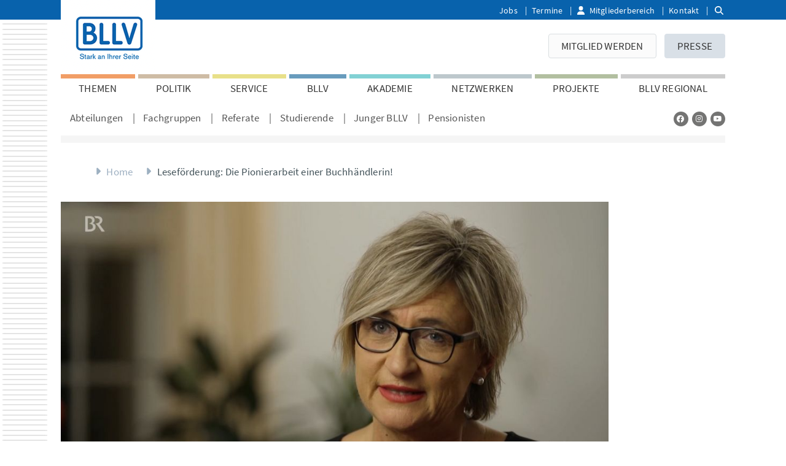

--- FILE ---
content_type: text/html; charset=utf-8
request_url: https://www.bllv.de/vollstaendiger-artikel/news/lesefoerderung-die-pionierarbeit-einer-buchhaendlerin
body_size: 20375
content:
<!DOCTYPE html>
<html class="no-js">
<head>

<meta charset="utf-8">
<!-- 
	This website is powered by TYPO3 - inspiring people to share!
	TYPO3 is a free open source Content Management Framework initially created by Kasper Skaarhoj and licensed under GNU/GPL.
	TYPO3 is copyright 1998-2026 of Kasper Skaarhoj. Extensions are copyright of their respective owners.
	Information and contribution at https://typo3.org/
-->



<title>Leseförderung: Die Pionierarbeit einer Buchhändlerin! | BLLV: Für Lehrerinnen und Lehrer in Bayern</title>
<meta name="generator" content="TYPO3 CMS">
<meta name="description" content="Wie wichtig ist die Lesekompetenz unserer Kinder? Was bedeutet Sie für den Zugang zur Welt? Wie hängt Sie mit Sprache zusammen? Welche Rolle spielt Multiprofessionalität? Eine Buchhändlerin macht sich stark. BLLV-Präsidentin Simone Fleischmann ordnet ein.">
<meta name="keywords" content="Mittelschule, Lesen">
<meta name="author" content="Robert Schwarzenböck">
<meta name="viewport" content="width=device-width, initial-scale=1">
<meta name="robots" content="index,follow">
<meta property="og:title" content="Leseförderung: Die Pionierarbeit einer Buchhändlerin!">
<meta property="og:type" content="article">
<meta property="og:url" content="https://www.bllv.de/vollstaendiger-artikel/news/lesefoerderung-die-pionierarbeit-einer-buchhaendlerin">
<meta property="og:image" content="https://www.bllv.de/fileadmin/_processed_/5/4/csm_231110Capriccio_546898c834.jpg">
<meta property="og:image:width" content="1200">
<meta property="og:image:height" content="676">
<meta property="og:description" content="Wie wichtig ist die Lesekompetenz unserer Kinder? Was bedeutet Sie für den Zugang zur Welt? Wie hängt Sie mit Sprache zusammen? Welche Rolle spielt Multiprofessionalität? Eine Buchhändlerin macht sich stark. BLLV-Präsidentin Simone Fleischmann ordnet ein.">
<meta name="twitter:card" content="summary">


<link rel="stylesheet" href="/typo3temp/assets/css/99c03be21622330ac34df37bd982f97d.css?1723806044" media="all">
<link rel="stylesheet" href="/_assets/b7400f46a4ad4a166ad5f41a9b8bdaba/css/dp_cookieconsent.css?1723713378" media="all">
<link rel="stylesheet" href="/_assets/47400bb84e4e0324cd1d0a84db430fe5/Css/styles.css?1723713379" media="all">
<link rel="stylesheet" href="/_assets/b32ab375c10cd0b9f89bab13bea7d364/Stylesheets/cart.css?1723713378" media="all">
<link rel="stylesheet" href="/build/css/bootstrap.css?1755508822" media="all">
<link rel="stylesheet" href="/build/css/main.css?1763393252" media="all">



<script src="/build/js/splide.js?1765826152"></script>


<link rel="apple-touch-icon" sizes="180x180" href="/_frontend/site_bllv/icons/apple-touch-icon.png">
        <link rel="icon" type="image/png" sizes="32x32" href="/_frontend/site_bllv/icons/favicon-32x32.png">
        <link rel="icon" type="image/png" sizes="16x16" href="/_frontend/site_bllv/icons/favicon-16x16.png">
        <link rel="manifest" href="/_frontend/site_bllv/meta/manifest.json">
        <link rel="mask-icon" href="/_frontend/site_bllv/icons/safari-pinned-tab.svg" color="#5bbad5">
        <link rel="shortcut icon" href="/_frontend/site_bllv/icons/favicon.ico">
        <meta name="msapplication-config" content="/_frontend/site_bllv/meta/browserconfig.xml">
        <meta name="theme-color" content="#ffffff"><link rel="canonical" href="https://www.bllv.de/vollstaendiger-artikel/news/lesefoerderung-die-pionierarbeit-einer-buchhaendlerin"><script data-ignore="1" data-cookieconsent="statistics" type="text/plain"></script>
<link rel="canonical" href="https://www.bllv.de/vollstaendiger-artikel/news/lesefoerderung-die-pionierarbeit-einer-buchhaendlerin"/>

<!-- This site is optimized with the Yoast SEO for TYPO3 plugin - https://yoast.com/typo3-extensions-seo/ -->
<script type="application/ld+json">[{"@context":"https:\/\/www.schema.org","@type":"BreadcrumbList","itemListElement":[{"@type":"ListItem","position":1,"item":{"@id":"https:\/\/www.bllv.de\/","name":"Home"}},{"@type":"ListItem","position":2,"item":{"@id":"https:\/\/www.bllv.de\/vollstaendiger-artikel","name":"Vollst\u00e4ndiger Artikel"}}]}]</script>
</head>
<body class="has-slimheader pageid_268 layout_0 ">
<div xmlns:f="http://xsd.helhum.io/ns/typo3/cms-fluid/master/ViewHelpers" id="top">
    
    
    <div id="wrapper">
        
                
	<header class="header slim-header">
		<div class="header-top-line"></div>
		<div class="container">
			<div class="logo">
				
	
		<a href="/" title="Zur Startseite">
			<img alt="Logo" src="/_assets/134327d211d95a61b7ade6df272d785a/Images/Frontend/bllv-logo-white.png" width="154" height="120" />
		</a>
	

			</div>
			<div class="top-nav">
				
					
    <ul>
        
            <li>
                <a href="/bllv/landesgeschaeftsstelle/jobs-stellenangebote-des-bllv">
                    Jobs
                </a>
            </li>
        
            <li>
                <a href="/termine">
                    Termine
                </a>
            </li>
        
            <li>
                <a href="/mitgliederbereich" class="member-area">
                    Mitgliederbereich
                </a>
            </li>
        
            <li>
                <a href="/rechtliches/kontakt">
                    Kontakt
                </a>
            </li>
        
    </ul>

					<div id="slim-header-search">
    <form action="/website-suche/"
          method="get" id="form_kesearch_searchfield" name="form_kesearch_searchfield">
        <i class="fa fa-search" aria-hidden="true"></i>
        <input type="text" id="ke_search_searchfield_sword" name="tx_kesearch_pi1[sword]" />
    </form>
</div>


				
			</div>
			
<div class="navbar-header">
    <button type="button" class="navbar-toggle" data-toggle="collapse" data-target=".navbar-collapse" id="mobileMenuToggler">
        <span class="sr-only">Toggle navigation</span>
        <span class="icon-bar"></span>
        <span class="icon-bar"></span>
        <span class="icon-bar"></span>
    </button>
    
    
            
        
    <a href="/">
        
                <img src="/_frontend/site_bllv/images/logo_mobile.png" alt="BLLV" title="BLLV" />
            
    </a>
</div>
			<div class="navbar-collapse collapse">
				<div class="row">
					<div class="col-md-12">
						
	
			<form action="/website-suche/"
				  method="get" id="form_kesearch_searchfield_mobile" name="form_kesearch_searchfield" class="navbar-form">
				<div class="input-group">
					<input type="text" id="ke_search_searchfield_sword_mobile" class="form-control" name="tx_kesearch_pi1[sword]" placeholder="Suche" />
					<span class="input-group-btn">
						<button id="ke_search_searchfield_submit_mobile" name="tx_kesearch_pi1[submitButton]" class="btn btn-default" type="submit">
							<i class="fa fa-search" aria-hidden="true"></i>
						</button>
					</span>
				</div>
			</form>
		

					</div>
				</div>
				
					
    <div class="button-nav">
        <a href="/mitgliederbereich" class="special mobile-view-only">
            Mitgliederbereich
        </a>
        
            <a href="/mitglied-werden" class="special">
                Mitglied werden
            </a>
        
            <a href="/presse">
                PRESSE
            </a>
        
    </div>

				
				<div class="row">
					<div class="col-md-12">
						
	
		<nav class="megamenu-navbar" role="navigation">
			<ul id="megamenu-navbar-main-navigation">
				
					<li>
						<a data-uid="6" class="substyle-bllv-themen" id="main-nav-item-6" href="/themen">
							THEMEN
						</a>
						
							<div class="subnavigation substyle-bllv-themen" id="subnavigation-container-6">
								
									<div class="subnavigation-block">
										<div class="subnavigation-column">
											<h4>
												<a href="/themen/lehrkraeftemangel">Lehrkräftemangel</a>
											</h4>
											
												<ul>
													
														
																<li class="">
																	<a href="/themen/lehrkraeftemangel/einstellungen">Einstellungen</a>
																</li>
															
													
												</ul>
											
										</div>
									
								
									
										<div class="subnavigation-column">
											<h4>
												<a href="/themen/demokratiepaedagogik">Demokratiepädagogik</a>
											</h4>
											
												<ul>
													
														
																<li class="">
																	<a href="/themen/demokratiepaedagogik/demokratielernen-konkret">Demokratielernen konkret</a>
																</li>
															
													
														
																<li class="">
																	<a href="/themen/demokratiepaedagogik/positionen">Positionen &amp; Beschlüsse</a>
																</li>
															
													
														
																<li class="">
																	<a href="/themen/weitere-themen/haltung-zaehlt">HALTUNG ZÄHLT</a>
																</li>
															
													
														
																<li class="">
																	<a href="/themen/nachhaltige-entwicklung-bne">Schule für Nachhaltigkeit</a>
																</li>
															
													
												</ul>
											
										</div>
									
								
									
										<div class="subnavigation-column">
											<h4>
												<a href="/themen/weitere-themen/haltung-zaehlt">HALTUNG ZÄHLT</a>
											</h4>
											
												<ul>
													
														
																<li class="">
																	<a href="/themen/weitere-themen/haltung-zaehlt/das-manifest">Das Manifest</a>
																</li>
															
													
														
																<li class="">
																	<a href="/themen/weitere-themen/haltung-zaehlt/erstunterzeichner">Erstunterzeichner</a>
																</li>
															
													
														
																<li class="">
																	<a href="/themen/weitere-themen/haltung-zaehlt/ich-unterstuetze-weil">Ich unterstütze, weil</a>
																</li>
															
													
														
																<li class="">
																	<a href="/themen/weitere-themen/haltung-zaehlt/downloads">Downloads</a>
																</li>
															
													
														
																<li class="">
																	<a href="/themen/weitere-themen/haltung-zaehlt/medienecho">Medienecho</a>
																</li>
															
													
												</ul>
											
										</div>
									
								
									
										<div class="subnavigation-column">
											<h4>
												<a href="/themen/weitere-themen/lernen-und-leistung">Lernen und Leistung</a>
											</h4>
											
												<ul>
													
														
																<li class="">
																	<a href="/themen/weitere-themen/lernen-und-leistung/aus-der-praxis-fuer-die-praxis">Aus der Praxis für die Praxis</a>
																</li>
															
													
														
																<li class="">
																	<a href="/themen/weitere-themen/lernen-und-leistung/impulsreihe-weiterdenken">Impulsreihe Weiterdenken</a>
																</li>
															
													
														
																<li class="">
																	<a href="/themen/weitere-themen/lernen-und-leistung/bllv-position">Positionen &amp; Beschlüsse</a>
																</li>
															
													
														
																<li class="">
																	<a href="/themen/weitere-themen/lernen-und-leistung/bllv-fachanhoerung">BLLV-Fachanhörung</a>
																</li>
															
													
												</ul>
											
										</div>
									</div>
								
									<div class="subnavigation-block">
										<div class="subnavigation-column">
											<h4>
												<a href="/themen/lehrergesundheit">Lehrergesundheit</a>
											</h4>
											
												<ul>
													
														
																<li class="">
																	<a href="/themen/lehrergesundheit/belastung-staerkung-amis-arbeitsmedizinisches-institut">Belastung - Stärkung - AMIS (Arbeitsmedizinisches Institut)</a>
																</li>
															
													
														
																<li class="">
																	<a href="/themen/lehrergesundheit/bllv-service-angebote">ANGEBOTE: BLLV-Akademie, KM Bayern, Bundesministerium</a>
																</li>
															
													
														
																<li class="">
																	<a href="/themen/lehrergesundheit/bllv-memorandum">BLLV Memorandum</a>
																</li>
															
													
												</ul>
											
										</div>
									
								
									
										<div class="subnavigation-column">
											<h4>
												<a href="/themen/nachhaltige-entwicklung-bne">Nachhaltige Entwicklung (BNE)</a>
											</h4>
											
												<ul>
													
														
																<li class="">
																	<a href="/themen/nachhaltige-entwicklung-bne/aus-der-praxis-fuer-die-praxis">Aus der Praxis für die Praxis</a>
																</li>
															
													
														
																<li class="">
																	<a href="/themen/nachhaltige-entwicklung-bne/pakt-fuer-bne">Pakt für BNE</a>
																</li>
															
													
														
																<li class="">
																	<a href="/themen/nachhaltige-entwicklung-bne/nachhaltigkeit-im-bllv">Nachhaltigkeit im BLLV</a>
																</li>
															
													
														
																<li class="">
																	<a href="/themen/nachhaltige-entwicklung-bne/position-beschluesse">Positionen &amp; Beschlüsse</a>
																</li>
															
													
														
																<li class="">
																	<a href="/themen/nachhaltige-entwicklung-bne/links-und-infos">Links und Infos</a>
																</li>
															
													
												</ul>
											
										</div>
									
								
									
										<div class="subnavigation-column">
											<h4>
												<a href="/themen/weitere-themen/integration">Integration</a>
											</h4>
											
												<ul>
													
														
																<li class="">
																	<a href="/themen/weitere-themen/integration/bllv-position">Positionen &amp; Beschlüsse</a>
																</li>
															
													
														
																<li class="">
																	<a href="/themen/weitere-themen/integration/religioese-vielfalt">Religiöse Vielfalt</a>
																</li>
															
													
														
																<li class="">
																	<a href="/themen/weitere-themen/islamunterricht">Islamunterricht</a>
																</li>
															
													
												</ul>
											
										</div>
									
								
									
										<div class="subnavigation-column">
											<h4>
												<a href="/themen/bildungsgerechtigkeit">Bildungsgerechtigkeit</a>
											</h4>
											
												<ul>
													
														
																<li class="">
																	<a href="/themen/bildungsgerechtigkeit/aus-der-praxis-fuer-die-praxis">Aus der Praxis für die Praxis</a>
																</li>
															
													
														
																<li class="">
																	<a href="/themen/bildungsgerechtigkeit/links-und-infos">Links und Infos</a>
																</li>
															
													
														
																<li class="">
																	<a href="/themen/bildungsgerechtigkeit/positionen-beschluesse">Positionen &amp; Beschlüsse</a>
																</li>
															
													
												</ul>
											
										</div>
									</div>
								
									<div class="subnavigation-block">
										<div class="subnavigation-column">
											<h4>
												<a href="/themen/digitalisierung">Digitalisierung</a>
											</h4>
											
												<ul>
													
														
																<li class="">
																	<a href="/themen/digitalisierung/bllv-positionen">Positionen &amp; Beschlüsse</a>
																</li>
															
													
														
																<li class="">
																	<a href="/themen/digitalisierung/fachanhoerungen-201718">Fachanhörungen</a>
																</li>
															
													
														
																<li class="">
																	<a href="/bllv/organisation/referate/digitalisierung">Referat Digitalisierung</a>
																</li>
															
													
												</ul>
											
										</div>
									
								
									
										<div class="subnavigation-column">
											<h4>
												<a href="/themen/herzkopfhand">Herz.Kopf.Hand.</a>
											</h4>
											
												<ul>
													
														
																<li class="">
																	<a href="https://www.bllv.de/vollstaendiger-artikel/news/herz-kopf-hand-zeit-fuer-menschen/">Manifest</a>
																</li>
															
													
														
																<li class="">
																	<a href="/bllv/organisation/entscheidungsgremien/ldv/ldv-2019">LDV 2019</a>
																</li>
															
													
												</ul>
											
										</div>
									
								
									
										<div class="subnavigation-column">
											<h4>
												<a href="/themen/flexible-lehrkraeftebildung">Flexible Lehrkräftebildung</a>
											</h4>
											
												<ul>
													
														
																<li class="">
																	<a href="/themen/flexible-lehrkraeftebildung/das-bllv-modell">Das BLLV-Modell</a>
																</li>
															
													
														
																<li class="">
																	<a href="/themen/flexible-lehrkraeftebildung/was-bisher-geschah">Was bisher geschah</a>
																</li>
															
													
												</ul>
											
										</div>
									
								
									
										<div class="subnavigation-column">
											<h4>
												<a href="/themen/weitere-themen">Weitere Themen</a>
											</h4>
											
												<ul>
													
														
																<li class="">
																	<a href="/service/lesefoerderung">Lesen</a>
																</li>
															
													
														
													
														
																<li class="">
																	<a href="/themen/weitere-themen/padagogischer-schulbau">Padagogischer Schulbau</a>
																</li>
															
													
														
													
														
													
														
													
														
													
														
																<li class="">
																	<a href="/themen/weitere-themen/grundschule">Grundschule</a>
																</li>
															
													
														
																<li class="">
																	<a href="/themen/weitere-themen/mittelschule">Mittelschule</a>
																</li>
															
													
														
																<li class="">
																	<a href="/themen/weitere-themen/realschule">Realschule</a>
																</li>
															
													
														
																<li class="">
																	<a href="/themen/weitere-themen/gymnasium">Gymnasium</a>
																</li>
															
													
														
													
														
													
														
													
														
													
														
													
														
													
														
													
														
													
														
																<li class="">
																	<a href="/themen/weitere-themen">Mehr Themen</a>
																</li>
															
													
												</ul>
											
										</div>
									</div>
								
							</div>
						
					</li>
				
					<li>
						<a data-uid="7" class="substyle-bllv-politik" id="main-nav-item-7" href="/politik">
							POLITIK
						</a>
						
							<div class="subnavigation substyle-bllv-politik" id="subnavigation-container-7">
								
									<div class="subnavigation-block">
										<div class="subnavigation-column">
											<h4>
												<a href="/politik/positionen">Positionen</a>
											</h4>
											
												<ul>
													
														
																<li class="">
																	<a href="/politik/positionen/chronologisch">Chronologisch</a>
																</li>
															
													
														
																<li class="">
																	<a href="/politik/positionen/akzente">Akzente</a>
																</li>
															
													
														
																<li class="">
																	<a href="/themen/weitere-themen/externe-evaluation">Externe Evaluation</a>
																</li>
															
													
														
																<li class="">
																	<a href="/politik/positionen/beschluesse-der-ldv">Beschlüsse der LDV</a>
																</li>
															
													
												</ul>
											
										</div>
									
								
									
										<div class="subnavigation-column">
											<h4>
												<a href="/politik/briefe-an-die-politik">Briefe an die Politik</a>
											</h4>
											
												<ul>
													
														
																<li class="">
																	<a href="/politik/brandbrief/jetzt-reichts">Jetzt reicht&#039;s!</a>
																</li>
															
													
														
																<li class="">
																	<a href="/offener-brief-sofortprogramm-fuer-die-schulen-handeln-sie-jetzt">Offener Brief Sofortprogramm für die Schulen: Handeln Sie jetzt!</a>
																</li>
															
													
												</ul>
											
										</div>
									
								
									
										<div class="subnavigation-column">
											<h4>
												<a href="/politik/bllv-im-gespraech">BLLV im Gespräch</a>
											</h4>
											
										</div>
									
								
									
										<div class="subnavigation-column">
											<h4>
												<a href="/politik/studien-und-befragungen">Studien und Befragungen</a>
											</h4>
											
												<ul>
													
														
																<li class="">
																	<a href="/themen/weitere-themen/gewaltfreie-schulkultur/forsa-ergebnisse-gewalt-gegen-lehrkraefte">Gewalt gegen Lehrkräfte</a>
																</li>
															
													
														
																<li class="">
																	<a href="/politik/studien-und-befragungen/digitalisierung">Digitalisierung</a>
																</li>
															
													
														
																<li class="">
																	<a href="/politik/studien-und-befragungen/zeit-fuer-bildung">Zeit für Bildung</a>
																</li>
															
													
														
																<li class="">
																	<a href="/politik/studien-und-befragungen/lehrplanplus">LehrplanPlus</a>
																</li>
															
													
														
																<li class="">
																	<a href="/politik/studien-und-befragungen/mittelschule">Mittelschule</a>
																</li>
															
													
														
																<li class="">
																	<a href="/politik/studien-und-befragungen/schulberatung">Schulberatung</a>
																</li>
															
													
												</ul>
											
										</div>
									</div>
								
									<div class="subnavigation-block">
										<div class="subnavigation-column">
											<h4>
												<a href="/politik/paedagogik-trifft-politik">Pädagogik trifft Politik</a>
											</h4>
											
										</div>
									
								
									
										<div class="subnavigation-column">
											<h4>
												<a href="/politik/archiv">Archiv</a>
											</h4>
											
										</div>
									</div>
								
							</div>
						
					</li>
				
					<li>
						<a data-uid="8" class="substyle-bllv-service" id="main-nav-item-8" href="/service">
							SERVICE
						</a>
						
							<div class="subnavigation substyle-bllv-service" id="subnavigation-container-8">
								
									<div class="subnavigation-block">
										<div class="subnavigation-column">
											<h4>
												<a href="/service/rechtsschutz">Rechtsschutz</a>
											</h4>
											
												<ul>
													
														
																<li class="">
																	<a href="/service/rechtsschutz/rechtsschutzordnung">Rechtsschutzordnung</a>
																</li>
															
													
														
																<li class="">
																	<a href="/service/rechtsschutz/aktuelle-themen">Aktuelle Themen</a>
																</li>
															
													
														
																<li class="">
																	<a href="/service/rechtsschutz/rechtsfragen">Leitfäden</a>
																</li>
															
													
														
																<li class="">
																	<a href="/service/rechtsschutz/rechtsstatus">Rechtsstatus</a>
																</li>
															
													
														
																<li class="">
																	<a href="/service/rechtsschutz/rechtsfaelle">Rechtsfälle</a>
																</li>
															
													
														
																<li class="">
																	<a href="/service/rechtsschutz/datenschutzerklaerung">Datenschutzerklärung</a>
																</li>
															
													
												</ul>
											
										</div>
									
								
									
										<div class="subnavigation-column">
											<h4>
												<a href="/service/infos-dienstrecht">Infos Dienstrecht</a>
											</h4>
											
												<ul>
													
														
																<li class="">
																	<a href="/service/infos-dienstrecht/einkommensrunde-25/26">Einkommensrunde 25/26</a>
																</li>
															
													
														
																<li class="">
																	<a href="/service/infos-dienstrecht/aktuelle-informationen">Aktuelle Informationen</a>
																</li>
															
													
														
																<li class="">
																	<a href="/service/infos-dienstrecht/exklusivinfos-mitglieder">Exklusivinfos Mitglieder</a>
																</li>
															
													
														
																<li class="">
																	<a href="/service/infos-dienstrecht/dienstliche-beurteilung">Dienstliche Beurteilung</a>
																</li>
															
													
														
																<li class="">
																	<a href="/service/infos-dienstrecht/ratgeber-online">Ratgeber online</a>
																</li>
															
													
														
																<li class="">
																	<a href="/service/infos-dienstrecht/bllv-experten">BLLV-Experten</a>
																</li>
															
													
														
																<li class="">
																	<a href="/service/infos-dienstrecht/oeffentlicher-dienst-a-z">Öffentlicher Dienst A-Z</a>
																</li>
															
													
												</ul>
											
										</div>
									
								
									
										<div class="subnavigation-column">
											<h4>
												<a href="/service/infos-dienstrecht/personalraete">Personalräte</a>
											</h4>
											
												<ul>
													
														
																<li class="">
																	<a href="/service/infos-dienstrecht/personalraete/wahl-2026">Wahl 2026</a>
																</li>
															
													
														
																<li class="">
																	<a href="/service/infos-dienstrecht/personalraete/aufgaben">Aufgaben</a>
																</li>
															
													
														
																<li class="">
																	<a href="/service/infos-dienstrecht/personalraete/hauptpersonalrat">Hauptpersonalrat</a>
																</li>
															
													
														
																<li class="">
																	<a href="/service/infos-dienstrecht/personalraete/oertliche-und-bezirkspersonalraete">Örtliche und Bezirkspersonalräte</a>
																</li>
															
													
														
																<li class="">
																	<a href="https://junger.bllv.de/wer-wir-sind/hjav-wahl-2026">Jugend und Auszubildende</a>
																</li>
															
													
														
																<li class="">
																	<a href="/service/infos-dienstrecht/personalraete/wahl-2021">Wahl 2021</a>
																</li>
															
													
												</ul>
											
										</div>
									
								
									
										<div class="subnavigation-column">
											<h4>
												<a href="/service/soziales-und-finanzen">Soziales und Finanzen</a>
											</h4>
											
												<ul>
													
														
																<li class="">
																	<a href="/service/steuerratgeber">Steuerratgeber</a>
																</li>
															
													
														
																<li class="">
																	<a href="/service/soziales-und-finanzen/bllv-sozialbrief">BLLV-Sozialbrief</a>
																</li>
															
													
														
																<li class="">
																	<a href="/service/soziales-und-finanzen/broschueren">Broschüren</a>
																</li>
															
													
												</ul>
											
										</div>
									</div>
								
									<div class="subnavigation-block">
										<div class="subnavigation-column">
											<h4>
												<a href="/service/lesefoerderung">Leseförderung</a>
											</h4>
											
												<ul>
													
														
																<li class="">
																	<a href="/service/lesefoerderung/forum-lesen">Forum Lesen</a>
																</li>
															
													
														
																<li class="">
																	<a href="/service/lesefoerderung/medien-in-der-schule">Medien in der Schule</a>
																</li>
															
													
												</ul>
											
										</div>
									
								
									
										<div class="subnavigation-column">
											<h4>
												<a href="/service/klassenfahrten">Klassenfahrten</a>
											</h4>
											
												<ul>
													
														
																<li class="">
																	<a href="/service/klassenfahrten/jugendherberge">Jugendherberge</a>
																</li>
															
													
														
																<li class="">
																	<a href="/service/klassenfahrten/schullandheim">Schullandheim</a>
																</li>
															
													
												</ul>
											
										</div>
									
								
									
										<div class="subnavigation-column">
											<h4>
												<a href="/akademie/fit-bleiben-im-beruf">Gesundheit</a>
											</h4>
											
										</div>
									
								
									
										<div class="subnavigation-column">
											<h4>
												<a href="/service/termine-und-aktionen">Termine und Aktionen</a>
											</h4>
											
												<ul>
													
														
																<li class="">
																	<a href="/service/termine-und-aktionen/ermaessigungen">Ermäßigungen</a>
																</li>
															
													
												</ul>
											
										</div>
									</div>
								
									<div class="subnavigation-block">
										<div class="subnavigation-column">
											<h4>
												<a href="https://www.bllv-wd.de/">Versicherungen</a>
											</h4>
											
										</div>
									
								
									
										<div class="subnavigation-column">
											<h4>
												<a href="/service/elternratgeber">Elternratgeber</a>
											</h4>
											
										</div>
									
								
									
										<div class="subnavigation-column">
											<h4>
												<a href="/service/digit-unterrichtsplaner">DIGIT Lehrerkalender</a>
											</h4>
											
										</div>
									
								
									
										<div class="subnavigation-column">
											<h4>
												<a href="/service/schulverzeichnis">Schulverzeichnis</a>
											</h4>
											
										</div>
									</div>
								
							</div>
						
					</li>
				
					<li>
						<a data-uid="9" class="substyle-bllv-bllv" id="main-nav-item-9" href="/bllv">
							BLLV
						</a>
						
							<div class="subnavigation substyle-bllv-bllv" id="subnavigation-container-9">
								
									<div class="subnavigation-block">
										<div class="subnavigation-column">
											<h4>
												<a href="/bllv/organisation/entscheidungsgremien/praesidium">Präsidium</a>
											</h4>
											
										</div>
									
								
									
										<div class="subnavigation-column">
											<h4>
												<a href="/bllv/landesvorstand">Landesvorstand</a>
											</h4>
											
										</div>
									
								
									
										<div class="subnavigation-column">
											<h4>
												<a href="/bllv/verbandsportraet">Verbandsporträt</a>
											</h4>
											
										</div>
									
								
									
										<div class="subnavigation-column">
											<h4>
												<a href="/mitglied-werden/mitgliedschaft-faq">Mitgliedschaft</a>
											</h4>
											
										</div>
									</div>
								
									<div class="subnavigation-block">
										<div class="subnavigation-column">
											<h4>
												<a href="/bllv/organisation">Organisation</a>
											</h4>
											
												<ul>
													
														
																<li class="">
																	<a href="/bllv/organisation/satzung">Satzung</a>
																</li>
															
													
														
																<li class="">
																	<a href="/bllv/organisation/geschaeftsordnung">Geschäftsordnung</a>
																</li>
															
													
														
																<li class="">
																	<a href="/bllv/organisation/entscheidungsgremien">Entscheidungsgremien</a>
																</li>
															
													
														
																<li class="">
																	<a href="/bllv/organisation/abteilungen">Abteilungen</a>
																</li>
															
													
														
																<li class="">
																	<a href="/bllv/organisation/fachgruppen">Fachgruppen</a>
																</li>
															
													
														
																<li class="">
																	<a href="/bllv/organisation/referate">Referate</a>
																</li>
															
													
												</ul>
											
										</div>
									
								
									
										<div class="subnavigation-column">
											<h4>
												<a href="/bllv/landesgeschaeftsstelle">Landesgeschäftsstelle</a>
											</h4>
											
												<ul>
													
														
																<li class="">
																	<a href="/bllv/landesgeschaeftsstelle/unser-haus">Unser Haus</a>
																</li>
															
													
														
																<li class="">
																	<a href="/bllv/landesgeschaeftsstelle/jobs-stellenangebote-des-bllv">Jobs</a>
																</li>
															
													
												</ul>
											
										</div>
									
								
									
										<div class="subnavigation-column">
											<h4>
												<a href="/bllv/partner">Partner</a>
											</h4>
											
												<ul>
													
														
																<li class="">
																	<a href="/bllv/partner/buendnispartner">Bündnispartner</a>
																</li>
															
													
														
																<li class="">
																	<a href="/bllv/partner/dachverbaende">Dachverbände</a>
																</li>
															
													
												</ul>
											
										</div>
									
								
									
										<div class="subnavigation-column">
											<h4>
												<a href="/bllv/geschichte">Geschichte</a>
											</h4>
											
												<ul>
													
														
																<li class="">
																	<a href="/bllv/geschichte/das-buch-zur-bllv-geschichte">Das Buch zur BLLV-Geschichte</a>
																</li>
															
													
														
																<li class="">
																	<a href="/bllv/geschichte/ehrentafel">Ehrentafel</a>
																</li>
															
													
														
																<li class="">
																	<a href="/bllv/geschichte/vorsitzende">Vorsitzende</a>
																</li>
															
													
														
																<li class="">
																	<a href="/bllv/geschichte/hauptversammlungen">Hauptversammlungen</a>
																</li>
															
													
														
																<li class="">
																	<a href="/bllv/geschichte/spezial-die-150-jahrfeier-2011">Spezial: Die 150-Jahrfeier 2011</a>
																</li>
															
													
												</ul>
											
										</div>
									</div>
								
									<div class="subnavigation-block">
										<div class="subnavigation-column">
											<h4>
												<a href="/bllv/verbandsmedien">Verbandsmedien</a>
											</h4>
											
												<ul>
													
														
																<li class="">
																	<a href="/bllv/verbandsmedien/homepage">Homepage</a>
																</li>
															
													
														
																<li class="">
																	<a href="/bllv/verbandsmedien/bayerische-schule">bayerische schule</a>
																</li>
															
													
														
																<li class="">
																	<a href="/bllv/verbandsmedien/60-und-mehr">60 ... und mehr!</a>
																</li>
															
													
														
																<li class="">
																	<a href="/bllv/verbandsmedien/broschueren">Broschüren</a>
																</li>
															
													
														
																<li class="">
																	<a href="/bllv/verbandsmedien/bildungsblick">Podcast: Bildungsblick</a>
																</li>
															
													
												</ul>
											
										</div>
									
								
									
										<div class="subnavigation-column">
											<h4>
												<a href="/bllv/andere-arbeitsstellen">Andere Arbeitsstellen</a>
											</h4>
											
												<ul>
													
														
																<li class="">
																	<a href="/bllv/andere-arbeitsstellen/bllv-wirtschaftsdienst">BLLV-Wirtschaftsdienst</a>
																</li>
															
													
														
																<li class="">
																	<a href="/bllv/andere-arbeitsstellen/bllv-reisedienst">BLLV-Reisedienst</a>
																</li>
															
													
														
																<li class="">
																	<a href="https://studierende.bllv.de/unser-angebot/wohnheime">Studierendenwohnheime</a>
																</li>
															
													
														
																<li class="">
																	<a href="/bllv/andere-arbeitsstellen/bllv-eigenhilfe">BLLV-Eigenhilfe</a>
																</li>
															
													
												</ul>
											
										</div>
									
								
									
										<div class="subnavigation-column">
											<h4>
												<a href="/bllv/verbandsmedien/broschueren">Publikationen</a>
											</h4>
											
										</div>
									
								
									
										<div class="subnavigation-column">
											<h4>
												<a href="/akademie/seminar-angebot/bllv-interne-schulungen/bllv-perspektive">BLLV Perspektive</a>
											</h4>
											
										</div>
									</div>
								
							</div>
						
					</li>
				
					<li>
						<a data-uid="10" class="substyle-bllv-akademie" id="main-nav-item-10" href="/akademie">
							AKADEMIE
						</a>
						
							<div class="subnavigation substyle-bllv-akademie" id="subnavigation-container-10">
								
									<div class="subnavigation-block">
										<div class="subnavigation-column">
											<h4>
												<a href="/akademie/seminar-angebot">Seminar-Angebot</a>
											</h4>
											
												<ul>
													
														
																<li class="">
																	<a href="/akademie/seminar-angebot/schule-neu-denken">Schwerpunkt</a>
																</li>
															
													
														
																<li class="">
																	<a href="/akademie/seminar-angebot/gesundheit">Gesundheit</a>
																</li>
															
													
														
																<li class="">
																	<a href="/akademie/seminar-angebot/kommunikation">Kommunikation</a>
																</li>
															
													
														
																<li class="">
																	<a href="/akademie/seminar-angebot/paedagogik-konkret">Pädagogik konkret</a>
																</li>
															
													
														
																<li class="">
																	<a href="/akademie/seminar-angebot/lernen">Lernen</a>
																</li>
															
													
														
																<li class="">
																	<a href="/akademie/seminar-angebot/schule-gestalten">Schule gestalten</a>
																</li>
															
													
														
																<li class="">
																	<a href="/akademie/seminar-angebot/ews-pruefungsvorbereitung">Prüfungsvorbereitung</a>
																</li>
															
													
														
																<li class="">
																	<a href="/akademie/referentinnen">Referent*innen</a>
																</li>
															
													
												</ul>
											
										</div>
									
								
									
										<div class="subnavigation-column">
											<h4>
												<a href="/akademie/schilf-programm">SchiLF-Angebot</a>
											</h4>
											
												<ul>
													
														
																<li class="">
																	<a href="/akademie/schilf-programm/gesundheit">Gesundheit</a>
																</li>
															
													
														
																<li class="">
																	<a href="/akademie/schilf-programm/kommunikation">Kommunikation</a>
																</li>
															
													
														
																<li class="">
																	<a href="/akademie/schilf-programm/paedagogik-konkret">Pädagogik konkret</a>
																</li>
															
													
														
																<li class="">
																	<a href="/akademie/schilf-programm/schule-gestalten">Schule gestalten</a>
																</li>
															
													
														
																<li class="">
																	<a href="/akademie/schilf-programm/demokratie-leben">Demokratie leben</a>
																</li>
															
													
														
																<li class="">
																	<a href="/akademie/schilf-programm/medien">Medien</a>
																</li>
															
													
														
																<li class="">
																	<a href="/akademie/schilf-programm/recht">Recht</a>
																</li>
															
													
												</ul>
											
										</div>
									
								
									
										<div class="subnavigation-column">
											<h4>
												<a href="/akademie/kamingespraeche">Kamingespräche</a>
											</h4>
											
												<ul>
													
														
																<li class="">
																	<a href="/akademie/kamingespraeche/kamingespraech-mit-bob-blume">Bob Blume</a>
																</li>
															
													
														
																<li class="">
																	<a href="/akademie/kamingespraeche/kamingespraech-mit-olaf-zimmermann">Olaf Zimmermann</a>
																</li>
															
													
												</ul>
											
										</div>
									
								
									
										<div class="subnavigation-column">
											<h4>
												<a href="/akademie/referentinnen">Referent*innen</a>
											</h4>
											
										</div>
									</div>
								
									<div class="subnavigation-block">
										<div class="subnavigation-column">
											<h4>
												<a href="/akademie/ueber-uns">Über uns</a>
											</h4>
											
												<ul>
													
														
																<li class="">
																	<a href="/akademie/ueber-uns/vorstand">Vorstand</a>
																</li>
															
													
														
																<li class="">
																	<a href="/akademie/ueber-uns/wissenschaftlicher-beirat">Wissenschaftlicher Beirat</a>
																</li>
															
													
														
																<li class="">
																	<a href="/akademie/ueber-uns/historie">Historie</a>
																</li>
															
													
														
																<li class="">
																	<a href="/akademie/ueber-uns/ihr-weg-zu-uns">Ihr Weg zu uns</a>
																</li>
															
													
														
																<li class="">
																	<a href="/akademie/ueber-uns/satzung">Satzung</a>
																</li>
															
													
														
																<li class="">
																	<a href="/akademie/ueber-uns/transparenzerklaerung">Transparenzerklärung</a>
																</li>
															
													
														
																<li class="">
																	<a href="/akademie/ueber-uns/agb-und-widerrufsrecht">AGB und Widerrufsrecht</a>
																</li>
															
													
														
																<li class="">
																	<a href="/akademie/ueber-uns/impressum">Impressum</a>
																</li>
															
													
												</ul>
											
										</div>
									
								
									
										<div class="subnavigation-column">
											<h4>
												<a href="/akademie/fit-bleiben-im-beruf">Fit bleiben im Beruf</a>
											</h4>
											
												<ul>
													
														
																<li class="">
																	<a href="/akademie/fit-bleiben-im-beruf/beratungsgespraeche">Beratungsgespräche</a>
																</li>
															
													
														
																<li class="">
																	<a href="/akademie/fit-bleiben-im-beruf/akustik-und-laerm/technische-hilfsmittel">Verleih Akustik-Messgerät</a>
																</li>
															
													
														
																<li class="">
																	<a href="/akademie/fit-bleiben-im-beruf/nilohealth-unterstuetzung-der-mentalen-gesundheit-fuer-bllv-mitglieder">nilo.health: Mentale Gesundheit</a>
																</li>
															
													
														
																<li class="">
																	<a href="/akademie/fit-bleiben-im-beruf/achtsam-atmen-adventskalender">Achtsam Atmen Adventskalender</a>
																</li>
															
													
														
																<li class="">
																	<a href="/akademie/fit-bleiben-im-beruf/gesundheitstage">Gesundheitstage</a>
																</li>
															
													
												</ul>
											
										</div>
									
								
									
										<div class="subnavigation-column">
											<h4>
												<a href="/akademie/paedagogikpreis">Pädagogikpreis</a>
											</h4>
											
												<ul>
													
														
																<li class="">
																	<a href="/akademie/paedagogikpreis/paedagogikpreis-2024">Pädagogikpreis 2024</a>
																</li>
															
													
														
																<li class="">
																	<a href="/akademie/paedagogikpreis/paedagogikpreis-2020">Pädagogikpreis 2020</a>
																</li>
															
													
												</ul>
											
										</div>
									
								
									
										<div class="subnavigation-column">
											<h4>
												<a href="/akademie/service">Service</a>
											</h4>
											
												<ul>
													
														
																<li class="">
																	<a href="/akademie/service/veranstaltungshinweise">Veranstaltungshinweise</a>
																</li>
															
													
														
																<li class="">
																	<a href="/akademie/service/elternangebote">Elternangebote</a>
																</li>
															
													
												</ul>
											
										</div>
									</div>
								
							</div>
						
					</li>
				
					<li>
						<a data-uid="11" class="substyle-bllv-netzwerken" id="main-nav-item-11" href="/netzwerken">
							NETZWERKEN
						</a>
						
							<div class="subnavigation substyle-bllv-netzwerken" id="subnavigation-container-11">
								
									<div class="subnavigation-block">
										<div class="subnavigation-column">
											<h4>
												<a href="/netzwerken/kooperationen">Kooperationen</a>
											</h4>
											
												<ul>
													
														
																<li class="">
																	<a href="/netzwerken/kooperationen/forum-bildungspolitik">Forum Bildungspolitik</a>
																</li>
															
													
														
																<li class="">
																	<a href="/netzwerken/kooperationen/deutscher-schulpreis">Deutscher Schulpreis</a>
																</li>
															
													
														
																<li class="">
																	<a href="/netzwerken/kooperationen/bayerischer-schulleitungskongress">Bayerischer Schulleitungskongress</a>
																</li>
															
													
														
																<li class="">
																	<a href="/bllv/partner">Dachverbände</a>
																</li>
															
													
												</ul>
											
										</div>
									
								
									
										<div class="subnavigation-column">
											<h4>
												<a href="/netzwerken/verbandstag">Verbandstag</a>
											</h4>
											
												<ul>
													
														
																<li class="">
																	<a href="/netzwerken/verbandstag/die-werkstaetten">Werkstätten</a>
																</li>
															
													
														
																<li class="">
																	<a href="/netzwerken/verbandstag/ablauf">Ablauf</a>
																</li>
															
													
														
																<li class="">
																	<a href="/netzwerken/verbandstag/pre-workshop">Pre-Workshop</a>
																</li>
															
													
														
																<li class="">
																	<a href="/netzwerken/verbandstag/einladung-des-vizepraesidenten">Einladung des Vizepräsidenten</a>
																</li>
															
													
												</ul>
											
										</div>
									
								
									
										<div class="subnavigation-column">
											<h4>
												<a href="/netzwerken/fachanhoerungen">Fachanhörungen</a>
											</h4>
											
										</div>
									
								
									
										<div class="subnavigation-column">
											<h4>
												<a href="/netzwerken/studientage">Studientage</a>
											</h4>
											
										</div>
									</div>
								
							</div>
						
					</li>
				
					<li>
						<a data-uid="12" class="substyle-bllv-projekte" id="main-nav-item-12" href="/projekte">
							Projekte
						</a>
						
							<div class="subnavigation substyle-bllv-projekte" id="subnavigation-container-12">
								
									<div class="subnavigation-block">
										<div class="subnavigation-column">
											<h4>
												<a href="/projekte/soziales-engagement">Soziales Engagement -       BLLV Kinderhilfe e. V.</a>
											</h4>
											
												<ul>
													
														
																<li class="">
																	<a href="/projekte/soziales-engagement/bllv-kinderhaus-casadeni">BLLV-Kinderhaus Casadeni</a>
																</li>
															
													
														
																<li class="">
																	<a href="/projekte/soziales-engagement/schulfruehstueck">denkbar Schulfrühstück</a>
																</li>
															
													
														
																<li class="">
																	<a href="/projekte/soziales-engagement/aktion-ballhelden">Aktion BallHelden</a>
																</li>
															
													
														
																<li class="">
																	<a href="/projekte/soziales-engagement/lehrerwaisenstiftung">Lehrerwaisenstiftung</a>
																</li>
															
													
														
																<li class="">
																	<a href="/projekte/soziales-engagement/transparenz">Transparenz</a>
																</li>
															
													
														
																<li class="">
																	<a href="/projekte/soziales-engagement/spendenformular">Spendenformular</a>
																</li>
															
													
														
																<li class="">
																	<a href="/projekte/soziales-engagement/fonds-kinder-helfen-kindern">Kinderhilfe-Fonds</a>
																</li>
															
													
												</ul>
											
										</div>
									
								
									
										<div class="subnavigation-column">
											<h4>
												<a href="/projekte/paedagogische-initiativen">Pädagogische Initiativen</a>
											</h4>
											
												<ul>
													
														
																<li class="">
																	<a href="/projekte/paedagogische-initiativen/verstaendnisintensives-lernen">Verständnisintensives Lernen</a>
																</li>
															
													
														
																<li class="">
																	<a href="/projekte/paedagogische-initiativen/wertvoll-miteinander">Wertvoll miteinander</a>
																</li>
															
													
														
																<li class="">
																	<a href="/projekte/paedagogische-initiativen/computerspielsucht">Computerspielsucht</a>
																</li>
															
													
												</ul>
											
										</div>
									
								
									
										<div class="subnavigation-column">
											<h4>
												<a href="/projekte/geschichte-bewahren">Geschichte bewahren</a>
											</h4>
											
												<ul>
													
														
																<li class="">
																	<a href="/projekte/geschichte-bewahren/erinnerungsarbeit">Erinnerungsarbeit</a>
																</li>
															
													
														
																<li class="">
																	<a href="/themen/weitere-themen/haltung-zaehlt">Manifest: HALTUNG ZÄHLT</a>
																</li>
															
													
												</ul>
											
										</div>
									
								
									
										<div class="subnavigation-column">
											<h4>
												<a href="/projekte/dokumentarfilme">Dokumentarfilme</a>
											</h4>
											
										</div>
									</div>
								
							</div>
						
					</li>
				
					<li>
						<a data-uid="282" id="main-nav-item-282" href="/bllv-regional-seiten">
							BLLV REGIONAL
						</a>
						
							<div class="subnavigation" id="subnavigation-container-282">
								
									<div class="subnavigation-block">
										<div class="subnavigation-column">
											<h4>
												<a href="http://nuernberg.bllv.de">NLLV</a>
											</h4>
											
										</div>
									
								
									
										<div class="subnavigation-column">
											<h4>
												<a href="http://unterfranken.bllv.de">ULLV</a>
											</h4>
											
										</div>
									
								
									
										<div class="subnavigation-column">
											<h4>
												<a href="https://www.mllv.de/">MLLV</a>
											</h4>
											
										</div>
									
								
									
										<div class="subnavigation-column">
											<h4>
												<a href="http://oberpfalz.bllv.de/">Oberpfalz</a>
											</h4>
											
										</div>
									</div>
								
									<div class="subnavigation-block">
										<div class="subnavigation-column">
											<h4>
												<a href="http://schwaben.bllv.de/">Schwaben</a>
											</h4>
											
										</div>
									
								
									
										<div class="subnavigation-column">
											<h4>
												<a href="http://oberfranken.bllv.de/">Oberfranken</a>
											</h4>
											
										</div>
									
								
									
										<div class="subnavigation-column">
											<h4>
												<a href="http://oberbayern.bllv.de/">Oberbayern</a>
											</h4>
											
										</div>
									
								
									
										<div class="subnavigation-column">
											<h4>
												<a href="https://niederbayern.bllv.de/">Niederbayern</a>
											</h4>
											
										</div>
									</div>
								
									<div class="subnavigation-block">
										<div class="subnavigation-column">
											<h4>
												<a href="https://mittelfranken.bllv.de">Mittelfranken</a>
											</h4>
											
										</div>
									
								
									
										<div class="subnavigation-column">
											<h4>
												<a href="/bllv-regional-seiten/kreisverbaende">Kreisverbände</a>
											</h4>
											
										</div>
									</div>
								
							</div>
						
					</li>
				
			</ul>
		</nav>
		<nav class="mobilemenu-navbar" role="navigation">
			<div class="navbar-collapse collapse">
				<ul class="nav navbar-nav" id="mobile-smart-menu-navigation">
					
						<li class="substyle-bllv-themen">
							
									<a class="sub-arrow substyle-bllv-themen" href="/themen">
										THEMEN<span class="caret"></span>
									</a>
									<ul class="dropdown-menu level1">
										
											<li class="">
												
														<a class="sub-arrow" href="/themen/lehrkraeftemangel">
															Lehrkräftemangel<span class="caret"></span>
														</a>
														<ul class="dropdown-menu level2">
															
																<li class="">
																	<a href="/themen/lehrkraeftemangel/einstellungen">Einstellungen</a>
																</li>
															
														</ul>
													
											</li>
										
											<li class="">
												
														<a class="sub-arrow" href="/themen/demokratiepaedagogik">
															Demokratiepädagogik<span class="caret"></span>
														</a>
														<ul class="dropdown-menu level2">
															
																<li class="">
																	<a href="/themen/demokratiepaedagogik/demokratielernen-konkret">Demokratielernen konkret</a>
																</li>
															
																<li class="">
																	<a href="/themen/demokratiepaedagogik/positionen">Positionen &amp; Beschlüsse</a>
																</li>
															
																<li class="">
																	<a href="/themen/weitere-themen/haltung-zaehlt">HALTUNG ZÄHLT</a>
																</li>
															
																<li class="">
																	<a href="/themen/nachhaltige-entwicklung-bne">Schule für Nachhaltigkeit</a>
																</li>
															
														</ul>
													
											</li>
										
											<li class="">
												
														<a class="sub-arrow" href="/themen/weitere-themen/haltung-zaehlt">
															HALTUNG ZÄHLT<span class="caret"></span>
														</a>
														<ul class="dropdown-menu level2">
															
																<li class="">
																	<a href="/themen/weitere-themen/haltung-zaehlt/das-manifest">Das Manifest</a>
																</li>
															
																<li class="">
																	<a href="/themen/weitere-themen/haltung-zaehlt/erstunterzeichner">Erstunterzeichner</a>
																</li>
															
																<li class="">
																	<a href="/themen/weitere-themen/haltung-zaehlt/ich-unterstuetze-weil">Ich unterstütze, weil</a>
																</li>
															
																<li class="">
																	<a href="/themen/weitere-themen/haltung-zaehlt/downloads">Downloads</a>
																</li>
															
																<li class="">
																	<a href="/themen/weitere-themen/haltung-zaehlt/medienecho">Medienecho</a>
																</li>
															
														</ul>
													
											</li>
										
											<li class="">
												
														<a class="sub-arrow" href="/themen/weitere-themen/lernen-und-leistung">
															Lernen und Leistung<span class="caret"></span>
														</a>
														<ul class="dropdown-menu level2">
															
																<li class="">
																	<a href="/themen/weitere-themen/lernen-und-leistung/aus-der-praxis-fuer-die-praxis">Aus der Praxis für die Praxis</a>
																</li>
															
																<li class="">
																	<a href="/themen/weitere-themen/lernen-und-leistung/impulsreihe-weiterdenken">Impulsreihe Weiterdenken</a>
																</li>
															
																<li class="">
																	<a href="/themen/weitere-themen/lernen-und-leistung/bllv-position">Positionen &amp; Beschlüsse</a>
																</li>
															
																<li class="">
																	<a href="/themen/weitere-themen/lernen-und-leistung/bllv-fachanhoerung">BLLV-Fachanhörung</a>
																</li>
															
														</ul>
													
											</li>
										
											<li class="">
												
														<a class="sub-arrow" href="/themen/lehrergesundheit">
															Lehrergesundheit<span class="caret"></span>
														</a>
														<ul class="dropdown-menu level2">
															
																<li class="">
																	<a href="/themen/lehrergesundheit/belastung-staerkung-amis-arbeitsmedizinisches-institut">Belastung - Stärkung - AMIS (Arbeitsmedizinisches Institut)</a>
																</li>
															
																<li class="">
																	<a href="/themen/lehrergesundheit/bllv-service-angebote">ANGEBOTE: BLLV-Akademie, KM Bayern, Bundesministerium</a>
																</li>
															
																<li class="">
																	<a href="/themen/lehrergesundheit/bllv-memorandum">BLLV Memorandum</a>
																</li>
															
														</ul>
													
											</li>
										
											<li class="">
												
														<a class="sub-arrow" href="/themen/nachhaltige-entwicklung-bne">
															Nachhaltige Entwicklung (BNE)<span class="caret"></span>
														</a>
														<ul class="dropdown-menu level2">
															
																<li class="">
																	<a href="/themen/nachhaltige-entwicklung-bne/aus-der-praxis-fuer-die-praxis">Aus der Praxis für die Praxis</a>
																</li>
															
																<li class="">
																	<a href="/themen/nachhaltige-entwicklung-bne/pakt-fuer-bne">Pakt für BNE</a>
																</li>
															
																<li class="">
																	<a href="/themen/nachhaltige-entwicklung-bne/nachhaltigkeit-im-bllv">Nachhaltigkeit im BLLV</a>
																</li>
															
																<li class="">
																	<a href="/themen/nachhaltige-entwicklung-bne/position-beschluesse">Positionen &amp; Beschlüsse</a>
																</li>
															
																<li class="">
																	<a href="/themen/nachhaltige-entwicklung-bne/links-und-infos">Links und Infos</a>
																</li>
															
														</ul>
													
											</li>
										
											<li class="">
												
														<a class="sub-arrow" href="/themen/weitere-themen/integration">
															Integration<span class="caret"></span>
														</a>
														<ul class="dropdown-menu level2">
															
																<li class="">
																	<a href="/themen/weitere-themen/integration/bllv-position">Positionen &amp; Beschlüsse</a>
																</li>
															
																<li class="">
																	<a href="/themen/weitere-themen/integration/religioese-vielfalt">Religiöse Vielfalt</a>
																</li>
															
																<li class="">
																	<a href="/themen/weitere-themen/islamunterricht">Islamunterricht</a>
																</li>
															
														</ul>
													
											</li>
										
											<li class="">
												
														<a class="sub-arrow" href="/themen/bildungsgerechtigkeit">
															Bildungsgerechtigkeit<span class="caret"></span>
														</a>
														<ul class="dropdown-menu level2">
															
																<li class="">
																	<a href="/themen/bildungsgerechtigkeit/aus-der-praxis-fuer-die-praxis">Aus der Praxis für die Praxis</a>
																</li>
															
																<li class="">
																	<a href="/themen/bildungsgerechtigkeit/links-und-infos">Links und Infos</a>
																</li>
															
																<li class="">
																	<a href="/themen/bildungsgerechtigkeit/positionen-beschluesse">Positionen &amp; Beschlüsse</a>
																</li>
															
														</ul>
													
											</li>
										
											<li class="">
												
														<a class="sub-arrow" href="/themen/digitalisierung">
															Digitalisierung<span class="caret"></span>
														</a>
														<ul class="dropdown-menu level2">
															
																<li class="">
																	<a href="/themen/digitalisierung/bllv-positionen">Positionen &amp; Beschlüsse</a>
																</li>
															
																<li class="">
																	<a href="/themen/digitalisierung/fachanhoerungen-201718">Fachanhörungen</a>
																</li>
															
																<li class="">
																	<a href="/bllv/organisation/referate/digitalisierung">Referat Digitalisierung</a>
																</li>
															
														</ul>
													
											</li>
										
											<li class="">
												
														<a class="sub-arrow" href="/themen/herzkopfhand">
															Herz.Kopf.Hand.<span class="caret"></span>
														</a>
														<ul class="dropdown-menu level2">
															
																<li class="">
																	<a href="https://www.bllv.de/vollstaendiger-artikel/news/herz-kopf-hand-zeit-fuer-menschen/">Manifest</a>
																</li>
															
																<li class="">
																	<a href="/bllv/organisation/entscheidungsgremien/ldv/ldv-2019">LDV 2019</a>
																</li>
															
														</ul>
													
											</li>
										
											<li class="">
												
														<a class="sub-arrow" href="/themen/flexible-lehrkraeftebildung">
															Flexible Lehrkräftebildung<span class="caret"></span>
														</a>
														<ul class="dropdown-menu level2">
															
																<li class="">
																	<a href="/themen/flexible-lehrkraeftebildung/das-bllv-modell">Das BLLV-Modell</a>
																</li>
															
																<li class="">
																	<a href="/themen/flexible-lehrkraeftebildung/was-bisher-geschah">Was bisher geschah</a>
																</li>
															
														</ul>
													
											</li>
										
											<li class="">
												
														<a class="sub-arrow" href="/themen/weitere-themen">
															Weitere Themen<span class="caret"></span>
														</a>
														<ul class="dropdown-menu level2">
															
																<li class="">
																	<a href="/service/lesefoerderung">Lesen</a>
																</li>
															
																<li class="">
																	<a href="/themen/zeit-fuer-bildung/gerechtinvestieren">Gerecht.Investieren</a>
																</li>
															
																<li class="">
																	<a href="/themen/weitere-themen/padagogischer-schulbau">Padagogischer Schulbau</a>
																</li>
															
																<li class="">
																	<a href="/projekte/paedagogische-initiativen/verstaendnisintensives-lernen">Verständnisintensives Lernen</a>
																</li>
															
																<li class="">
																	<a href="/themen/weitere-themen/fachlehrerinnen">Fachlehrer/innen</a>
																</li>
															
																<li class="">
																	<a href="/themen/weitere-themen/gewaltfreie-schulkultur">Gewaltfreie Schulkultur</a>
																</li>
															
																<li class="">
																	<a href="/themen/erziehungspartnerschaft">Erziehungspartnerschaft</a>
																</li>
															
																<li class="">
																	<a href="/themen/weitere-themen/grundschule">Grundschule</a>
																</li>
															
																<li class="">
																	<a href="/themen/weitere-themen/mittelschule">Mittelschule</a>
																</li>
															
																<li class="">
																	<a href="/themen/weitere-themen/realschule">Realschule</a>
																</li>
															
																<li class="">
																	<a href="/themen/weitere-themen/gymnasium">Gymnasium</a>
																</li>
															
																<li class="">
																	<a href="/themen/zeit-fuer-bildung">Zeit für Bildung</a>
																</li>
															
																<li class="">
																	<a href="/themen/a13-fuer-alle-lehrer-faires-gehalt">A13 für alle</a>
																</li>
															
																<li class="">
																	<a href="/themen/weitere-themen/islamunterricht">Islamunterricht</a>
																</li>
															
																<li class="">
																	<a href="/themen/weitere-themen/gleichberechtigt">Gleichberechtigt!</a>
																</li>
															
																<li class="">
																	<a href="/themen/weitere-themen/fruehpaedagogik">Frühpädagogik</a>
																</li>
															
																<li class="">
																	<a href="/themen/weitere-themen/inklusion">Inklusion</a>
																</li>
															
																<li class="">
																	<a href="/themen/weitere-themen/ganztagsschule">Ganztagsschule</a>
																</li>
															
																<li class="">
																	<a href="/themen/coronavirus">Coronavirus</a>
																</li>
															
																<li class="">
																	<a href="/themen/weitere-themen">Mehr Themen</a>
																</li>
															
														</ul>
													
											</li>
										
									</ul>
								
						</li>
					
						<li class="substyle-bllv-politik">
							
									<a class="sub-arrow substyle-bllv-politik" href="/politik">
										POLITIK<span class="caret"></span>
									</a>
									<ul class="dropdown-menu level1">
										
											<li class="">
												
														<a class="sub-arrow" href="/politik/positionen">
															Positionen<span class="caret"></span>
														</a>
														<ul class="dropdown-menu level2">
															
																<li class="">
																	<a href="/politik/positionen/chronologisch">Chronologisch</a>
																</li>
															
																<li class="">
																	<a href="/politik/positionen/akzente">Akzente</a>
																</li>
															
																<li class="">
																	<a href="/themen/weitere-themen/externe-evaluation">Externe Evaluation</a>
																</li>
															
																<li class="">
																	<a href="/politik/positionen/beschluesse-der-ldv">Beschlüsse der LDV</a>
																</li>
															
														</ul>
													
											</li>
										
											<li class="">
												
														<a class="sub-arrow" href="/politik/briefe-an-die-politik">
															Briefe an die Politik<span class="caret"></span>
														</a>
														<ul class="dropdown-menu level2">
															
																<li class="">
																	<a href="/politik/brandbrief/jetzt-reichts">Jetzt reicht&#039;s!</a>
																</li>
															
																<li class="">
																	<a href="/offener-brief-sofortprogramm-fuer-die-schulen-handeln-sie-jetzt">Offener Brief Sofortprogramm für die Schulen: Handeln Sie jetzt!</a>
																</li>
															
														</ul>
													
											</li>
										
											<li class="">
												
														<a href="/politik/bllv-im-gespraech">
															BLLV im Gespräch
														</a>
													
											</li>
										
											<li class="">
												
														<a class="sub-arrow" href="/politik/studien-und-befragungen">
															Studien und Befragungen<span class="caret"></span>
														</a>
														<ul class="dropdown-menu level2">
															
																<li class="">
																	<a href="/themen/weitere-themen/gewaltfreie-schulkultur/forsa-ergebnisse-gewalt-gegen-lehrkraefte">Gewalt gegen Lehrkräfte</a>
																</li>
															
																<li class="">
																	<a href="/politik/studien-und-befragungen/digitalisierung">Digitalisierung</a>
																</li>
															
																<li class="">
																	<a href="/politik/studien-und-befragungen/zeit-fuer-bildung">Zeit für Bildung</a>
																</li>
															
																<li class="">
																	<a href="/politik/studien-und-befragungen/lehrplanplus">LehrplanPlus</a>
																</li>
															
																<li class="">
																	<a href="/politik/studien-und-befragungen/mittelschule">Mittelschule</a>
																</li>
															
																<li class="">
																	<a href="/politik/studien-und-befragungen/schulberatung">Schulberatung</a>
																</li>
															
														</ul>
													
											</li>
										
											<li class="">
												
														<a href="/politik/paedagogik-trifft-politik">
															Pädagogik trifft Politik
														</a>
													
											</li>
										
											<li class="">
												
														<a href="/politik/archiv">
															Archiv
														</a>
													
											</li>
										
									</ul>
								
						</li>
					
						<li class="substyle-bllv-service">
							
									<a class="sub-arrow substyle-bllv-service" href="/service">
										SERVICE<span class="caret"></span>
									</a>
									<ul class="dropdown-menu level1">
										
											<li class="">
												
														<a class="sub-arrow" href="/service/rechtsschutz">
															Rechtsschutz<span class="caret"></span>
														</a>
														<ul class="dropdown-menu level2">
															
																<li class="">
																	<a href="/service/rechtsschutz/rechtsschutzordnung">Rechtsschutzordnung</a>
																</li>
															
																<li class="">
																	<a href="/service/rechtsschutz/aktuelle-themen">Aktuelle Themen</a>
																</li>
															
																<li class="">
																	<a href="/service/rechtsschutz/rechtsfragen">Leitfäden</a>
																</li>
															
																<li class="">
																	<a href="/service/rechtsschutz/rechtsstatus">Rechtsstatus</a>
																</li>
															
																<li class="">
																	<a href="/service/rechtsschutz/rechtsfaelle">Rechtsfälle</a>
																</li>
															
																<li class="">
																	<a href="/service/rechtsschutz/datenschutzerklaerung">Datenschutzerklärung</a>
																</li>
															
														</ul>
													
											</li>
										
											<li class="">
												
														<a class="sub-arrow" href="/service/infos-dienstrecht">
															Infos Dienstrecht<span class="caret"></span>
														</a>
														<ul class="dropdown-menu level2">
															
																<li class="">
																	<a href="/service/infos-dienstrecht/einkommensrunde-25/26">Einkommensrunde 25/26</a>
																</li>
															
																<li class="">
																	<a href="/service/infos-dienstrecht/aktuelle-informationen">Aktuelle Informationen</a>
																</li>
															
																<li class="">
																	<a href="/service/infos-dienstrecht/exklusivinfos-mitglieder">Exklusivinfos Mitglieder</a>
																</li>
															
																<li class="">
																	<a href="/service/infos-dienstrecht/dienstliche-beurteilung">Dienstliche Beurteilung</a>
																</li>
															
																<li class="">
																	<a href="/service/infos-dienstrecht/ratgeber-online">Ratgeber online</a>
																</li>
															
																<li class="">
																	<a href="/service/infos-dienstrecht/bllv-experten">BLLV-Experten</a>
																</li>
															
																<li class="">
																	<a href="/service/infos-dienstrecht/oeffentlicher-dienst-a-z">Öffentlicher Dienst A-Z</a>
																</li>
															
														</ul>
													
											</li>
										
											<li class="">
												
														<a class="sub-arrow" href="/service/infos-dienstrecht/personalraete">
															Personalräte<span class="caret"></span>
														</a>
														<ul class="dropdown-menu level2">
															
																<li class="">
																	<a href="/service/infos-dienstrecht/personalraete/wahl-2026">Wahl 2026</a>
																</li>
															
																<li class="">
																	<a href="/service/infos-dienstrecht/personalraete/aufgaben">Aufgaben</a>
																</li>
															
																<li class="">
																	<a href="/service/infos-dienstrecht/personalraete/hauptpersonalrat">Hauptpersonalrat</a>
																</li>
															
																<li class="">
																	<a href="/service/infos-dienstrecht/personalraete/oertliche-und-bezirkspersonalraete">Örtliche und Bezirkspersonalräte</a>
																</li>
															
																<li class="">
																	<a href="https://junger.bllv.de/wer-wir-sind/hjav-wahl-2026">Jugend und Auszubildende</a>
																</li>
															
																<li class="">
																	<a href="/service/infos-dienstrecht/personalraete/wahl-2021">Wahl 2021</a>
																</li>
															
														</ul>
													
											</li>
										
											<li class="">
												
														<a class="sub-arrow" href="/service/soziales-und-finanzen">
															Soziales und Finanzen<span class="caret"></span>
														</a>
														<ul class="dropdown-menu level2">
															
																<li class="">
																	<a href="/service/steuerratgeber">Steuerratgeber</a>
																</li>
															
																<li class="">
																	<a href="/service/soziales-und-finanzen/bllv-sozialbrief">BLLV-Sozialbrief</a>
																</li>
															
																<li class="">
																	<a href="/service/soziales-und-finanzen/broschueren">Broschüren</a>
																</li>
															
														</ul>
													
											</li>
										
											<li class="">
												
														<a class="sub-arrow" href="/service/lesefoerderung">
															Leseförderung<span class="caret"></span>
														</a>
														<ul class="dropdown-menu level2">
															
																<li class="">
																	<a href="/service/lesefoerderung/forum-lesen">Forum Lesen</a>
																</li>
															
																<li class="">
																	<a href="/service/lesefoerderung/medien-in-der-schule">Medien in der Schule</a>
																</li>
															
														</ul>
													
											</li>
										
											<li class="">
												
														<a class="sub-arrow" href="/service/klassenfahrten">
															Klassenfahrten<span class="caret"></span>
														</a>
														<ul class="dropdown-menu level2">
															
																<li class="">
																	<a href="/service/klassenfahrten/jugendherberge">Jugendherberge</a>
																</li>
															
																<li class="">
																	<a href="/service/klassenfahrten/schullandheim">Schullandheim</a>
																</li>
															
														</ul>
													
											</li>
										
											<li class="">
												
														<a href="/akademie/fit-bleiben-im-beruf">
															Gesundheit
														</a>
													
											</li>
										
											<li class="">
												
														<a class="sub-arrow" href="/service/termine-und-aktionen">
															Termine und Aktionen<span class="caret"></span>
														</a>
														<ul class="dropdown-menu level2">
															
																<li class="">
																	<a href="/service/termine-und-aktionen/ermaessigungen">Ermäßigungen</a>
																</li>
															
														</ul>
													
											</li>
										
											<li class="">
												
														<a href="https://www.bllv-wd.de/">
															Versicherungen
														</a>
													
											</li>
										
											<li class="">
												
														<a href="/service/elternratgeber">
															Elternratgeber
														</a>
													
											</li>
										
											<li class="">
												
														<a href="/service/digit-unterrichtsplaner">
															DIGIT Lehrerkalender
														</a>
													
											</li>
										
											<li class="">
												
														<a href="/service/schulverzeichnis">
															Schulverzeichnis
														</a>
													
											</li>
										
									</ul>
								
						</li>
					
						<li class="substyle-bllv-bllv">
							
									<a class="sub-arrow substyle-bllv-bllv" href="/bllv">
										BLLV<span class="caret"></span>
									</a>
									<ul class="dropdown-menu level1">
										
											<li class="">
												
														<a href="/bllv/organisation/entscheidungsgremien/praesidium">
															Präsidium
														</a>
													
											</li>
										
											<li class="">
												
														<a href="/bllv/landesvorstand">
															Landesvorstand
														</a>
													
											</li>
										
											<li class="">
												
														<a href="/bllv/verbandsportraet">
															Verbandsporträt
														</a>
													
											</li>
										
											<li class="">
												
														<a href="/mitglied-werden/mitgliedschaft-faq">
															Mitgliedschaft
														</a>
													
											</li>
										
											<li class="">
												
														<a class="sub-arrow" href="/bllv/organisation">
															Organisation<span class="caret"></span>
														</a>
														<ul class="dropdown-menu level2">
															
																<li class="">
																	<a href="/bllv/organisation/satzung">Satzung</a>
																</li>
															
																<li class="">
																	<a href="/bllv/organisation/geschaeftsordnung">Geschäftsordnung</a>
																</li>
															
																<li class="">
																	<a href="/bllv/organisation/entscheidungsgremien">Entscheidungsgremien</a>
																</li>
															
																<li class="">
																	<a href="/bllv/organisation/abteilungen">Abteilungen</a>
																</li>
															
																<li class="">
																	<a href="/bllv/organisation/fachgruppen">Fachgruppen</a>
																</li>
															
																<li class="">
																	<a href="/bllv/organisation/referate">Referate</a>
																</li>
															
														</ul>
													
											</li>
										
											<li class="">
												
														<a class="sub-arrow" href="/bllv/landesgeschaeftsstelle">
															Landesgeschäftsstelle<span class="caret"></span>
														</a>
														<ul class="dropdown-menu level2">
															
																<li class="">
																	<a href="/bllv/landesgeschaeftsstelle/unser-haus">Unser Haus</a>
																</li>
															
																<li class="">
																	<a href="/bllv/landesgeschaeftsstelle/jobs-stellenangebote-des-bllv">Jobs</a>
																</li>
															
														</ul>
													
											</li>
										
											<li class="">
												
														<a class="sub-arrow" href="/bllv/partner">
															Partner<span class="caret"></span>
														</a>
														<ul class="dropdown-menu level2">
															
																<li class="">
																	<a href="/bllv/partner/buendnispartner">Bündnispartner</a>
																</li>
															
																<li class="">
																	<a href="/bllv/partner/dachverbaende">Dachverbände</a>
																</li>
															
														</ul>
													
											</li>
										
											<li class="">
												
														<a class="sub-arrow" href="/bllv/geschichte">
															Geschichte<span class="caret"></span>
														</a>
														<ul class="dropdown-menu level2">
															
																<li class="">
																	<a href="/bllv/geschichte/das-buch-zur-bllv-geschichte">Das Buch zur BLLV-Geschichte</a>
																</li>
															
																<li class="">
																	<a href="/bllv/geschichte/ehrentafel">Ehrentafel</a>
																</li>
															
																<li class="">
																	<a href="/bllv/geschichte/vorsitzende">Vorsitzende</a>
																</li>
															
																<li class="">
																	<a href="/bllv/geschichte/hauptversammlungen">Hauptversammlungen</a>
																</li>
															
																<li class="">
																	<a href="/bllv/geschichte/spezial-die-150-jahrfeier-2011">Spezial: Die 150-Jahrfeier 2011</a>
																</li>
															
														</ul>
													
											</li>
										
											<li class="">
												
														<a class="sub-arrow" href="/bllv/verbandsmedien">
															Verbandsmedien<span class="caret"></span>
														</a>
														<ul class="dropdown-menu level2">
															
																<li class="">
																	<a href="/bllv/verbandsmedien/homepage">Homepage</a>
																</li>
															
																<li class="">
																	<a href="/bllv/verbandsmedien/bayerische-schule">bayerische schule</a>
																</li>
															
																<li class="">
																	<a href="/bllv/verbandsmedien/60-und-mehr">60 ... und mehr!</a>
																</li>
															
																<li class="">
																	<a href="/bllv/verbandsmedien/broschueren">Broschüren</a>
																</li>
															
																<li class="">
																	<a href="/bllv/verbandsmedien/bildungsblick">Podcast: Bildungsblick</a>
																</li>
															
														</ul>
													
											</li>
										
											<li class="">
												
														<a class="sub-arrow" href="/bllv/andere-arbeitsstellen">
															Andere Arbeitsstellen<span class="caret"></span>
														</a>
														<ul class="dropdown-menu level2">
															
																<li class="">
																	<a href="/bllv/andere-arbeitsstellen/bllv-wirtschaftsdienst">BLLV-Wirtschaftsdienst</a>
																</li>
															
																<li class="">
																	<a href="/bllv/andere-arbeitsstellen/bllv-reisedienst">BLLV-Reisedienst</a>
																</li>
															
																<li class="">
																	<a href="https://studierende.bllv.de/unser-angebot/wohnheime">Studierendenwohnheime</a>
																</li>
															
																<li class="">
																	<a href="/bllv/andere-arbeitsstellen/bllv-eigenhilfe">BLLV-Eigenhilfe</a>
																</li>
															
														</ul>
													
											</li>
										
											<li class="">
												
														<a href="/bllv/verbandsmedien/broschueren">
															Publikationen
														</a>
													
											</li>
										
											<li class="">
												
														<a href="/akademie/seminar-angebot/bllv-interne-schulungen/bllv-perspektive">
															BLLV Perspektive
														</a>
													
											</li>
										
									</ul>
								
						</li>
					
						<li class="substyle-bllv-akademie">
							
									<a class="sub-arrow substyle-bllv-akademie" href="/akademie">
										AKADEMIE<span class="caret"></span>
									</a>
									<ul class="dropdown-menu level1">
										
											<li class="">
												
														<a class="sub-arrow" href="/akademie/seminar-angebot">
															Seminar-Angebot<span class="caret"></span>
														</a>
														<ul class="dropdown-menu level2">
															
																<li class="">
																	<a href="/akademie/seminar-angebot/schule-neu-denken">Schwerpunkt</a>
																</li>
															
																<li class="">
																	<a href="/akademie/seminar-angebot/gesundheit">Gesundheit</a>
																</li>
															
																<li class="">
																	<a href="/akademie/seminar-angebot/kommunikation">Kommunikation</a>
																</li>
															
																<li class="">
																	<a href="/akademie/seminar-angebot/paedagogik-konkret">Pädagogik konkret</a>
																</li>
															
																<li class="">
																	<a href="/akademie/seminar-angebot/lernen">Lernen</a>
																</li>
															
																<li class="">
																	<a href="/akademie/seminar-angebot/schule-gestalten">Schule gestalten</a>
																</li>
															
																<li class="">
																	<a href="/akademie/seminar-angebot/ews-pruefungsvorbereitung">Prüfungsvorbereitung</a>
																</li>
															
																<li class="">
																	<a href="/akademie/referentinnen">Referent*innen</a>
																</li>
															
														</ul>
													
											</li>
										
											<li class="">
												
														<a class="sub-arrow" href="/akademie/schilf-programm">
															SchiLF-Angebot<span class="caret"></span>
														</a>
														<ul class="dropdown-menu level2">
															
																<li class="">
																	<a href="/akademie/schilf-programm/gesundheit">Gesundheit</a>
																</li>
															
																<li class="">
																	<a href="/akademie/schilf-programm/kommunikation">Kommunikation</a>
																</li>
															
																<li class="">
																	<a href="/akademie/schilf-programm/paedagogik-konkret">Pädagogik konkret</a>
																</li>
															
																<li class="">
																	<a href="/akademie/schilf-programm/schule-gestalten">Schule gestalten</a>
																</li>
															
																<li class="">
																	<a href="/akademie/schilf-programm/demokratie-leben">Demokratie leben</a>
																</li>
															
																<li class="">
																	<a href="/akademie/schilf-programm/medien">Medien</a>
																</li>
															
																<li class="">
																	<a href="/akademie/schilf-programm/recht">Recht</a>
																</li>
															
														</ul>
													
											</li>
										
											<li class="">
												
														<a class="sub-arrow" href="/akademie/kamingespraeche">
															Kamingespräche<span class="caret"></span>
														</a>
														<ul class="dropdown-menu level2">
															
																<li class="">
																	<a href="/akademie/kamingespraeche/kamingespraech-mit-bob-blume">Bob Blume</a>
																</li>
															
																<li class="">
																	<a href="/akademie/kamingespraeche/kamingespraech-mit-olaf-zimmermann">Olaf Zimmermann</a>
																</li>
															
														</ul>
													
											</li>
										
											<li class="">
												
														<a href="/akademie/referentinnen">
															Referent*innen
														</a>
													
											</li>
										
											<li class="">
												
														<a class="sub-arrow" href="/akademie/ueber-uns">
															Über uns<span class="caret"></span>
														</a>
														<ul class="dropdown-menu level2">
															
																<li class="">
																	<a href="/akademie/ueber-uns/vorstand">Vorstand</a>
																</li>
															
																<li class="">
																	<a href="/akademie/ueber-uns/wissenschaftlicher-beirat">Wissenschaftlicher Beirat</a>
																</li>
															
																<li class="">
																	<a href="/akademie/ueber-uns/historie">Historie</a>
																</li>
															
																<li class="">
																	<a href="/akademie/ueber-uns/ihr-weg-zu-uns">Ihr Weg zu uns</a>
																</li>
															
																<li class="">
																	<a href="/akademie/ueber-uns/satzung">Satzung</a>
																</li>
															
																<li class="">
																	<a href="/akademie/ueber-uns/transparenzerklaerung">Transparenzerklärung</a>
																</li>
															
																<li class="">
																	<a href="/akademie/ueber-uns/agb-und-widerrufsrecht">AGB und Widerrufsrecht</a>
																</li>
															
																<li class="">
																	<a href="/akademie/ueber-uns/impressum">Impressum</a>
																</li>
															
														</ul>
													
											</li>
										
											<li class="">
												
														<a class="sub-arrow" href="/akademie/fit-bleiben-im-beruf">
															Fit bleiben im Beruf<span class="caret"></span>
														</a>
														<ul class="dropdown-menu level2">
															
																<li class="">
																	<a href="/akademie/fit-bleiben-im-beruf/beratungsgespraeche">Beratungsgespräche</a>
																</li>
															
																<li class="">
																	<a href="/akademie/fit-bleiben-im-beruf/akustik-und-laerm/technische-hilfsmittel">Verleih Akustik-Messgerät</a>
																</li>
															
																<li class="">
																	<a href="/akademie/fit-bleiben-im-beruf/nilohealth-unterstuetzung-der-mentalen-gesundheit-fuer-bllv-mitglieder">nilo.health: Mentale Gesundheit</a>
																</li>
															
																<li class="">
																	<a href="/akademie/fit-bleiben-im-beruf/achtsam-atmen-adventskalender">Achtsam Atmen Adventskalender</a>
																</li>
															
																<li class="">
																	<a href="/akademie/fit-bleiben-im-beruf/gesundheitstage">Gesundheitstage</a>
																</li>
															
														</ul>
													
											</li>
										
											<li class="">
												
														<a class="sub-arrow" href="/akademie/paedagogikpreis">
															Pädagogikpreis<span class="caret"></span>
														</a>
														<ul class="dropdown-menu level2">
															
																<li class="">
																	<a href="/akademie/paedagogikpreis/paedagogikpreis-2024">Pädagogikpreis 2024</a>
																</li>
															
																<li class="">
																	<a href="/akademie/paedagogikpreis/paedagogikpreis-2020">Pädagogikpreis 2020</a>
																</li>
															
														</ul>
													
											</li>
										
											<li class="">
												
														<a class="sub-arrow" href="/akademie/service">
															Service<span class="caret"></span>
														</a>
														<ul class="dropdown-menu level2">
															
																<li class="">
																	<a href="/akademie/service/veranstaltungshinweise">Veranstaltungshinweise</a>
																</li>
															
																<li class="">
																	<a href="/akademie/service/elternangebote">Elternangebote</a>
																</li>
															
														</ul>
													
											</li>
										
									</ul>
								
						</li>
					
						<li class="substyle-bllv-netzwerken">
							
									<a class="sub-arrow substyle-bllv-netzwerken" href="/netzwerken">
										NETZWERKEN<span class="caret"></span>
									</a>
									<ul class="dropdown-menu level1">
										
											<li class="">
												
														<a class="sub-arrow" href="/netzwerken/kooperationen">
															Kooperationen<span class="caret"></span>
														</a>
														<ul class="dropdown-menu level2">
															
																<li class="">
																	<a href="/netzwerken/kooperationen/forum-bildungspolitik">Forum Bildungspolitik</a>
																</li>
															
																<li class="">
																	<a href="/netzwerken/kooperationen/deutscher-schulpreis">Deutscher Schulpreis</a>
																</li>
															
																<li class="">
																	<a href="/netzwerken/kooperationen/bayerischer-schulleitungskongress">Bayerischer Schulleitungskongress</a>
																</li>
															
																<li class="">
																	<a href="/bllv/partner">Dachverbände</a>
																</li>
															
														</ul>
													
											</li>
										
											<li class="">
												
														<a class="sub-arrow" href="/netzwerken/verbandstag">
															Verbandstag<span class="caret"></span>
														</a>
														<ul class="dropdown-menu level2">
															
																<li class="">
																	<a href="/netzwerken/verbandstag/die-werkstaetten">Werkstätten</a>
																</li>
															
																<li class="">
																	<a href="/netzwerken/verbandstag/ablauf">Ablauf</a>
																</li>
															
																<li class="">
																	<a href="/netzwerken/verbandstag/pre-workshop">Pre-Workshop</a>
																</li>
															
																<li class="">
																	<a href="/netzwerken/verbandstag/einladung-des-vizepraesidenten">Einladung des Vizepräsidenten</a>
																</li>
															
														</ul>
													
											</li>
										
											<li class="">
												
														<a href="/netzwerken/fachanhoerungen">
															Fachanhörungen
														</a>
													
											</li>
										
											<li class="">
												
														<a href="/netzwerken/studientage">
															Studientage
														</a>
													
											</li>
										
									</ul>
								
						</li>
					
						<li class="substyle-bllv-projekte">
							
									<a class="sub-arrow substyle-bllv-projekte" href="/projekte">
										Projekte<span class="caret"></span>
									</a>
									<ul class="dropdown-menu level1">
										
											<li class="">
												
														<a class="sub-arrow" href="/projekte/soziales-engagement">
															Soziales Engagement -       BLLV Kinderhilfe e. V.<span class="caret"></span>
														</a>
														<ul class="dropdown-menu level2">
															
																<li class="">
																	<a href="/projekte/soziales-engagement/bllv-kinderhaus-casadeni">BLLV-Kinderhaus Casadeni</a>
																</li>
															
																<li class="">
																	<a href="/projekte/soziales-engagement/schulfruehstueck">denkbar Schulfrühstück</a>
																</li>
															
																<li class="">
																	<a href="/projekte/soziales-engagement/aktion-ballhelden">Aktion BallHelden</a>
																</li>
															
																<li class="">
																	<a href="/projekte/soziales-engagement/lehrerwaisenstiftung">Lehrerwaisenstiftung</a>
																</li>
															
																<li class="">
																	<a href="/projekte/soziales-engagement/transparenz">Transparenz</a>
																</li>
															
																<li class="">
																	<a href="/projekte/soziales-engagement/spendenformular">Spendenformular</a>
																</li>
															
																<li class="">
																	<a href="/projekte/soziales-engagement/fonds-kinder-helfen-kindern">Kinderhilfe-Fonds</a>
																</li>
															
														</ul>
													
											</li>
										
											<li class="">
												
														<a class="sub-arrow" href="/projekte/paedagogische-initiativen">
															Pädagogische Initiativen<span class="caret"></span>
														</a>
														<ul class="dropdown-menu level2">
															
																<li class="">
																	<a href="/projekte/paedagogische-initiativen/verstaendnisintensives-lernen">Verständnisintensives Lernen</a>
																</li>
															
																<li class="">
																	<a href="/projekte/paedagogische-initiativen/wertvoll-miteinander">Wertvoll miteinander</a>
																</li>
															
																<li class="">
																	<a href="/projekte/paedagogische-initiativen/computerspielsucht">Computerspielsucht</a>
																</li>
															
														</ul>
													
											</li>
										
											<li class="">
												
														<a class="sub-arrow" href="/projekte/geschichte-bewahren">
															Geschichte bewahren<span class="caret"></span>
														</a>
														<ul class="dropdown-menu level2">
															
																<li class="">
																	<a href="/projekte/geschichte-bewahren/erinnerungsarbeit">Erinnerungsarbeit</a>
																</li>
															
																<li class="">
																	<a href="/themen/weitere-themen/haltung-zaehlt">Manifest: HALTUNG ZÄHLT</a>
																</li>
															
														</ul>
													
											</li>
										
											<li class="">
												
														<a href="/projekte/dokumentarfilme">
															Dokumentarfilme
														</a>
													
											</li>
										
									</ul>
								
						</li>
					
						<li class="">
							
									<a class="sub-arrow " href="/bllv-regional-seiten">
										BLLV REGIONAL<span class="caret"></span>
									</a>
									<ul class="dropdown-menu level1">
										
											<li class="">
												
														<a href="http://nuernberg.bllv.de">
															NLLV
														</a>
													
											</li>
										
											<li class="">
												
														<a href="http://unterfranken.bllv.de">
															ULLV
														</a>
													
											</li>
										
											<li class="">
												
														<a href="https://www.mllv.de/">
															MLLV
														</a>
													
											</li>
										
											<li class="">
												
														<a href="http://oberpfalz.bllv.de/">
															Oberpfalz
														</a>
													
											</li>
										
											<li class="">
												
														<a href="http://schwaben.bllv.de/">
															Schwaben
														</a>
													
											</li>
										
											<li class="">
												
														<a href="http://oberfranken.bllv.de/">
															Oberfranken
														</a>
													
											</li>
										
											<li class="">
												
														<a href="http://oberbayern.bllv.de/">
															Oberbayern
														</a>
													
											</li>
										
											<li class="">
												
														<a href="https://niederbayern.bllv.de/">
															Niederbayern
														</a>
													
											</li>
										
											<li class="">
												
														<a href="https://mittelfranken.bllv.de">
															Mittelfranken
														</a>
													
											</li>
										
											<li class="">
												
														<a href="/bllv-regional-seiten/kreisverbaende">
															Kreisverbände
														</a>
													
											</li>
										
									</ul>
								
						</li>
					
				</ul>
			</div>
		</nav>

	

					</div>
				</div>
				<div class="row sub-navigation-social-wrap">
					<div class="col col-sm-9 col-xs-12">
						<div class="sub-navigation hidden-xs">
    
        <a href="/bllv/organisation/abteilungen">
            Abteilungen
        </a>
    
        <a href="/bllv/organisation/fachgruppen">
            Fachgruppen
        </a>
    
        <a href="/bllv/organisation/referate">
            Referate
        </a>
    
        <a href="https://studierende.bllv.de/">
            Studierende
        </a>
    
        <a href="https://junger.bllv.de/">
            Junger BLLV
        </a>
    
        <a href="https://www.bllv.de/60-und-mehr.60undmehr0.0.html">
            Pensionisten
        </a>
    
</div>
<div class="sub-navigation visible-xs">
    
        <a href="/bllv/organisation/abteilungen">
            Abteilungen
        </a>
    
        <a href="/bllv/organisation/fachgruppen">
            Fachgruppen
        </a>
    
        <a href="/bllv/organisation/referate">
            Referate
        </a>
    
        <a href="https://studierende.bllv.de/">
            Studierende
        </a>
    
        <a href="https://junger.bllv.de/">
            Junger BLLV
        </a>
    
        <a href="https://www.bllv.de/60-und-mehr.60undmehr0.0.html">
            Pensionisten
        </a>
    
</div>
					</div>
					<div class="social col col-sm-3 col-xs-12">
						
    
            
    
        <a href="https://de-de.facebook.com/bllv.de/" target="_blank" aria-label="Der BLLV auf Facebook" rel="noreferrer">
            <span class="fa-stack">
                <i class="fa fa-circle fa-stack-2x"></i>
                <i class="fab fa-facebook fa-stack-1x" aria-hidden="true"></i>
            </span>
        </a>
    
        <a href="https://www.instagram.com/bllv.de" target="_blank" aria-label="Der BLLV auf Instagram" rel="noreferrer">
            <span class="fa-stack">
                <i class="fa fa-circle fa-stack-2x"></i>
                <i class="fab fa-instagram fa-stack-1x" aria-hidden="true"></i>
            </span>
        </a>
    
        <a href="https://www.youtube.com/channel/UC72KwFVOJEMw3uzxLgIelyw" target="_blank" aria-label="Der BLLV auf YouTube" rel="noreferrer">
            <span class="fa-stack">
                <i class="fa fa-circle fa-stack-2x"></i>
                <i class="fab fa-youtube fa-stack-1x" aria-hidden="true"></i>
            </span>
        </a>
    

        


					</div>
				</div>
			</div>
		</div>
	</header>

            
        
		<div class="clearfix"></div>
		<div class="container main default">
			<div id="content"
				 class="row no-padding show-breadcrumb">
				<div class="col-sm-10" style="padding-left: 0; padding-right: 0;">
					<div class="maincontent">
						

    

            <div id="c388" class="frame frame-default frame-type-header frame-layout-0">
                
                
                    



                
                
                    



                
                
                        
                    
                
                    



                
                
                    



                
            </div>

        



    

            <div id="c367" class="frame frame-default frame-type-news_newsdetail frame-layout-0">
                
                
                    



                
                
                    



                
                
                        

    
    <div class="news news-single" xmlns:f="http://typo3.org/ns/TYPO3/CMS/Fluid/ViewHelpers">
	<div class="article" itemscope="itemscope" itemtype="http://schema.org/Article">
		
	
		
			
    <div class="breadcrumb-wrapper">
        <ol class="breadcrumb" itemscope itemtype="https://schema.org/BreadcrumbList">
            
                
    <li class="item" itemprop="itemListElement" itemscope itemtype="https://schema.org/ListItem">
        
                <a aria-level="1" itemprop="item" title="Home" href="/">Home</a>
            
        <meta itemprop="name" content="Home"/>
        <meta itemprop="position" content="1"/>
    </li>

            
                
    <li class="item" itemprop="itemListElement" itemscope itemtype="https://schema.org/ListItem">
        
                <span aria-level="2" itemprop="item" title="Leseförderung: Die Pionierarbeit einer Buchhändlerin!">Leseförderung: Die Pionierarbeit einer Buchhändlerin!</span>
            
        <meta itemprop="name" content="Leseförderung: Die Pionierarbeit einer Buchhändlerin!"/>
        <meta itemprop="position" content="2"/>
    </li>

            
        </ol>
    </div>




		
		
		
			
			
					<div class="row news_detail_92">
						<div class="col-md-12 stagenews">
						
							<div class="introimage">
								


    
    <figure>
        <picture>
            <source media="(max-width: 600px)" srcset="/fileadmin/_processed_/5/4/csm_231110Capriccio_670c7e1be0.jpg">
            <source media="(max-width: 767px)" srcset="/fileadmin/_processed_/5/4/csm_231110Capriccio_627681d334.jpg">
            <source media="(min-width: 768px)" srcset="/fileadmin/_processed_/5/4/csm_231110Capriccio_ee5f46e8ee.jpg">
            <source srcset="/fileadmin/_processed_/5/4/csm_231110Capriccio_ee5f46e8ee.jpg">
            
                <img src="/fileadmin/_processed_/5/4/csm_231110Capriccio_ee5f46e8ee.jpg" 
                     alt="231110Capriccio.jpg"
                     title=""
                     class="img-responsive" 
                />
            
        </picture>
    
    </figure>













							</div>
						
						</div>
						<div class="col-md-12 news_detail_content">
							<div class="extra clearfix">
	
		<span class="dachzeile">Capriccio - BR Fernsehen vom 09. November 2023</span>
	
	
		<span class="label label-info">Startseite Topmeldung</span>
	
	
		<div class="news-list-tags" itemprop="keywords">
			
				<span class="label label-info">Multiprofessionalität</span>
			
				<span class="label label-info">Mittelschule</span>
			
				<span class="label label-info">Lesen</span>
			
				<span class="label label-info">Vorlesen</span>
			
		</div>
	
</div>
							
	<h1 class="detailnews" itemprop="headline">Leseförderung: Die Pionierarbeit einer Buchhändlerin!</h1>

							

	
			<div class="lead" itemprop="description">
				<p>Wie wichtig ist die Lesekompetenz unserer Kinder? Was bedeutet sie für den Zugang zur Welt? Wie hängt sie mit Sprache zusammen? Welche Rolle spielt Multiprofessionalität? Eine Buchhändlerin macht sich stark. BLLV-Präsidentin Simone Fleischmann ordnet ein.</p>
			</div>
		

	<span class="news-text-wrap clearfix article-info">
		10.11.2023
		
			<span>Von:
				
					Robert Schwarzenböck, Teamleiter Kommunikation im BLLV
					<br>
				
			</span>
			
		
	</span>

	
			<div class="news-text-wrap" itemprop="articleBody">
				<p>Petra Pohl ist Buchhändlerin und sie macht ehrenamtlich Sprachförderung, unter anderem in der 6a der Pestalozzi-Mittelschule in Würzburg. Die Sendung Capriccio im BR zeigt unter anderem eine Unterrichtsstunde in dieser Klasse. Eine Stunde in der viel geredet, gelacht und gespielt wird und in der Selbstbewusstsein getankt wird. Und das brauchen die Kinder, denn wie Petra Pohl berichtet, fühlen sich viele von ihnen übriggeblieben an der Mittelschule. Und vielen fehlt der Mut und das Selbstvertrauen, um sich reinzuhängen und um wirklich gut lesen zu lernen.</p>
<p><strong>Die Lesekompetenz der Schülerinnen und Schüler sinkt</strong></p>
<p>Das <a href="https://www.bllv.de/vollstaendiger-artikel/news/iqb-bildungstrend-2022-bayern-unter-den-besten-231016" target="_blank">Ergebnis der neuesten Bildungsstudie IQB</a> besagt, Kinder in der neunten Klasse können immer schlechter sprechen, lesen und verstehen. An allen Schularten erreicht rund ein Drittel der Kinder die Mindestanforderungen nicht. Im "gepriesenen Bayern" - so der BR in der Sendung - sind es immerhin 17 Prozent. Die Kinder brauchen Hilfe, jetzt. Deshalb unterstützt Frau Pohl, weil eine Lehrerin für 22 Kinder mit diesen Herausforderungen viel zu wenig ist um das Lesen wirklich zu trainieren, um zu motivieren und individuell zu fördern.</p>
<p>Eine Lehrerin schildert wie schlecht viele Kinder in der fünften Klasse lesen können. Sie wirkt sichtlich angefasst von dem Thema. Sie sagt, Corona spiele nach wie vor eine große Rolle. Zu viel wurde in der Zeit verpasst. Oft fehle die Motivation. Und auch der persönliche mündliche Kontakt untereinander sei oft gering. Denn erst, wenn man sprechen kann, kann man auch schreiben. Beide Kompetenzen hängen eng zusammen.</p>
<p><strong>Versagt das System Schule?</strong></p>
<p>Der BR zieht eine harte Bilanz: Das System versagt. Besonders hart trifft es laut BR dabei Kinder der Mittelschule, weil sich hier so viele soziale Probleme bündeln und es hier kaum - sonst so gefürchtete - Helikoptereltern gibt und oft keine teure Nachhilfe.</p>
<p>BLLV-Präsidentin Simone Fleischmann kennt die Herausforderungen ganz genau: "Wenn ich in der vierten Klasse den Mindeststandard nicht erfülle, dann kann ich aus einem mir eigentlich angemessenen Text keinen Sinn entnehmen. Das heißt, ich habe den Text nicht verstanden. Das heißt, mir fehlt für alle Fächer, die dann später kommen - ich würde sogar sagen für das ganze Leben - eine grundlegende Kompetenz. Ich habe Buchstaben gelesen und kann daraus kein Wissen ziehen. Wir verlieren viel zu viele Kinder, die sich selber als 'Ich schaffe es nicht' sehen. Die sagen 'Ich kann es nicht, ich komme nicht zur Realschule, ich komme nicht zum Gymnasium, ich bleibe übrig'. Und wissen Sie, wie das ist, mit Kindern zu arbeiten, die von sich selber sagen "Ich bleibe übrig".</p>
<p><strong>Ein Potenzial an wunderbaren begabten Menschen</strong></p>
<p>Am Ende des Beitrags kommen die Kinder selbst zu Wort. Kinder die gerne bei Ihren alten Freunden wären, die jetzt auf der Realschule sind. Kinder die gerne auf eine andere Schule gegangen wären. Dabei sprechen einige der Kinder, die sich hier abgehängt fühlen, drei oder vier Sprachen - nur leider nicht Englisch oder Französisch. Also nicht die "guten" Sprachen, die mancher gerne hätte.</p>
<p>Petra Pohl schließt den Beitrag mit den Worten: "Wir haben ein Potenzial in diesen Schulen an wunderbaren Menschen. Und wenn wir diesen Schatz heben würden - und das ist unsere Aufgabe als Erwachsene und unsere Aufgabe als Gesellschaft - dann könnte uns nichts passieren in diesem Land."</p>
<p>&nbsp;</p>
			</div>
		

	
		<div class="news_detail_contentelemens">
			<section class="section-container mask-container ctype-mask_bllv-teaser">
    <span class="anchor-target" id="c84623"></span>
    
            
  <div class="container-fluid teaserbox">
    <div class="col-md-12">
      <div class="row">
        
          <h2>BR Capriccio vom 9.11.2023 - </h2>
        
        <div class="col-md-4">
          
            <div id="teaserimage">
              
                <img class="img-responsive" src="/fileadmin/_processed_/0/d/csm_231110CapriccioII_37c2cedaa0.jpg" width="700" height="402" alt="" />
              
            </div>
          
        </div>
        <div class="col-md-8">
          <div id="teasertxt">
            Die Buchhändlerin Petra Pohl aus Würzburg geht in Schulen, spricht und spielt mit Kindern, um deren Sprach- und Lesekompetenz zu fördern. Dafür erhielt sie nun den &quot;Deutschen Buchhandlungspreis&quot;. ...
          </div>
          <a href="https://www.ardmediathek.de/video/capriccio/die-pionierarbeit-einer-buchhaendlerin/br-fernsehen/Y3JpZDovL2JyLmRlL3ZpZGVvL2FjODQ0NmUxLWY0YTgtNDc2ZS1iYTU5LTliY2Q1ZTE1M2VlMg" class="btn">
            Mehr zum Thema <i class="fa fa-angle-double-right" aria-hidden="true"></i>
          </a>
        </div>
      </div>
    </div>
  </div>

        
</section>
		</div>
	

	

	<div class="shariff-container">
		
			
                    <html xmlns:bllvTheme="http://typo3.org/ns/Bllv/BllvTheme/ViewHelpers">
<div data-mail-subject="Leseförderung: Die Pionierarbeit einer Buchhändlerin! - Artikel auf BLLV.de" data-mail-body="Artikel auf BLLV.de lesen:  {url}" data-mail-url="mailto:" data-services="[&quot;facebook&quot;,&quot;twitter&quot;,&quot;print&quot;,&quot;mail&quot;]" data-lang="de" class="shariff"></div>
</html>
				
		
	</div>

	
	

	
		
	
		
	
		
	
		
			
				
			
		
	
		
			
				
			
		
	
		
			
				
			
		
	
		
	
	
		
	

	
		<div class="news-header-tags-and-categories-container">
			<h4 class="news-header-tags-and-categories-headline">Mehr zum Thema</h4>
			<div class="news-header-tags-and-categories">
				
					<div class="news-header-tags">
						<span>Schlagwörter:</span>
						
							<span><a href="/schlagworte/tag/multiprofessionalitaet">#Multiprofessionalität</a></span>
						
							<span><a href="/schlagworte/tag/mittelschule">#Mittelschule</a></span>
						
							<span><a href="/schlagworte/tag/lesen">#Lesen</a></span>
						
							<span><a href="/schlagworte/tag/vorlesen">#Vorlesen</a></span>
						
					</div>
				
				
				
					
						
					
						
					
						
					
						
							
								
							
						
					
						
							
								
							
						
					
						
							
								
							
						
					
						
					
				
				
					<div class="news-header-categories">
						<span>Themen:</span>
						
							
						
							
						
							
						
							
								
									<span><a class="btn" href="/themen/lehrkraeftemangel">Lehrkräftemangel</a></span>
								
							
						
							
								
									<span><a class="btn" href="/themen/weitere-themen/integration">Integration</a></span>
								
							
						
							
								
									<span><a class="btn" href="/themen/weitere-themen/inklusion">Inklusion</a></span>
								
							
						
							
						
					</div>
				
			</div>
		</div>
	

	
		<div class="news-related news-related-news">
			<div>
				
					


<div class="row news-list-item Item-layout-81">
	<a style="margin-top: 15px; bottom: -5px; display: inline-block;" href="/vollstaendiger-artikel/news/iqb-bildungstrend-2022-bayern-unter-den-besten-231016">
		<div class="col-md-4">
			
					<img class="img-responsive" src="/fileadmin/_processed_/b/b/csm_antje-radetzky_169_e9e11a4ccc.jpg" width="630" height="355" alt="" />
				
		</div>
		<div class="newsbox col-md-8 articletype-0" itemscope="itemscope" itemtype="http://schema.org/Article">
			<span class="subtitle">Kommentar</span>
			
			<h2 itemprop="headline">IQB-Bildungstrend 2022: Bayern unter den Besten?</h2>
			

<div class="teaser" itemprop="description">
	
			Am Freitag wurden die sprachlichen Kompetenzen am Ende der 9. Jahrgangsstufe im Vergleich der Bundesländer veröffentlicht. Die Ergebnisse, vor allem in Deutsch, sind besorgniserregend, meint Antje Radetzky, Leiterin der Abteilung Berufswissenschaft im BLLV.&nbsp; <span class="more-link">»&nbsp;mehr</span>
		
</div>

		</div>
	</a>
	<hr>
</div>


				
			</div>
		</div>
	

	

	

	<div class="news-single-buttons">
		<a class="btn" href="#" onclick="window.history.back()">
			Zurück <i class="fa fa-angle-double-right" aria-hidden="true"></i>
		</a>
		<a class="btn" href="#" onclick="window.location.href='/';">
			Zur BLLV Startseite <i class="fa fa-angle-double-right" aria-hidden="true"></i>
		</a>
	</div>

	<div class="clearfix"></div>

						</div>
					</div>
				
		
	

	</div>
</div>


                    
                
                    



                
                
                    



                
            </div>

        


					</div>
				</div>
			</div>
		</div>
	
        

    <!-- footer begin -->
    <footer>
        <div class="container footer">
        <section class="section-container ctype-bllv_2columns_50_50">
    <span class="anchor-target" id="c2732"></span>
    
            
    

    
        




    <div class="container-fluid show-grid">
        <div class="row">
            <div class="col-md-6">
                
                    <section class="section-container ctype-bllv_3columns_33_33_33">
    <span class="anchor-target" id="c2733"></span>
    
            
    




    <div class="container-fluid show-grid">
        <div class="row">
            <div class="col-md-4">
                
                    

    

            <div id="c2735" class="frame frame-default frame-type-menu_pages frame-layout-0">
                
                
                    



                
                
                    



                
                
                        
    
        <ul>
            
                <li>
                    <a href="/politik" title="POLITIK">
                        <span>POLITIK</span>
                    </a>
                </li>
            
                <li>
                    <a href="/service" title="SERVICE">
                        <span>SERVICE</span>
                    </a>
                </li>
            
                <li>
                    <a href="/akademie" title="AKADEMIE">
                        <span>AKADEMIE</span>
                    </a>
                </li>
            
                <li>
                    <a href="/bllv/organisation" title="Organisation">
                        <span>Organisation</span>
                    </a>
                </li>
            
                <li>
                    <a href="/presse" title="PRESSE">
                        <span>PRESSE</span>
                    </a>
                </li>
            
        </ul>
    


                    
                
                    



                
                
                    



                
            </div>

        


                
            </div>
            <div class="col-md-4">
                
                    

    

            <div id="c2912" class="frame frame-default frame-type-menu_pages frame-layout-0">
                
                
                    



                
                
                    



                
                
                        
    
        <ul>
            
                <li>
                    <a href="/projekte/soziales-engagement/schulfruehstueck" title="denkbar Schulfrühstück">
                        <span>denkbar Schulfrühstück</span>
                    </a>
                </li>
            
                <li>
                    <a href="/projekte/soziales-engagement/bllv-kinderhaus-casadeni" title="BLLV-Kinderhaus Casadeni">
                        <span>BLLV-Kinderhaus Casadeni</span>
                    </a>
                </li>
            
                <li>
                    <a href="/projekte/soziales-engagement/aktion-ballhelden" title="Aktion BallHelden">
                        <span>Aktion BallHelden</span>
                    </a>
                </li>
            
                <li>
                    <a href="/projekte/geschichte-bewahren/erinnerungsarbeit" title="Erinnerungsarbeit">
                        <span>Erinnerungsarbeit</span>
                    </a>
                </li>
            
        </ul>
    


                    
                
                    



                
                
                    



                
            </div>

        


                
            </div>
            <div class="col-md-4">
                
                    

    

            <div id="c2736" class="frame frame-default frame-type-menu_pages frame-layout-0">
                
                
                    



                
                
                    



                
                
                        
    
        <ul>
            
                <li>
                    <a href="/bllv/landesgeschaeftsstelle/jobs-stellenangebote-des-bllv" title="Jobs">
                        <span>Jobs</span>
                    </a>
                </li>
            
                <li>
                    <a href="/rechtliches/kontakt" title="Kontakt">
                        <span>Kontakt</span>
                    </a>
                </li>
            
                <li>
                    <a href="/rechtliches/datenschutz" title="Datenschutz">
                        <span>Datenschutz</span>
                    </a>
                </li>
            
                <li>
                    <a href="/rechtliches/impressum" title="Impressum">
                        <span>Impressum</span>
                    </a>
                </li>
            
                <li>
                    <a href="/rechtliches/rechtliche-hinweise" title="Rechtliche Hinweise">
                        <span>Rechtliche Hinweise</span>
                    </a>
                </li>
            
        </ul>
    


                    
                
                    



                
                
                    



                
            </div>

        


                
            </div>
        </div>
    </div>

        
</section>
                
            </div>
            <div class="col-md-6">
                
                    <section class="section-container ctype-bllv_2columns_50_50">
    <span class="anchor-target" id="c2734"></span>
    
            
    




    <div class="container-fluid show-grid">
        <div class="row">
            <div class="col-md-6">
                
                    

    

            <div id="c2737" class="frame frame-default frame-type-html frame-layout-0">
                
                
                    



                
                
                
                        

    <p class="footeradress"><strong>BLLV</strong><br />Bayerischer Lehrer-<br />und Lehrerinnenverband e.V.</p>
<p class="footeradress">Bavariaring 37<br />80336 München</p>
<p class="footeradress"><strong>Telefon: </strong>089 721001-0<br /><strong>Mo-Do:&nbsp;</strong> 09:00 - 12:00 Uhr<br</p>
<p class="footeradress"><strong>Email:</strong> <a href="mailto:bllv@bllv.de">bllv@bllv.de</a></p>


                    
                
                    



                
                
                    



                
            </div>

        


                
            </div>
            <div class="col-md-6">
                
            </div>
        </div>
    </div>

        
</section>
                
            </div>
        </div>
    </div>

        
</section>
            <div class="container">
                
	<!-- Search Header begin -->
	<div id="custom-search-input">
		
				<form action="/website-suche/"
						method="get" id="form_kesearch_searchfield" name="form_kesearch_searchfield" class="navbar-form">
					<div class="input-group">
						<input type="text" id="ke_search_searchfield_sword" class="form-control" name="tx_kesearch_pi1[sword]" placeholder="Suche" />
						<span class="input-group-btn">
							<button id="ke_search_searchfield_submit" name="tx_kesearch_pi1[submitButton]" class="btn btn-default" type="submit">
								<i class="fa fa-search" aria-hidden="true"></i>
							</button>
						</span>
					</div>
				</form>
			
	</div>
	<!-- Search Header close -->

				<div class="hidden printbutton"><button onclick="javascript:window.print()">Drucken</button></div>
            </div>
        </div>
        <div class="container"><span class="final"> </span></div>
    </footer>

    <!-- footer close -->

        <div xmlns:f="http://xsd.helhum.io/ns/typo3/cms-fluid/master/ViewHelpers">
    <a id="back-to-top" href="#top" aria-label="Zum Seitenanfang springen">
        <i class="fa fa-arrow-up" aria-hidden="true"></i>
    </a>
    <script>
        document.addEventListener('DOMContentLoaded', () => {
            const toTop = document.querySelector('#back-to-top');
            window.addEventListener('scroll', () => {
                const currentScrollY = window.scrollY;
                const isFarEnough = currentScrollY > 300;
                if (isFarEnough) {
                    toTop.classList.add('is-visible');
                } else {
                    toTop.classList.remove('is-visible');
                }
            });
        });
    </script>
</div>

    </div>
</div>
<script src="/_assets/134327d211d95a61b7ade6df272d785a/Scripts/jquery.min.js?1723713376"></script>
<script src="/_assets/134327d211d95a61b7ade6df272d785a/Scripts/bootstrap.min.js?1723713376"></script>
<script src="/_assets/134327d211d95a61b7ade6df272d785a/Scripts/easing.js?1723713376"></script>
<script src="/_assets/47400bb84e4e0324cd1d0a84db430fe5/JavaScript/decode.js?1723713379"></script>
<script src="/_assets/134327d211d95a61b7ade6df272d785a/Scripts/bllv_custom.js?1756112901"></script>
<script src="/_assets/134327d211d95a61b7ade6df272d785a/Scripts/jquery.fancybox.js?1723713376"></script>
<script src="/_assets/134327d211d95a61b7ade6df272d785a/Scripts/jquery.fancybox-media.js?1723713376"></script>
<script src="/_assets/134327d211d95a61b7ade6df272d785a/Scripts/bllv_fancybox_custom.js?1723713376"></script>
<script async="async" src="/_assets/134327d211d95a61b7ade6df272d785a/Scripts/Modules/News.Details.js?1755508322"></script>

<!-- Matomo -->
                <script data-ignore="1" data-cookieconsent="statistics" type="text/javascript">
                    var _paq = window._paq || [];
                    _paq.push(['trackPageView']);
                    _paq.push(['enableLinkTracking']);
                    (function() {
                        var u="https://webanalyse.bllv.de/";
                        _paq.push(['setTrackerUrl', u+'matomo.php']);_paq.push(['setSiteId', '67']);
                        var d=document, g=d.createElement('script'), s=d.getElementsByTagName('script')[0];
                        g.type='text/javascript'; g.async=true; g.defer=true; g.src=u+'matomo.js'; s.parentNode.insertBefore(g,s);
                    })();
                </script>
                <!-- End Matomo Code --><!--
  ~ Copyright (c) 2021.
  ~
  ~ @category   TYPO3
  ~
  ~ @copyright  2021 Dirk Persky (https://github.com/DirkPersky)
  ~ @author     Dirk Persky <info@dp-wired.de>
  ~ @license    MIT
  -->



<!-- Begin Cookie Consent plugin by Dirk Persky - https://github.com/DirkPersky/typo3-dp_cookieconsent -->
<script type="text/plain" data-ignore="1" data-dp-cookieDesc="layout">
    <!--
  ~ Copyright (c) 2021.
  ~
  ~ @category   TYPO3
  ~
  ~ @copyright  2021 Dirk Persky (https://github.com/DirkPersky)
  ~ @author     Dirk Persky <info@dp-wired.de>
  ~ @license    MIT
  -->

Diese Website benutzt Cookies, die für den technischen Betrieb der Website erforderlich sind und stets gesetzt werden. Andere Cookies, um Inhalte und Anzeigen zu personalisieren und die Zugriffe auf unsere Website zu analysieren, werden nur mit Ihrer Zustimmung gesetzt. Außerdem geben wir - nach Ihrer Einwilligung - Informationen zu Ihrer Verwendung unserer Website an unsere Partner für soziale Medien und Analysen weiter.


    <a aria-label="Mehr Infos about cookies"
       role="button"
       class="cc-link"
       href=""
       rel="noopener noreferrer nofollow"
       target="_blank"
    >

        Mehr Infos
    </a>


</script>
<script type="text/plain" data-ignore="1" data-dp-cookieSelect="layout">
    <!--
  ~ Copyright (c) 2021.
  ~
  ~ @category   TYPO3
  ~
  ~ @copyright  2021 Dirk Persky (https://github.com/DirkPersky)
  ~ @author     Dirk Persky <info@dp-wired.de>
  ~ @license    MIT
  -->

<div class="dp--cookie-check">
    <label for="dp--cookie-required">
        <input class="dp--check-box" id="dp--cookie-required" type="checkbox" name="" value="" checked disabled>
        Notwendig
    </label>
    <label for="dp--cookie-statistics">
        <input class="dp--check-box" id="dp--cookie-statistics" type="checkbox" name="" value="">
        Statistiken
    </label>
    <label for="dp--cookie-marketing">
        <input class="dp--check-box" id="dp--cookie-marketing"  type="checkbox" name="" value="">
        Marketing
    </label>
</div>

</script>
<script type="text/plain" data-ignore="1" data-dp-cookieRevoke="layout">
    <div class="dp--revoke {{classes}}">
    <i class="dp--icon-fingerprint"></i>
    <span class="dp--hover">Cookies</span>
</div>
</script>
<script type="text/plain" data-ignore="1" data-dp-cookieIframe="layout">
    <div class="dp--overlay-inner" data-nosnippet>
    <div class="dp--overlay-header">{{notice}}</div>
    <div class="dp--overlay-description">{{desc}}</div>
    <div class="dp--overlay-button">
        <button class="db--overlay-submit" onclick="window.DPCookieConsent.forceAccept(this)"
                data-cookieconsent="{{type}}">
        {{btn}}
        </button>
    </div>
</div>

</script>
<script type="text/javascript" data-ignore="1">
    window.cookieconsent_options = {
        overlay: {
            notice: true,
            box: {
                background: 'rgba(0,0,0,.8)',
                text: '#fff'
            },
            btn: {
                background: '#b81839',
                text: '#fff'
            }
        },
        content: {
            message:'Diese Website benutzt Cookies, die für den technischen Betrieb der Website erforderlich sind und stets gesetzt werden. Andere Cookies, um Inhalte und Anzeigen zu personalisieren und die Zugriffe auf unsere Website zu analysieren, werden nur mit Ihrer Zustimmung gesetzt. Außerdem geben wir - nach Ihrer Einwilligung - Informationen zu Ihrer Verwendung unserer Website an unsere Partner für soziale Medien und Analysen weiter.',
            dismiss:'Cookies zulassen!',
            allow:'Speichern',
            deny: 'Ablehnen',
            link:'Mehr Infos',
            href:'',
            target:'_blank',
            'allow-all': 'Alle akzeptieren!',
            config: 'Anpassen',
            'config-header':  'Einstellungen für die Zustimmung anpassen',


            cookie: 'Cookie',
            duration: 'Lebenszeit',
            vendor: 'Anbieter',

            media: {
                notice: 'Cookie-Hinweis',
                desc: 'Durch das Laden dieser Ressource wird eine Verbindung zu externen Servern hergestellt, die Cookies und andere Tracking-Technologien verwenden, um die Benutzererfahrung zu personalisieren und zu verbessern. Weitere Informationen finden Sie in unserer Datenschutzerklärung.',
                btn: 'Erlaube Cookies und lade diese Ressource',
            }
        },
        theme: 'edgeless',
        position: 'bottom',
        type: 'extend',
        revokable: true,
        reloadOnRevoke: false,
        checkboxes: {"statistics":"false","marketing":"false"},
        cookies: [],
        palette: {
            popup: {
                background: '#f3f3f3',
                text: '#000'
            },
            button: {
                background: '#61809f',
                text: '#fff',
            }
        }
    };
</script>
<!-- End Cookie Consent plugin -->

        <script type="module" src="/build/js/shariff.js"></script>
</body>
</html>

--- FILE ---
content_type: text/css; charset=utf-8
request_url: https://www.bllv.de/build/css/main.css?1763393252
body_size: 87112
content:
@charset "UTF-8";/*! normalize.css v8.0.1 | MIT License | github.com/necolas/normalize.css */html{line-height:1.15;-webkit-text-size-adjust:100%}body{margin:0}main{display:block}h1{font-size:2em;margin:.67em 0}hr{box-sizing:content-box;height:0;overflow:visible}pre{font-family:monospace,monospace;font-size:1em}a{background-color:transparent}abbr[title]{border-bottom:none;text-decoration:underline;text-decoration:underline dotted}b,strong{font-weight:bolder}code,kbd,samp{font-family:monospace,monospace;font-size:1em}small{font-size:80%}sub,sup{font-size:75%;line-height:0;position:relative;vertical-align:baseline}sub{bottom:-.25em}sup{top:-.5em}img{border-style:none}button,input,optgroup,select,textarea{font-family:inherit;font-size:100%;line-height:1.15;margin:0}button,input{overflow:visible}button,select{text-transform:none}button,[type=button],[type=reset],[type=submit]{-webkit-appearance:button}button::-moz-focus-inner,[type=button]::-moz-focus-inner,[type=reset]::-moz-focus-inner,[type=submit]::-moz-focus-inner{border-style:none;padding:0}button:-moz-focusring,[type=button]:-moz-focusring,[type=reset]:-moz-focusring,[type=submit]:-moz-focusring{outline:1px dotted ButtonText}fieldset{padding:.35em .75em .625em}legend{box-sizing:border-box;color:inherit;display:table;max-width:100%;padding:0;white-space:normal}progress{vertical-align:baseline}textarea{overflow:auto}[type=checkbox],[type=radio]{box-sizing:border-box;padding:0}[type=number]::-webkit-inner-spin-button,[type=number]::-webkit-outer-spin-button{height:auto}[type=search]{-webkit-appearance:textfield;outline-offset:-2px}[type=search]::-webkit-search-decoration{-webkit-appearance:none}::-webkit-file-upload-button{-webkit-appearance:button;font:inherit}details{display:block}summary{display:list-item}template{display:none}[hidden]{display:none}/*!
* Font Awesome Free 6.1.2 by @fontawesome - https://fontawesome.com
* License - https://fontawesome.com/license/free (Icons: CC BY 4.0, Fonts: SIL OFL 1.1, Code: MIT License)
* Copyright 2022 Fonticons, Inc.
*/.fa{font-family:var(--fa-style-family,"Font Awesome 6 Free");font-weight:var(--fa-style,900)}.fa,.fa-brands,.fa-duotone,.fa-light,.fa-regular,.fa-solid,.fa-thin,.fab,.fad,.fal,.far,.fas,.fat{-moz-osx-font-smoothing:grayscale;-webkit-font-smoothing:antialiased;display:var(--fa-display,inline-block);font-style:normal;font-variant:normal;line-height:1;text-rendering:auto}.fa-1x{font-size:1em}.fa-2x{font-size:2em}.fa-3x{font-size:3em}.fa-4x{font-size:4em}.fa-5x{font-size:5em}.fa-6x{font-size:6em}.fa-7x{font-size:7em}.fa-8x{font-size:8em}.fa-9x{font-size:9em}.fa-10x{font-size:10em}.fa-2xs{font-size:.625em;line-height:.1em;vertical-align:.225em}.fa-xs{font-size:.75em;line-height:.08333em;vertical-align:.125em}.fa-sm{font-size:.875em;line-height:.07143em;vertical-align:.05357em}.fa-lg{font-size:1.25em;line-height:.05em;vertical-align:-.075em}.fa-xl{font-size:1.5em;line-height:.04167em;vertical-align:-.125em}.fa-2xl{font-size:2em;line-height:.03125em;vertical-align:-.1875em}.fa-fw{text-align:center;width:1.25em}.fa-ul{list-style-type:none;margin-left:var(--fa-li-margin,2.5em);padding-left:0}.fa-ul>li{position:relative}.fa-li{left:calc(var(--fa-li-width, 2em)*-1);position:absolute;text-align:center;width:var(--fa-li-width,2em);line-height:inherit}.fa-border{border-radius:var(--fa-border-radius,.1em);border:var(--fa-border-width,.08em) var(--fa-border-style,solid) var(--fa-border-color,#eee);padding:var(--fa-border-padding,.2em .25em .15em)}.fa-pull-left{float:left;margin-right:var(--fa-pull-margin,.3em)}.fa-pull-right{float:right;margin-left:var(--fa-pull-margin,.3em)}.fa-beat{-webkit-animation-name:fa-beat;animation-name:fa-beat;-webkit-animation-delay:var(--fa-animation-delay,0);animation-delay:var(--fa-animation-delay,0);-webkit-animation-direction:var(--fa-animation-direction,normal);animation-direction:var(--fa-animation-direction,normal);-webkit-animation-duration:var(--fa-animation-duration,1s);animation-duration:var(--fa-animation-duration,1s);-webkit-animation-iteration-count:var(--fa-animation-iteration-count,infinite);animation-iteration-count:var(--fa-animation-iteration-count,infinite);-webkit-animation-timing-function:var(--fa-animation-timing,ease-in-out);animation-timing-function:var(--fa-animation-timing,ease-in-out)}.fa-bounce{-webkit-animation-name:fa-bounce;animation-name:fa-bounce;-webkit-animation-delay:var(--fa-animation-delay,0);animation-delay:var(--fa-animation-delay,0);-webkit-animation-direction:var(--fa-animation-direction,normal);animation-direction:var(--fa-animation-direction,normal);-webkit-animation-duration:var(--fa-animation-duration,1s);animation-duration:var(--fa-animation-duration,1s);-webkit-animation-iteration-count:var(--fa-animation-iteration-count,infinite);animation-iteration-count:var(--fa-animation-iteration-count,infinite);-webkit-animation-timing-function:var(--fa-animation-timing,cubic-bezier(.28,.84,.42,1));animation-timing-function:var(--fa-animation-timing,cubic-bezier(.28,.84,.42,1))}.fa-fade{-webkit-animation-name:fa-fade;animation-name:fa-fade;-webkit-animation-iteration-count:var(--fa-animation-iteration-count,infinite);animation-iteration-count:var(--fa-animation-iteration-count,infinite);-webkit-animation-timing-function:var(--fa-animation-timing,cubic-bezier(.4,0,.6,1));animation-timing-function:var(--fa-animation-timing,cubic-bezier(.4,0,.6,1))}.fa-beat-fade,.fa-fade{-webkit-animation-delay:var(--fa-animation-delay,0);animation-delay:var(--fa-animation-delay,0);-webkit-animation-direction:var(--fa-animation-direction,normal);animation-direction:var(--fa-animation-direction,normal);-webkit-animation-duration:var(--fa-animation-duration,1s);animation-duration:var(--fa-animation-duration,1s)}.fa-beat-fade{-webkit-animation-name:fa-beat-fade;animation-name:fa-beat-fade;-webkit-animation-iteration-count:var(--fa-animation-iteration-count,infinite);animation-iteration-count:var(--fa-animation-iteration-count,infinite);-webkit-animation-timing-function:var(--fa-animation-timing,cubic-bezier(.4,0,.6,1));animation-timing-function:var(--fa-animation-timing,cubic-bezier(.4,0,.6,1))}.fa-flip{-webkit-animation-name:fa-flip;animation-name:fa-flip;-webkit-animation-delay:var(--fa-animation-delay,0);animation-delay:var(--fa-animation-delay,0);-webkit-animation-direction:var(--fa-animation-direction,normal);animation-direction:var(--fa-animation-direction,normal);-webkit-animation-duration:var(--fa-animation-duration,1s);animation-duration:var(--fa-animation-duration,1s);-webkit-animation-iteration-count:var(--fa-animation-iteration-count,infinite);animation-iteration-count:var(--fa-animation-iteration-count,infinite);-webkit-animation-timing-function:var(--fa-animation-timing,ease-in-out);animation-timing-function:var(--fa-animation-timing,ease-in-out)}.fa-shake{-webkit-animation-name:fa-shake;animation-name:fa-shake;-webkit-animation-duration:var(--fa-animation-duration,1s);animation-duration:var(--fa-animation-duration,1s);-webkit-animation-iteration-count:var(--fa-animation-iteration-count,infinite);animation-iteration-count:var(--fa-animation-iteration-count,infinite);-webkit-animation-timing-function:var(--fa-animation-timing,linear);animation-timing-function:var(--fa-animation-timing,linear)}.fa-shake,.fa-spin{-webkit-animation-delay:var(--fa-animation-delay,0);animation-delay:var(--fa-animation-delay,0);-webkit-animation-direction:var(--fa-animation-direction,normal);animation-direction:var(--fa-animation-direction,normal)}.fa-spin{-webkit-animation-name:fa-spin;animation-name:fa-spin;-webkit-animation-duration:var(--fa-animation-duration,2s);animation-duration:var(--fa-animation-duration,2s);-webkit-animation-iteration-count:var(--fa-animation-iteration-count,infinite);animation-iteration-count:var(--fa-animation-iteration-count,infinite);-webkit-animation-timing-function:var(--fa-animation-timing,linear);animation-timing-function:var(--fa-animation-timing,linear)}.fa-spin-reverse{--fa-animation-direction:reverse}.fa-pulse,.fa-spin-pulse{-webkit-animation-name:fa-spin;animation-name:fa-spin;-webkit-animation-direction:var(--fa-animation-direction,normal);animation-direction:var(--fa-animation-direction,normal);-webkit-animation-duration:var(--fa-animation-duration,1s);animation-duration:var(--fa-animation-duration,1s);-webkit-animation-iteration-count:var(--fa-animation-iteration-count,infinite);animation-iteration-count:var(--fa-animation-iteration-count,infinite);-webkit-animation-timing-function:var(--fa-animation-timing,steps(8));animation-timing-function:var(--fa-animation-timing,steps(8))}@media (prefers-reduced-motion:reduce){.fa-beat,.fa-beat-fade,.fa-bounce,.fa-fade,.fa-flip,.fa-pulse,.fa-shake,.fa-spin,.fa-spin-pulse{-webkit-animation-delay:-1ms;animation-delay:-1ms;-webkit-animation-duration:1ms;animation-duration:1ms;-webkit-animation-iteration-count:1;animation-iteration-count:1;transition-delay:0s;transition-duration:0s}}@-webkit-keyframes fa-beat{0%,90%{-webkit-transform:scale(1);transform:scale(1)}45%{-webkit-transform:scale(var(--fa-beat-scale,1.25));transform:scale(var(--fa-beat-scale,1.25))}}@keyframes fa-beat{0%,90%{-webkit-transform:scale(1);transform:scale(1)}45%{-webkit-transform:scale(var(--fa-beat-scale,1.25));transform:scale(var(--fa-beat-scale,1.25))}}@-webkit-keyframes fa-bounce{0%{-webkit-transform:scale(1) translateY(0);transform:scale(1) translateY(0)}10%{-webkit-transform:scale(var(--fa-bounce-start-scale-x,1.1),var(--fa-bounce-start-scale-y,.9)) translateY(0);transform:scale(var(--fa-bounce-start-scale-x,1.1),var(--fa-bounce-start-scale-y,.9)) translateY(0)}30%{-webkit-transform:scale(var(--fa-bounce-jump-scale-x,.9),var(--fa-bounce-jump-scale-y,1.1)) translateY(var(--fa-bounce-height,-.5em));transform:scale(var(--fa-bounce-jump-scale-x,.9),var(--fa-bounce-jump-scale-y,1.1)) translateY(var(--fa-bounce-height,-.5em))}50%{-webkit-transform:scale(var(--fa-bounce-land-scale-x,1.05),var(--fa-bounce-land-scale-y,.95)) translateY(0);transform:scale(var(--fa-bounce-land-scale-x,1.05),var(--fa-bounce-land-scale-y,.95)) translateY(0)}57%{-webkit-transform:scale(1) translateY(var(--fa-bounce-rebound,-.125em));transform:scale(1) translateY(var(--fa-bounce-rebound,-.125em))}64%{-webkit-transform:scale(1) translateY(0);transform:scale(1) translateY(0)}to{-webkit-transform:scale(1) translateY(0);transform:scale(1) translateY(0)}}@keyframes fa-bounce{0%{-webkit-transform:scale(1) translateY(0);transform:scale(1) translateY(0)}10%{-webkit-transform:scale(var(--fa-bounce-start-scale-x,1.1),var(--fa-bounce-start-scale-y,.9)) translateY(0);transform:scale(var(--fa-bounce-start-scale-x,1.1),var(--fa-bounce-start-scale-y,.9)) translateY(0)}30%{-webkit-transform:scale(var(--fa-bounce-jump-scale-x,.9),var(--fa-bounce-jump-scale-y,1.1)) translateY(var(--fa-bounce-height,-.5em));transform:scale(var(--fa-bounce-jump-scale-x,.9),var(--fa-bounce-jump-scale-y,1.1)) translateY(var(--fa-bounce-height,-.5em))}50%{-webkit-transform:scale(var(--fa-bounce-land-scale-x,1.05),var(--fa-bounce-land-scale-y,.95)) translateY(0);transform:scale(var(--fa-bounce-land-scale-x,1.05),var(--fa-bounce-land-scale-y,.95)) translateY(0)}57%{-webkit-transform:scale(1) translateY(var(--fa-bounce-rebound,-.125em));transform:scale(1) translateY(var(--fa-bounce-rebound,-.125em))}64%{-webkit-transform:scale(1) translateY(0);transform:scale(1) translateY(0)}to{-webkit-transform:scale(1) translateY(0);transform:scale(1) translateY(0)}}@-webkit-keyframes fa-fade{50%{opacity:var(--fa-fade-opacity,.4)}}@keyframes fa-fade{50%{opacity:var(--fa-fade-opacity,.4)}}@-webkit-keyframes fa-beat-fade{0%,to{opacity:var(--fa-beat-fade-opacity,.4);-webkit-transform:scale(1);transform:scale(1)}50%{opacity:1;-webkit-transform:scale(var(--fa-beat-fade-scale,1.125));transform:scale(var(--fa-beat-fade-scale,1.125))}}@keyframes fa-beat-fade{0%,to{opacity:var(--fa-beat-fade-opacity,.4);-webkit-transform:scale(1);transform:scale(1)}50%{opacity:1;-webkit-transform:scale(var(--fa-beat-fade-scale,1.125));transform:scale(var(--fa-beat-fade-scale,1.125))}}@-webkit-keyframes fa-flip{50%{-webkit-transform:rotate3d(var(--fa-flip-x,0),var(--fa-flip-y,1),var(--fa-flip-z,0),var(--fa-flip-angle,-180deg));transform:rotate3d(var(--fa-flip-x,0),var(--fa-flip-y,1),var(--fa-flip-z,0),var(--fa-flip-angle,-180deg))}}@keyframes fa-flip{50%{-webkit-transform:rotate3d(var(--fa-flip-x,0),var(--fa-flip-y,1),var(--fa-flip-z,0),var(--fa-flip-angle,-180deg));transform:rotate3d(var(--fa-flip-x,0),var(--fa-flip-y,1),var(--fa-flip-z,0),var(--fa-flip-angle,-180deg))}}@-webkit-keyframes fa-shake{0%{-webkit-transform:rotate(-15deg);transform:rotate(-15deg)}4%{-webkit-transform:rotate(15deg);transform:rotate(15deg)}8%,24%{-webkit-transform:rotate(-18deg);transform:rotate(-18deg)}12%,28%{-webkit-transform:rotate(18deg);transform:rotate(18deg)}16%{-webkit-transform:rotate(-22deg);transform:rotate(-22deg)}20%{-webkit-transform:rotate(22deg);transform:rotate(22deg)}32%{-webkit-transform:rotate(-12deg);transform:rotate(-12deg)}36%{-webkit-transform:rotate(12deg);transform:rotate(12deg)}40%,to{-webkit-transform:rotate(0deg);transform:rotate(0)}}@keyframes fa-shake{0%{-webkit-transform:rotate(-15deg);transform:rotate(-15deg)}4%{-webkit-transform:rotate(15deg);transform:rotate(15deg)}8%,24%{-webkit-transform:rotate(-18deg);transform:rotate(-18deg)}12%,28%{-webkit-transform:rotate(18deg);transform:rotate(18deg)}16%{-webkit-transform:rotate(-22deg);transform:rotate(-22deg)}20%{-webkit-transform:rotate(22deg);transform:rotate(22deg)}32%{-webkit-transform:rotate(-12deg);transform:rotate(-12deg)}36%{-webkit-transform:rotate(12deg);transform:rotate(12deg)}40%,to{-webkit-transform:rotate(0deg);transform:rotate(0)}}@-webkit-keyframes fa-spin{0%{-webkit-transform:rotate(0deg);transform:rotate(0)}to{-webkit-transform:rotate(1turn);transform:rotate(1turn)}}@keyframes fa-spin{0%{-webkit-transform:rotate(0deg);transform:rotate(0)}to{-webkit-transform:rotate(1turn);transform:rotate(1turn)}}.fa-rotate-90{-webkit-transform:rotate(90deg);transform:rotate(90deg)}.fa-rotate-180{-webkit-transform:rotate(180deg);transform:rotate(180deg)}.fa-rotate-270{-webkit-transform:rotate(270deg);transform:rotate(270deg)}.fa-flip-horizontal{-webkit-transform:scaleX(-1);transform:scaleX(-1)}.fa-flip-vertical{-webkit-transform:scaleY(-1);transform:scaleY(-1)}.fa-flip-both,.fa-flip-horizontal.fa-flip-vertical{-webkit-transform:scale(-1);transform:scale(-1)}.fa-rotate-by{-webkit-transform:rotate(var(--fa-rotate-angle,none));transform:rotate(var(--fa-rotate-angle,none))}.fa-stack{display:inline-block;height:2em;line-height:2em;position:relative;vertical-align:middle;width:2.5em}.fa-stack-1x,.fa-stack-2x{left:0;position:absolute;text-align:center;width:100%;z-index:var(--fa-stack-z-index,auto)}.fa-stack-1x{line-height:inherit}.fa-stack-2x{font-size:2em}.fa-inverse{color:var(--fa-inverse,#fff)}.fa-0:before{content:"0"}.fa-1:before{content:"1"}.fa-2:before{content:"2"}.fa-3:before{content:"3"}.fa-4:before{content:"4"}.fa-5:before{content:"5"}.fa-6:before{content:"6"}.fa-7:before{content:"7"}.fa-8:before{content:"8"}.fa-9:before{content:"9"}.fa-a:before{content:"A"}.fa-address-book:before,.fa-contact-book:before{content:""}.fa-address-card:before,.fa-contact-card:before,.fa-vcard:before{content:""}.fa-align-center:before{content:""}.fa-align-justify:before{content:""}.fa-align-left:before{content:""}.fa-align-right:before{content:""}.fa-anchor:before{content:""}.fa-anchor-circle-check:before{content:""}.fa-anchor-circle-exclamation:before{content:""}.fa-anchor-circle-xmark:before{content:""}.fa-anchor-lock:before{content:""}.fa-angle-down:before{content:""}.fa-angle-left:before{content:""}.fa-angle-right:before{content:""}.fa-angle-up:before{content:""}.fa-angle-double-down:before,.fa-angles-down:before{content:""}.fa-angle-double-left:before,.fa-angles-left:before{content:""}.fa-angle-double-right:before,.fa-angles-right:before{content:""}.fa-angle-double-up:before,.fa-angles-up:before{content:""}.fa-ankh:before{content:""}.fa-apple-alt:before,.fa-apple-whole:before{content:""}.fa-archway:before{content:""}.fa-arrow-down:before{content:""}.fa-arrow-down-1-9:before,.fa-sort-numeric-asc:before,.fa-sort-numeric-down:before{content:""}.fa-arrow-down-9-1:before,.fa-sort-numeric-desc:before,.fa-sort-numeric-down-alt:before{content:""}.fa-arrow-down-a-z:before,.fa-sort-alpha-asc:before,.fa-sort-alpha-down:before{content:""}.fa-arrow-down-long:before,.fa-long-arrow-down:before{content:""}.fa-arrow-down-short-wide:before,.fa-sort-amount-desc:before,.fa-sort-amount-down-alt:before{content:""}.fa-arrow-down-up-across-line:before{content:""}.fa-arrow-down-up-lock:before{content:""}.fa-arrow-down-wide-short:before,.fa-sort-amount-asc:before,.fa-sort-amount-down:before{content:""}.fa-arrow-down-z-a:before,.fa-sort-alpha-desc:before,.fa-sort-alpha-down-alt:before{content:""}.fa-arrow-left:before{content:""}.fa-arrow-left-long:before,.fa-long-arrow-left:before{content:""}.fa-arrow-pointer:before,.fa-mouse-pointer:before{content:""}.fa-arrow-right:before{content:""}.fa-arrow-right-arrow-left:before,.fa-exchange:before{content:""}.fa-arrow-right-from-bracket:before,.fa-sign-out:before{content:""}.fa-arrow-right-long:before,.fa-long-arrow-right:before{content:""}.fa-arrow-right-to-bracket:before,.fa-sign-in:before{content:""}.fa-arrow-right-to-city:before{content:""}.fa-arrow-left-rotate:before,.fa-arrow-rotate-back:before,.fa-arrow-rotate-backward:before,.fa-arrow-rotate-left:before,.fa-undo:before{content:""}.fa-arrow-right-rotate:before,.fa-arrow-rotate-forward:before,.fa-arrow-rotate-right:before,.fa-redo:before{content:""}.fa-arrow-trend-down:before{content:""}.fa-arrow-trend-up:before{content:""}.fa-arrow-turn-down:before,.fa-level-down:before{content:""}.fa-arrow-turn-up:before,.fa-level-up:before{content:""}.fa-arrow-up:before{content:""}.fa-arrow-up-1-9:before,.fa-sort-numeric-up:before{content:""}.fa-arrow-up-9-1:before,.fa-sort-numeric-up-alt:before{content:""}.fa-arrow-up-a-z:before,.fa-sort-alpha-up:before{content:""}.fa-arrow-up-from-bracket:before{content:""}.fa-arrow-up-from-ground-water:before{content:""}.fa-arrow-up-from-water-pump:before{content:""}.fa-arrow-up-long:before,.fa-long-arrow-up:before{content:""}.fa-arrow-up-right-dots:before{content:""}.fa-arrow-up-right-from-square:before,.fa-external-link:before{content:""}.fa-arrow-up-short-wide:before,.fa-sort-amount-up-alt:before{content:""}.fa-arrow-up-wide-short:before,.fa-sort-amount-up:before{content:""}.fa-arrow-up-z-a:before,.fa-sort-alpha-up-alt:before{content:""}.fa-arrows-down-to-line:before{content:""}.fa-arrows-down-to-people:before{content:""}.fa-arrows-h:before,.fa-arrows-left-right:before{content:""}.fa-arrows-left-right-to-line:before{content:""}.fa-arrows-rotate:before,.fa-refresh:before,.fa-sync:before{content:""}.fa-arrows-spin:before{content:""}.fa-arrows-split-up-and-left:before{content:""}.fa-arrows-to-circle:before{content:""}.fa-arrows-to-dot:before{content:""}.fa-arrows-to-eye:before{content:""}.fa-arrows-turn-right:before{content:""}.fa-arrows-turn-to-dots:before{content:""}.fa-arrows-up-down:before,.fa-arrows-v:before{content:""}.fa-arrows-up-down-left-right:before,.fa-arrows:before{content:""}.fa-arrows-up-to-line:before{content:""}.fa-asterisk:before{content:"*"}.fa-at:before{content:"@"}.fa-atom:before{content:""}.fa-audio-description:before{content:""}.fa-austral-sign:before{content:""}.fa-award:before{content:""}.fa-b:before{content:"B"}.fa-baby:before{content:""}.fa-baby-carriage:before,.fa-carriage-baby:before{content:""}.fa-backward:before{content:""}.fa-backward-fast:before,.fa-fast-backward:before{content:""}.fa-backward-step:before,.fa-step-backward:before{content:""}.fa-bacon:before{content:""}.fa-bacteria:before{content:""}.fa-bacterium:before{content:""}.fa-bag-shopping:before,.fa-shopping-bag:before{content:""}.fa-bahai:before,.fa-haykal:before{content:""}.fa-baht-sign:before{content:""}.fa-ban:before,.fa-cancel:before{content:""}.fa-ban-smoking:before,.fa-smoking-ban:before{content:""}.fa-band-aid:before,.fa-bandage:before{content:""}.fa-barcode:before{content:""}.fa-bars:before,.fa-navicon:before{content:""}.fa-bars-progress:before,.fa-tasks-alt:before{content:""}.fa-bars-staggered:before,.fa-reorder:before,.fa-stream:before{content:""}.fa-baseball-ball:before,.fa-baseball:before{content:""}.fa-baseball-bat-ball:before{content:""}.fa-basket-shopping:before,.fa-shopping-basket:before{content:""}.fa-basketball-ball:before,.fa-basketball:before{content:""}.fa-bath:before,.fa-bathtub:before{content:""}.fa-battery-0:before,.fa-battery-empty:before{content:""}.fa-battery-5:before,.fa-battery-full:before,.fa-battery:before{content:""}.fa-battery-3:before,.fa-battery-half:before{content:""}.fa-battery-2:before,.fa-battery-quarter:before{content:""}.fa-battery-4:before,.fa-battery-three-quarters:before{content:""}.fa-bed:before{content:""}.fa-bed-pulse:before,.fa-procedures:before{content:""}.fa-beer-mug-empty:before,.fa-beer:before{content:""}.fa-bell:before{content:""}.fa-bell-concierge:before,.fa-concierge-bell:before{content:""}.fa-bell-slash:before{content:""}.fa-bezier-curve:before{content:""}.fa-bicycle:before{content:""}.fa-binoculars:before{content:""}.fa-biohazard:before{content:""}.fa-bitcoin-sign:before{content:""}.fa-blender:before{content:""}.fa-blender-phone:before{content:""}.fa-blog:before{content:""}.fa-bold:before{content:""}.fa-bolt:before,.fa-zap:before{content:""}.fa-bolt-lightning:before{content:""}.fa-bomb:before{content:""}.fa-bone:before{content:""}.fa-bong:before{content:""}.fa-book:before{content:""}.fa-atlas:before,.fa-book-atlas:before{content:""}.fa-bible:before,.fa-book-bible:before{content:""}.fa-book-bookmark:before{content:""}.fa-book-journal-whills:before,.fa-journal-whills:before{content:""}.fa-book-medical:before{content:""}.fa-book-open:before{content:""}.fa-book-open-reader:before,.fa-book-reader:before{content:""}.fa-book-quran:before,.fa-quran:before{content:""}.fa-book-dead:before,.fa-book-skull:before{content:""}.fa-book-tanakh:before,.fa-tanakh:before{content:""}.fa-bookmark:before{content:""}.fa-border-all:before{content:""}.fa-border-none:before{content:""}.fa-border-style:before,.fa-border-top-left:before{content:""}.fa-bore-hole:before{content:""}.fa-bottle-droplet:before{content:""}.fa-bottle-water:before{content:""}.fa-bowl-food:before{content:""}.fa-bowl-rice:before{content:""}.fa-bowling-ball:before{content:""}.fa-box:before{content:""}.fa-archive:before,.fa-box-archive:before{content:""}.fa-box-open:before{content:""}.fa-box-tissue:before{content:""}.fa-boxes-packing:before{content:""}.fa-boxes-alt:before,.fa-boxes-stacked:before,.fa-boxes:before{content:""}.fa-braille:before{content:""}.fa-brain:before{content:""}.fa-brazilian-real-sign:before{content:""}.fa-bread-slice:before{content:""}.fa-bridge:before{content:""}.fa-bridge-circle-check:before{content:""}.fa-bridge-circle-exclamation:before{content:""}.fa-bridge-circle-xmark:before{content:""}.fa-bridge-lock:before{content:""}.fa-bridge-water:before{content:""}.fa-briefcase:before{content:""}.fa-briefcase-medical:before{content:""}.fa-broom:before{content:""}.fa-broom-ball:before,.fa-quidditch-broom-ball:before,.fa-quidditch:before{content:""}.fa-brush:before{content:""}.fa-bucket:before{content:""}.fa-bug:before{content:""}.fa-bug-slash:before{content:""}.fa-bugs:before{content:""}.fa-building:before{content:""}.fa-building-circle-arrow-right:before{content:""}.fa-building-circle-check:before{content:""}.fa-building-circle-exclamation:before{content:""}.fa-building-circle-xmark:before{content:""}.fa-bank:before,.fa-building-columns:before,.fa-institution:before,.fa-museum:before,.fa-university:before{content:""}.fa-building-flag:before{content:""}.fa-building-lock:before{content:""}.fa-building-ngo:before{content:""}.fa-building-shield:before{content:""}.fa-building-un:before{content:""}.fa-building-user:before{content:""}.fa-building-wheat:before{content:""}.fa-bullhorn:before{content:""}.fa-bullseye:before{content:""}.fa-burger:before,.fa-hamburger:before{content:""}.fa-burst:before{content:""}.fa-bus:before{content:""}.fa-bus-alt:before,.fa-bus-simple:before{content:""}.fa-briefcase-clock:before,.fa-business-time:before{content:""}.fa-c:before{content:"C"}.fa-cable-car:before,.fa-tram:before{content:""}.fa-birthday-cake:before,.fa-cake-candles:before,.fa-cake:before{content:""}.fa-calculator:before{content:""}.fa-calendar:before{content:""}.fa-calendar-check:before{content:""}.fa-calendar-day:before{content:""}.fa-calendar-alt:before,.fa-calendar-days:before{content:""}.fa-calendar-minus:before{content:""}.fa-calendar-plus:before{content:""}.fa-calendar-week:before{content:""}.fa-calendar-times:before,.fa-calendar-xmark:before{content:""}.fa-camera-alt:before,.fa-camera:before{content:""}.fa-camera-retro:before{content:""}.fa-camera-rotate:before{content:""}.fa-campground:before{content:""}.fa-candy-cane:before{content:""}.fa-cannabis:before{content:""}.fa-capsules:before{content:""}.fa-automobile:before,.fa-car:before{content:""}.fa-battery-car:before,.fa-car-battery:before{content:""}.fa-car-burst:before,.fa-car-crash:before{content:""}.fa-car-on:before{content:""}.fa-car-alt:before,.fa-car-rear:before{content:""}.fa-car-side:before{content:""}.fa-car-tunnel:before{content:""}.fa-caravan:before{content:""}.fa-caret-down:before{content:""}.fa-caret-left:before{content:""}.fa-caret-right:before{content:""}.fa-caret-up:before{content:""}.fa-carrot:before{content:""}.fa-cart-arrow-down:before{content:""}.fa-cart-flatbed:before,.fa-dolly-flatbed:before{content:""}.fa-cart-flatbed-suitcase:before,.fa-luggage-cart:before{content:""}.fa-cart-plus:before{content:""}.fa-cart-shopping:before,.fa-shopping-cart:before{content:""}.fa-cash-register:before{content:""}.fa-cat:before{content:""}.fa-cedi-sign:before{content:""}.fa-cent-sign:before{content:""}.fa-certificate:before{content:""}.fa-chair:before{content:""}.fa-blackboard:before,.fa-chalkboard:before{content:""}.fa-chalkboard-teacher:before,.fa-chalkboard-user:before{content:""}.fa-champagne-glasses:before,.fa-glass-cheers:before{content:""}.fa-charging-station:before{content:""}.fa-area-chart:before,.fa-chart-area:before{content:""}.fa-bar-chart:before,.fa-chart-bar:before{content:""}.fa-chart-column:before{content:""}.fa-chart-gantt:before{content:""}.fa-chart-line:before,.fa-line-chart:before{content:""}.fa-chart-pie:before,.fa-pie-chart:before{content:""}.fa-chart-simple:before{content:""}.fa-check:before{content:""}.fa-check-double:before{content:""}.fa-check-to-slot:before,.fa-vote-yea:before{content:""}.fa-cheese:before{content:""}.fa-chess:before{content:""}.fa-chess-bishop:before{content:""}.fa-chess-board:before{content:""}.fa-chess-king:before{content:""}.fa-chess-knight:before{content:""}.fa-chess-pawn:before{content:""}.fa-chess-queen:before{content:""}.fa-chess-rook:before{content:""}.fa-chevron-down:before{content:""}.fa-chevron-left:before{content:""}.fa-chevron-right:before{content:""}.fa-chevron-up:before{content:""}.fa-child:before{content:""}.fa-child-dress:before{content:""}.fa-child-reaching:before{content:""}.fa-child-rifle:before{content:""}.fa-children:before{content:""}.fa-church:before{content:""}.fa-circle:before{content:""}.fa-arrow-circle-down:before,.fa-circle-arrow-down:before{content:""}.fa-arrow-circle-left:before,.fa-circle-arrow-left:before{content:""}.fa-arrow-circle-right:before,.fa-circle-arrow-right:before{content:""}.fa-arrow-circle-up:before,.fa-circle-arrow-up:before{content:""}.fa-check-circle:before,.fa-circle-check:before{content:""}.fa-chevron-circle-down:before,.fa-circle-chevron-down:before{content:""}.fa-chevron-circle-left:before,.fa-circle-chevron-left:before{content:""}.fa-chevron-circle-right:before,.fa-circle-chevron-right:before{content:""}.fa-chevron-circle-up:before,.fa-circle-chevron-up:before{content:""}.fa-circle-dollar-to-slot:before,.fa-donate:before{content:""}.fa-circle-dot:before,.fa-dot-circle:before{content:""}.fa-arrow-alt-circle-down:before,.fa-circle-down:before{content:""}.fa-circle-exclamation:before,.fa-exclamation-circle:before{content:""}.fa-circle-h:before,.fa-hospital-symbol:before{content:""}.fa-adjust:before,.fa-circle-half-stroke:before{content:""}.fa-circle-info:before,.fa-info-circle:before{content:""}.fa-arrow-alt-circle-left:before,.fa-circle-left:before{content:""}.fa-circle-minus:before,.fa-minus-circle:before{content:""}.fa-circle-nodes:before{content:""}.fa-circle-notch:before{content:""}.fa-circle-pause:before,.fa-pause-circle:before{content:""}.fa-circle-play:before,.fa-play-circle:before{content:""}.fa-circle-plus:before,.fa-plus-circle:before{content:""}.fa-circle-question:before,.fa-question-circle:before{content:""}.fa-circle-radiation:before,.fa-radiation-alt:before{content:""}.fa-arrow-alt-circle-right:before,.fa-circle-right:before{content:""}.fa-circle-stop:before,.fa-stop-circle:before{content:""}.fa-arrow-alt-circle-up:before,.fa-circle-up:before{content:""}.fa-circle-user:before,.fa-user-circle:before{content:""}.fa-circle-xmark:before,.fa-times-circle:before,.fa-xmark-circle:before{content:""}.fa-city:before{content:""}.fa-clapperboard:before{content:""}.fa-clipboard:before{content:""}.fa-clipboard-check:before{content:""}.fa-clipboard-list:before{content:""}.fa-clipboard-question:before{content:""}.fa-clipboard-user:before{content:""}.fa-clock-four:before,.fa-clock:before{content:""}.fa-clock-rotate-left:before,.fa-history:before{content:""}.fa-clone:before{content:""}.fa-closed-captioning:before{content:""}.fa-cloud:before{content:""}.fa-cloud-arrow-down:before,.fa-cloud-download-alt:before,.fa-cloud-download:before{content:""}.fa-cloud-arrow-up:before,.fa-cloud-upload-alt:before,.fa-cloud-upload:before{content:""}.fa-cloud-bolt:before,.fa-thunderstorm:before{content:""}.fa-cloud-meatball:before{content:""}.fa-cloud-moon:before{content:""}.fa-cloud-moon-rain:before{content:""}.fa-cloud-rain:before{content:""}.fa-cloud-showers-heavy:before{content:""}.fa-cloud-showers-water:before{content:""}.fa-cloud-sun:before{content:""}.fa-cloud-sun-rain:before{content:""}.fa-clover:before{content:""}.fa-code:before{content:""}.fa-code-branch:before{content:""}.fa-code-commit:before{content:""}.fa-code-compare:before{content:""}.fa-code-fork:before{content:""}.fa-code-merge:before{content:""}.fa-code-pull-request:before{content:""}.fa-coins:before{content:""}.fa-colon-sign:before{content:""}.fa-comment:before{content:""}.fa-comment-dollar:before{content:""}.fa-comment-dots:before,.fa-commenting:before{content:""}.fa-comment-medical:before{content:""}.fa-comment-slash:before{content:""}.fa-comment-sms:before,.fa-sms:before{content:""}.fa-comments:before{content:""}.fa-comments-dollar:before{content:""}.fa-compact-disc:before{content:""}.fa-compass:before{content:""}.fa-compass-drafting:before,.fa-drafting-compass:before{content:""}.fa-compress:before{content:""}.fa-computer:before{content:""}.fa-computer-mouse:before,.fa-mouse:before{content:""}.fa-cookie:before{content:""}.fa-cookie-bite:before{content:""}.fa-copy:before{content:""}.fa-copyright:before{content:""}.fa-couch:before{content:""}.fa-cow:before{content:""}.fa-credit-card-alt:before,.fa-credit-card:before{content:""}.fa-crop:before{content:""}.fa-crop-alt:before,.fa-crop-simple:before{content:""}.fa-cross:before{content:""}.fa-crosshairs:before{content:""}.fa-crow:before{content:""}.fa-crown:before{content:""}.fa-crutch:before{content:""}.fa-cruzeiro-sign:before{content:""}.fa-cube:before{content:""}.fa-cubes:before{content:""}.fa-cubes-stacked:before{content:""}.fa-d:before{content:"D"}.fa-database:before{content:""}.fa-backspace:before,.fa-delete-left:before{content:""}.fa-democrat:before{content:""}.fa-desktop-alt:before,.fa-desktop:before{content:""}.fa-dharmachakra:before{content:""}.fa-diagram-next:before{content:""}.fa-diagram-predecessor:before{content:""}.fa-diagram-project:before,.fa-project-diagram:before{content:""}.fa-diagram-successor:before{content:""}.fa-diamond:before{content:""}.fa-diamond-turn-right:before,.fa-directions:before{content:""}.fa-dice:before{content:""}.fa-dice-d20:before{content:""}.fa-dice-d6:before{content:""}.fa-dice-five:before{content:""}.fa-dice-four:before{content:""}.fa-dice-one:before{content:""}.fa-dice-six:before{content:""}.fa-dice-three:before{content:""}.fa-dice-two:before{content:""}.fa-disease:before{content:""}.fa-display:before{content:""}.fa-divide:before{content:""}.fa-dna:before{content:""}.fa-dog:before{content:""}.fa-dollar-sign:before,.fa-dollar:before,.fa-usd:before{content:"$"}.fa-dolly-box:before,.fa-dolly:before{content:""}.fa-dong-sign:before{content:""}.fa-door-closed:before{content:""}.fa-door-open:before{content:""}.fa-dove:before{content:""}.fa-compress-alt:before,.fa-down-left-and-up-right-to-center:before{content:""}.fa-down-long:before,.fa-long-arrow-alt-down:before{content:""}.fa-download:before{content:""}.fa-dragon:before{content:""}.fa-draw-polygon:before{content:""}.fa-droplet:before,.fa-tint:before{content:""}.fa-droplet-slash:before,.fa-tint-slash:before{content:""}.fa-drum:before{content:""}.fa-drum-steelpan:before{content:""}.fa-drumstick-bite:before{content:""}.fa-dumbbell:before{content:""}.fa-dumpster:before{content:""}.fa-dumpster-fire:before{content:""}.fa-dungeon:before{content:""}.fa-e:before{content:"E"}.fa-deaf:before,.fa-deafness:before,.fa-ear-deaf:before,.fa-hard-of-hearing:before{content:""}.fa-assistive-listening-systems:before,.fa-ear-listen:before{content:""}.fa-earth-africa:before,.fa-globe-africa:before{content:""}.fa-earth-america:before,.fa-earth-americas:before,.fa-earth:before,.fa-globe-americas:before{content:""}.fa-earth-asia:before,.fa-globe-asia:before{content:""}.fa-earth-europe:before,.fa-globe-europe:before{content:""}.fa-earth-oceania:before,.fa-globe-oceania:before{content:""}.fa-egg:before{content:""}.fa-eject:before{content:""}.fa-elevator:before{content:""}.fa-ellipsis-h:before,.fa-ellipsis:before{content:""}.fa-ellipsis-v:before,.fa-ellipsis-vertical:before{content:""}.fa-envelope:before{content:""}.fa-envelope-circle-check:before{content:""}.fa-envelope-open:before{content:""}.fa-envelope-open-text:before{content:""}.fa-envelopes-bulk:before,.fa-mail-bulk:before{content:""}.fa-equals:before{content:"="}.fa-eraser:before{content:""}.fa-ethernet:before{content:""}.fa-eur:before,.fa-euro-sign:before,.fa-euro:before{content:""}.fa-exclamation:before{content:"!"}.fa-expand:before{content:""}.fa-explosion:before{content:""}.fa-eye:before{content:""}.fa-eye-dropper-empty:before,.fa-eye-dropper:before,.fa-eyedropper:before{content:""}.fa-eye-low-vision:before,.fa-low-vision:before{content:""}.fa-eye-slash:before{content:""}.fa-f:before{content:"F"}.fa-angry:before,.fa-face-angry:before{content:""}.fa-dizzy:before,.fa-face-dizzy:before{content:""}.fa-face-flushed:before,.fa-flushed:before{content:""}.fa-face-frown:before,.fa-frown:before{content:""}.fa-face-frown-open:before,.fa-frown-open:before{content:""}.fa-face-grimace:before,.fa-grimace:before{content:""}.fa-face-grin:before,.fa-grin:before{content:""}.fa-face-grin-beam:before,.fa-grin-beam:before{content:""}.fa-face-grin-beam-sweat:before,.fa-grin-beam-sweat:before{content:""}.fa-face-grin-hearts:before,.fa-grin-hearts:before{content:""}.fa-face-grin-squint:before,.fa-grin-squint:before{content:""}.fa-face-grin-squint-tears:before,.fa-grin-squint-tears:before{content:""}.fa-face-grin-stars:before,.fa-grin-stars:before{content:""}.fa-face-grin-tears:before,.fa-grin-tears:before{content:""}.fa-face-grin-tongue:before,.fa-grin-tongue:before{content:""}.fa-face-grin-tongue-squint:before,.fa-grin-tongue-squint:before{content:""}.fa-face-grin-tongue-wink:before,.fa-grin-tongue-wink:before{content:""}.fa-face-grin-wide:before,.fa-grin-alt:before{content:""}.fa-face-grin-wink:before,.fa-grin-wink:before{content:""}.fa-face-kiss:before,.fa-kiss:before{content:""}.fa-face-kiss-beam:before,.fa-kiss-beam:before{content:""}.fa-face-kiss-wink-heart:before,.fa-kiss-wink-heart:before{content:""}.fa-face-laugh:before,.fa-laugh:before{content:""}.fa-face-laugh-beam:before,.fa-laugh-beam:before{content:""}.fa-face-laugh-squint:before,.fa-laugh-squint:before{content:""}.fa-face-laugh-wink:before,.fa-laugh-wink:before{content:""}.fa-face-meh:before,.fa-meh:before{content:""}.fa-face-meh-blank:before,.fa-meh-blank:before{content:""}.fa-face-rolling-eyes:before,.fa-meh-rolling-eyes:before{content:""}.fa-face-sad-cry:before,.fa-sad-cry:before{content:""}.fa-face-sad-tear:before,.fa-sad-tear:before{content:""}.fa-face-smile:before,.fa-smile:before{content:""}.fa-face-smile-beam:before,.fa-smile-beam:before{content:""}.fa-face-smile-wink:before,.fa-smile-wink:before{content:""}.fa-face-surprise:before,.fa-surprise:before{content:""}.fa-face-tired:before,.fa-tired:before{content:""}.fa-fan:before{content:""}.fa-faucet:before{content:""}.fa-faucet-drip:before{content:""}.fa-fax:before{content:""}.fa-feather:before{content:""}.fa-feather-alt:before,.fa-feather-pointed:before{content:""}.fa-ferry:before{content:""}.fa-file:before{content:""}.fa-file-arrow-down:before,.fa-file-download:before{content:""}.fa-file-arrow-up:before,.fa-file-upload:before{content:""}.fa-file-audio:before{content:""}.fa-file-circle-check:before{content:""}.fa-file-circle-exclamation:before{content:""}.fa-file-circle-minus:before{content:""}.fa-file-circle-plus:before{content:""}.fa-file-circle-question:before{content:""}.fa-file-circle-xmark:before{content:""}.fa-file-code:before{content:""}.fa-file-contract:before{content:""}.fa-file-csv:before{content:""}.fa-file-excel:before{content:""}.fa-arrow-right-from-file:before,.fa-file-export:before{content:""}.fa-file-image:before{content:""}.fa-arrow-right-to-file:before,.fa-file-import:before{content:""}.fa-file-invoice:before{content:""}.fa-file-invoice-dollar:before{content:""}.fa-file-alt:before,.fa-file-lines:before,.fa-file-text:before{content:""}.fa-file-medical:before{content:""}.fa-file-pdf:before{content:""}.fa-file-edit:before,.fa-file-pen:before{content:""}.fa-file-powerpoint:before{content:""}.fa-file-prescription:before{content:""}.fa-file-shield:before{content:""}.fa-file-signature:before{content:""}.fa-file-video:before{content:""}.fa-file-medical-alt:before,.fa-file-waveform:before{content:""}.fa-file-word:before{content:""}.fa-file-archive:before,.fa-file-zipper:before{content:""}.fa-fill:before{content:""}.fa-fill-drip:before{content:""}.fa-film:before{content:""}.fa-filter:before{content:""}.fa-filter-circle-dollar:before,.fa-funnel-dollar:before{content:""}.fa-filter-circle-xmark:before{content:""}.fa-fingerprint:before{content:""}.fa-fire:before{content:""}.fa-fire-burner:before{content:""}.fa-fire-extinguisher:before{content:""}.fa-fire-alt:before,.fa-fire-flame-curved:before{content:""}.fa-burn:before,.fa-fire-flame-simple:before{content:""}.fa-fish:before{content:""}.fa-fish-fins:before{content:""}.fa-flag:before{content:""}.fa-flag-checkered:before{content:""}.fa-flag-usa:before{content:""}.fa-flask:before{content:""}.fa-flask-vial:before{content:""}.fa-floppy-disk:before,.fa-save:before{content:""}.fa-florin-sign:before{content:""}.fa-folder-blank:before,.fa-folder:before{content:""}.fa-folder-closed:before{content:""}.fa-folder-minus:before{content:""}.fa-folder-open:before{content:""}.fa-folder-plus:before{content:""}.fa-folder-tree:before{content:""}.fa-font:before{content:""}.fa-football-ball:before,.fa-football:before{content:""}.fa-forward:before{content:""}.fa-fast-forward:before,.fa-forward-fast:before{content:""}.fa-forward-step:before,.fa-step-forward:before{content:""}.fa-franc-sign:before{content:""}.fa-frog:before{content:""}.fa-futbol-ball:before,.fa-futbol:before,.fa-soccer-ball:before{content:""}.fa-g:before{content:"G"}.fa-gamepad:before{content:""}.fa-gas-pump:before{content:""}.fa-dashboard:before,.fa-gauge-med:before,.fa-gauge:before,.fa-tachometer-alt-average:before{content:""}.fa-gauge-high:before,.fa-tachometer-alt-fast:before,.fa-tachometer-alt:before{content:""}.fa-gauge-simple-med:before,.fa-gauge-simple:before,.fa-tachometer-average:before{content:""}.fa-gauge-simple-high:before,.fa-tachometer-fast:before,.fa-tachometer:before{content:""}.fa-gavel:before,.fa-legal:before{content:""}.fa-cog:before,.fa-gear:before{content:""}.fa-cogs:before,.fa-gears:before{content:""}.fa-gem:before{content:""}.fa-genderless:before{content:""}.fa-ghost:before{content:""}.fa-gift:before{content:""}.fa-gifts:before{content:""}.fa-glass-water:before{content:""}.fa-glass-water-droplet:before{content:""}.fa-glasses:before{content:""}.fa-globe:before{content:""}.fa-golf-ball-tee:before,.fa-golf-ball:before{content:""}.fa-gopuram:before{content:""}.fa-graduation-cap:before,.fa-mortar-board:before{content:""}.fa-greater-than:before{content:">"}.fa-greater-than-equal:before{content:""}.fa-grip-horizontal:before,.fa-grip:before{content:""}.fa-grip-lines:before{content:""}.fa-grip-lines-vertical:before{content:""}.fa-grip-vertical:before{content:""}.fa-group-arrows-rotate:before{content:""}.fa-guarani-sign:before{content:""}.fa-guitar:before{content:""}.fa-gun:before{content:""}.fa-h:before{content:"H"}.fa-hammer:before{content:""}.fa-hamsa:before{content:""}.fa-hand-paper:before,.fa-hand:before{content:""}.fa-hand-back-fist:before,.fa-hand-rock:before{content:""}.fa-allergies:before,.fa-hand-dots:before{content:""}.fa-fist-raised:before,.fa-hand-fist:before{content:""}.fa-hand-holding:before{content:""}.fa-hand-holding-dollar:before,.fa-hand-holding-usd:before{content:""}.fa-hand-holding-droplet:before,.fa-hand-holding-water:before{content:""}.fa-hand-holding-hand:before{content:""}.fa-hand-holding-heart:before{content:""}.fa-hand-holding-medical:before{content:""}.fa-hand-lizard:before{content:""}.fa-hand-middle-finger:before{content:""}.fa-hand-peace:before{content:""}.fa-hand-point-down:before{content:""}.fa-hand-point-left:before{content:""}.fa-hand-point-right:before{content:""}.fa-hand-point-up:before{content:""}.fa-hand-pointer:before{content:""}.fa-hand-scissors:before{content:""}.fa-hand-sparkles:before{content:""}.fa-hand-spock:before{content:""}.fa-handcuffs:before{content:""}.fa-hands:before,.fa-sign-language:before,.fa-signing:before{content:""}.fa-american-sign-language-interpreting:before,.fa-asl-interpreting:before,.fa-hands-american-sign-language-interpreting:before,.fa-hands-asl-interpreting:before{content:""}.fa-hands-bound:before{content:""}.fa-hands-bubbles:before,.fa-hands-wash:before{content:""}.fa-hands-clapping:before{content:""}.fa-hands-holding:before{content:""}.fa-hands-holding-child:before{content:""}.fa-hands-holding-circle:before{content:""}.fa-hands-praying:before,.fa-praying-hands:before{content:""}.fa-handshake:before{content:""}.fa-hands-helping:before,.fa-handshake-angle:before{content:""}.fa-handshake-alt:before,.fa-handshake-simple:before{content:""}.fa-handshake-alt-slash:before,.fa-handshake-simple-slash:before{content:""}.fa-handshake-slash:before{content:""}.fa-hanukiah:before{content:""}.fa-hard-drive:before,.fa-hdd:before{content:""}.fa-hashtag:before{content:"#"}.fa-hat-cowboy:before{content:""}.fa-hat-cowboy-side:before{content:""}.fa-hat-wizard:before{content:""}.fa-head-side-cough:before{content:""}.fa-head-side-cough-slash:before{content:""}.fa-head-side-mask:before{content:""}.fa-head-side-virus:before{content:""}.fa-header:before,.fa-heading:before{content:""}.fa-headphones:before{content:""}.fa-headphones-alt:before,.fa-headphones-simple:before{content:""}.fa-headset:before{content:""}.fa-heart:before{content:""}.fa-heart-circle-bolt:before{content:""}.fa-heart-circle-check:before{content:""}.fa-heart-circle-exclamation:before{content:""}.fa-heart-circle-minus:before{content:""}.fa-heart-circle-plus:before{content:""}.fa-heart-circle-xmark:before{content:""}.fa-heart-broken:before,.fa-heart-crack:before{content:""}.fa-heart-pulse:before,.fa-heartbeat:before{content:""}.fa-helicopter:before{content:""}.fa-helicopter-symbol:before{content:""}.fa-hard-hat:before,.fa-hat-hard:before,.fa-helmet-safety:before{content:""}.fa-helmet-un:before{content:""}.fa-highlighter:before{content:""}.fa-hill-avalanche:before{content:""}.fa-hill-rockslide:before{content:""}.fa-hippo:before{content:""}.fa-hockey-puck:before{content:""}.fa-holly-berry:before{content:""}.fa-horse:before{content:""}.fa-horse-head:before{content:""}.fa-hospital-alt:before,.fa-hospital-wide:before,.fa-hospital:before{content:""}.fa-hospital-user:before{content:""}.fa-hot-tub-person:before,.fa-hot-tub:before{content:""}.fa-hotdog:before{content:""}.fa-hotel:before{content:""}.fa-hourglass-empty:before,.fa-hourglass:before{content:""}.fa-hourglass-3:before,.fa-hourglass-end:before{content:""}.fa-hourglass-2:before,.fa-hourglass-half:before{content:""}.fa-hourglass-1:before,.fa-hourglass-start:before{content:""}.fa-home-alt:before,.fa-home-lg-alt:before,.fa-home:before,.fa-house:before{content:""}.fa-home-lg:before,.fa-house-chimney:before{content:""}.fa-house-chimney-crack:before,.fa-house-damage:before{content:""}.fa-clinic-medical:before,.fa-house-chimney-medical:before{content:""}.fa-house-chimney-user:before{content:""}.fa-house-chimney-window:before{content:""}.fa-house-circle-check:before{content:""}.fa-house-circle-exclamation:before{content:""}.fa-house-circle-xmark:before{content:""}.fa-house-crack:before{content:""}.fa-house-fire:before{content:""}.fa-house-flag:before{content:""}.fa-house-flood-water:before{content:""}.fa-house-flood-water-circle-arrow-right:before{content:""}.fa-house-laptop:before,.fa-laptop-house:before{content:""}.fa-house-lock:before{content:""}.fa-house-medical:before{content:""}.fa-house-medical-circle-check:before{content:""}.fa-house-medical-circle-exclamation:before{content:""}.fa-house-medical-circle-xmark:before{content:""}.fa-house-medical-flag:before{content:""}.fa-house-signal:before{content:""}.fa-house-tsunami:before{content:""}.fa-home-user:before,.fa-house-user:before{content:""}.fa-hryvnia-sign:before,.fa-hryvnia:before{content:""}.fa-hurricane:before{content:""}.fa-i:before{content:"I"}.fa-i-cursor:before{content:""}.fa-ice-cream:before{content:""}.fa-icicles:before{content:""}.fa-heart-music-camera-bolt:before,.fa-icons:before{content:""}.fa-id-badge:before{content:""}.fa-drivers-license:before,.fa-id-card:before{content:""}.fa-id-card-alt:before,.fa-id-card-clip:before{content:""}.fa-igloo:before{content:""}.fa-image:before{content:""}.fa-image-portrait:before,.fa-portrait:before{content:""}.fa-images:before{content:""}.fa-inbox:before{content:""}.fa-indent:before{content:""}.fa-indian-rupee-sign:before,.fa-indian-rupee:before,.fa-inr:before{content:""}.fa-industry:before{content:""}.fa-infinity:before{content:""}.fa-info:before{content:""}.fa-italic:before{content:""}.fa-j:before{content:"J"}.fa-jar:before{content:""}.fa-jar-wheat:before{content:""}.fa-jedi:before{content:""}.fa-fighter-jet:before,.fa-jet-fighter:before{content:""}.fa-jet-fighter-up:before{content:""}.fa-joint:before{content:""}.fa-jug-detergent:before{content:""}.fa-k:before{content:"K"}.fa-kaaba:before{content:""}.fa-key:before{content:""}.fa-keyboard:before{content:""}.fa-khanda:before{content:""}.fa-kip-sign:before{content:""}.fa-first-aid:before,.fa-kit-medical:before{content:""}.fa-kitchen-set:before{content:""}.fa-kiwi-bird:before{content:""}.fa-l:before{content:"L"}.fa-land-mine-on:before{content:""}.fa-landmark:before{content:""}.fa-landmark-alt:before,.fa-landmark-dome:before{content:""}.fa-landmark-flag:before{content:""}.fa-language:before{content:""}.fa-laptop:before{content:""}.fa-laptop-code:before{content:""}.fa-laptop-file:before{content:""}.fa-laptop-medical:before{content:""}.fa-lari-sign:before{content:""}.fa-layer-group:before{content:""}.fa-leaf:before{content:""}.fa-left-long:before,.fa-long-arrow-alt-left:before{content:""}.fa-arrows-alt-h:before,.fa-left-right:before{content:""}.fa-lemon:before{content:""}.fa-less-than:before{content:"<"}.fa-less-than-equal:before{content:""}.fa-life-ring:before{content:""}.fa-lightbulb:before{content:""}.fa-lines-leaning:before{content:""}.fa-chain:before,.fa-link:before{content:""}.fa-chain-broken:before,.fa-chain-slash:before,.fa-link-slash:before,.fa-unlink:before{content:""}.fa-lira-sign:before{content:""}.fa-list-squares:before,.fa-list:before{content:""}.fa-list-check:before,.fa-tasks:before{content:""}.fa-list-1-2:before,.fa-list-numeric:before,.fa-list-ol:before{content:""}.fa-list-dots:before,.fa-list-ul:before{content:""}.fa-litecoin-sign:before{content:""}.fa-location-arrow:before{content:""}.fa-location-crosshairs:before,.fa-location:before{content:""}.fa-location-dot:before,.fa-map-marker-alt:before{content:""}.fa-location-pin:before,.fa-map-marker:before{content:""}.fa-location-pin-lock:before{content:""}.fa-lock:before{content:""}.fa-lock-open:before{content:""}.fa-locust:before{content:""}.fa-lungs:before{content:""}.fa-lungs-virus:before{content:""}.fa-m:before{content:"M"}.fa-magnet:before{content:""}.fa-magnifying-glass:before,.fa-search:before{content:""}.fa-magnifying-glass-arrow-right:before{content:""}.fa-magnifying-glass-chart:before{content:""}.fa-magnifying-glass-dollar:before,.fa-search-dollar:before{content:""}.fa-magnifying-glass-location:before,.fa-search-location:before{content:""}.fa-magnifying-glass-minus:before,.fa-search-minus:before{content:""}.fa-magnifying-glass-plus:before,.fa-search-plus:before{content:""}.fa-manat-sign:before{content:""}.fa-map:before{content:""}.fa-map-location:before,.fa-map-marked:before{content:""}.fa-map-location-dot:before,.fa-map-marked-alt:before{content:""}.fa-map-pin:before{content:""}.fa-marker:before{content:""}.fa-mars:before{content:""}.fa-mars-and-venus:before{content:""}.fa-mars-and-venus-burst:before{content:""}.fa-mars-double:before{content:""}.fa-mars-stroke:before{content:""}.fa-mars-stroke-h:before,.fa-mars-stroke-right:before{content:""}.fa-mars-stroke-up:before,.fa-mars-stroke-v:before{content:""}.fa-glass-martini-alt:before,.fa-martini-glass:before{content:""}.fa-cocktail:before,.fa-martini-glass-citrus:before{content:""}.fa-glass-martini:before,.fa-martini-glass-empty:before{content:""}.fa-mask:before{content:""}.fa-mask-face:before{content:""}.fa-mask-ventilator:before{content:""}.fa-masks-theater:before,.fa-theater-masks:before{content:""}.fa-mattress-pillow:before{content:""}.fa-expand-arrows-alt:before,.fa-maximize:before{content:""}.fa-medal:before{content:""}.fa-memory:before{content:""}.fa-menorah:before{content:""}.fa-mercury:before{content:""}.fa-comment-alt:before,.fa-message:before{content:""}.fa-meteor:before{content:""}.fa-microchip:before{content:""}.fa-microphone:before{content:""}.fa-microphone-alt:before,.fa-microphone-lines:before{content:""}.fa-microphone-alt-slash:before,.fa-microphone-lines-slash:before{content:""}.fa-microphone-slash:before{content:""}.fa-microscope:before{content:""}.fa-mill-sign:before{content:""}.fa-compress-arrows-alt:before,.fa-minimize:before{content:""}.fa-minus:before,.fa-subtract:before{content:""}.fa-mitten:before{content:""}.fa-mobile-android:before,.fa-mobile-phone:before,.fa-mobile:before{content:""}.fa-mobile-button:before{content:""}.fa-mobile-retro:before{content:""}.fa-mobile-android-alt:before,.fa-mobile-screen:before{content:""}.fa-mobile-alt:before,.fa-mobile-screen-button:before{content:""}.fa-money-bill:before{content:""}.fa-money-bill-1:before,.fa-money-bill-alt:before{content:""}.fa-money-bill-1-wave:before,.fa-money-bill-wave-alt:before{content:""}.fa-money-bill-transfer:before{content:""}.fa-money-bill-trend-up:before{content:""}.fa-money-bill-wave:before{content:""}.fa-money-bill-wheat:before{content:""}.fa-money-bills:before{content:""}.fa-money-check:before{content:""}.fa-money-check-alt:before,.fa-money-check-dollar:before{content:""}.fa-monument:before{content:""}.fa-moon:before{content:""}.fa-mortar-pestle:before{content:""}.fa-mosque:before{content:""}.fa-mosquito:before{content:""}.fa-mosquito-net:before{content:""}.fa-motorcycle:before{content:""}.fa-mound:before{content:""}.fa-mountain:before{content:""}.fa-mountain-city:before{content:""}.fa-mountain-sun:before{content:""}.fa-mug-hot:before{content:""}.fa-coffee:before,.fa-mug-saucer:before{content:""}.fa-music:before{content:""}.fa-n:before{content:"N"}.fa-naira-sign:before{content:""}.fa-network-wired:before{content:""}.fa-neuter:before{content:""}.fa-newspaper:before{content:""}.fa-not-equal:before{content:""}.fa-notdef:before{content:""}.fa-note-sticky:before,.fa-sticky-note:before{content:""}.fa-notes-medical:before{content:""}.fa-o:before{content:"O"}.fa-object-group:before{content:""}.fa-object-ungroup:before{content:""}.fa-oil-can:before{content:""}.fa-oil-well:before{content:""}.fa-om:before{content:""}.fa-otter:before{content:""}.fa-dedent:before,.fa-outdent:before{content:""}.fa-p:before{content:"P"}.fa-pager:before{content:""}.fa-paint-roller:before{content:""}.fa-paint-brush:before,.fa-paintbrush:before{content:""}.fa-palette:before{content:""}.fa-pallet:before{content:""}.fa-panorama:before{content:""}.fa-paper-plane:before{content:""}.fa-paperclip:before{content:""}.fa-parachute-box:before{content:""}.fa-paragraph:before{content:""}.fa-passport:before{content:""}.fa-file-clipboard:before,.fa-paste:before{content:""}.fa-pause:before{content:""}.fa-paw:before{content:""}.fa-peace:before{content:""}.fa-pen:before{content:""}.fa-pen-alt:before,.fa-pen-clip:before{content:""}.fa-pen-fancy:before{content:""}.fa-pen-nib:before{content:""}.fa-pen-ruler:before,.fa-pencil-ruler:before{content:""}.fa-edit:before,.fa-pen-to-square:before{content:""}.fa-pencil-alt:before,.fa-pencil:before{content:""}.fa-people-arrows-left-right:before,.fa-people-arrows:before{content:""}.fa-people-carry-box:before,.fa-people-carry:before{content:""}.fa-people-group:before{content:""}.fa-people-line:before{content:""}.fa-people-pulling:before{content:""}.fa-people-robbery:before{content:""}.fa-people-roof:before{content:""}.fa-pepper-hot:before{content:""}.fa-percent:before,.fa-percentage:before{content:"%"}.fa-male:before,.fa-person:before{content:""}.fa-person-arrow-down-to-line:before{content:""}.fa-person-arrow-up-from-line:before{content:""}.fa-biking:before,.fa-person-biking:before{content:""}.fa-person-booth:before{content:""}.fa-person-breastfeeding:before{content:""}.fa-person-burst:before{content:""}.fa-person-cane:before{content:""}.fa-person-chalkboard:before{content:""}.fa-person-circle-check:before{content:""}.fa-person-circle-exclamation:before{content:""}.fa-person-circle-minus:before{content:""}.fa-person-circle-plus:before{content:""}.fa-person-circle-question:before{content:""}.fa-person-circle-xmark:before{content:""}.fa-digging:before,.fa-person-digging:before{content:""}.fa-diagnoses:before,.fa-person-dots-from-line:before{content:""}.fa-female:before,.fa-person-dress:before{content:""}.fa-person-dress-burst:before{content:""}.fa-person-drowning:before{content:""}.fa-person-falling:before{content:""}.fa-person-falling-burst:before{content:""}.fa-person-half-dress:before{content:""}.fa-person-harassing:before{content:""}.fa-hiking:before,.fa-person-hiking:before{content:""}.fa-person-military-pointing:before{content:""}.fa-person-military-rifle:before{content:""}.fa-person-military-to-person:before{content:""}.fa-person-praying:before,.fa-pray:before{content:""}.fa-person-pregnant:before{content:""}.fa-person-rays:before{content:""}.fa-person-rifle:before{content:""}.fa-person-running:before,.fa-running:before{content:""}.fa-person-shelter:before{content:""}.fa-person-skating:before,.fa-skating:before{content:""}.fa-person-skiing:before,.fa-skiing:before{content:""}.fa-person-skiing-nordic:before,.fa-skiing-nordic:before{content:""}.fa-person-snowboarding:before,.fa-snowboarding:before{content:""}.fa-person-swimming:before,.fa-swimmer:before{content:""}.fa-person-through-window:before{content:""}.fa-person-walking:before,.fa-walking:before{content:""}.fa-person-walking-arrow-loop-left:before{content:""}.fa-person-walking-arrow-right:before{content:""}.fa-person-walking-dashed-line-arrow-right:before{content:""}.fa-person-walking-luggage:before{content:""}.fa-blind:before,.fa-person-walking-with-cane:before{content:""}.fa-peseta-sign:before{content:""}.fa-peso-sign:before{content:""}.fa-phone:before{content:""}.fa-phone-alt:before,.fa-phone-flip:before{content:""}.fa-phone-slash:before{content:""}.fa-phone-volume:before,.fa-volume-control-phone:before{content:""}.fa-photo-film:before,.fa-photo-video:before{content:""}.fa-piggy-bank:before{content:""}.fa-pills:before{content:""}.fa-pizza-slice:before{content:""}.fa-place-of-worship:before{content:""}.fa-plane:before{content:""}.fa-plane-arrival:before{content:""}.fa-plane-circle-check:before{content:""}.fa-plane-circle-exclamation:before{content:""}.fa-plane-circle-xmark:before{content:""}.fa-plane-departure:before{content:""}.fa-plane-lock:before{content:""}.fa-plane-slash:before{content:""}.fa-plane-up:before{content:""}.fa-plant-wilt:before{content:""}.fa-plate-wheat:before{content:""}.fa-play:before{content:""}.fa-plug:before{content:""}.fa-plug-circle-bolt:before{content:""}.fa-plug-circle-check:before{content:""}.fa-plug-circle-exclamation:before{content:""}.fa-plug-circle-minus:before{content:""}.fa-plug-circle-plus:before{content:""}.fa-plug-circle-xmark:before{content:""}.fa-add:before,.fa-plus:before{content:"+"}.fa-plus-minus:before{content:""}.fa-podcast:before{content:""}.fa-poo:before{content:""}.fa-poo-bolt:before,.fa-poo-storm:before{content:""}.fa-poop:before{content:""}.fa-power-off:before{content:""}.fa-prescription:before{content:""}.fa-prescription-bottle:before{content:""}.fa-prescription-bottle-alt:before,.fa-prescription-bottle-medical:before{content:""}.fa-print:before{content:""}.fa-pump-medical:before{content:""}.fa-pump-soap:before{content:""}.fa-puzzle-piece:before{content:""}.fa-q:before{content:"Q"}.fa-qrcode:before{content:""}.fa-question:before{content:"?"}.fa-quote-left-alt:before,.fa-quote-left:before{content:""}.fa-quote-right-alt:before,.fa-quote-right:before{content:""}.fa-r:before{content:"R"}.fa-radiation:before{content:""}.fa-radio:before{content:""}.fa-rainbow:before{content:""}.fa-ranking-star:before{content:""}.fa-receipt:before{content:""}.fa-record-vinyl:before{content:""}.fa-ad:before,.fa-rectangle-ad:before{content:""}.fa-list-alt:before,.fa-rectangle-list:before{content:""}.fa-rectangle-times:before,.fa-rectangle-xmark:before,.fa-times-rectangle:before,.fa-window-close:before{content:""}.fa-recycle:before{content:""}.fa-registered:before{content:""}.fa-repeat:before{content:""}.fa-mail-reply:before,.fa-reply:before{content:""}.fa-mail-reply-all:before,.fa-reply-all:before{content:""}.fa-republican:before{content:""}.fa-restroom:before{content:""}.fa-retweet:before{content:""}.fa-ribbon:before{content:""}.fa-right-from-bracket:before,.fa-sign-out-alt:before{content:""}.fa-exchange-alt:before,.fa-right-left:before{content:""}.fa-long-arrow-alt-right:before,.fa-right-long:before{content:""}.fa-right-to-bracket:before,.fa-sign-in-alt:before{content:""}.fa-ring:before{content:""}.fa-road:before{content:""}.fa-road-barrier:before{content:""}.fa-road-bridge:before{content:""}.fa-road-circle-check:before{content:""}.fa-road-circle-exclamation:before{content:""}.fa-road-circle-xmark:before{content:""}.fa-road-lock:before{content:""}.fa-road-spikes:before{content:""}.fa-robot:before{content:""}.fa-rocket:before{content:""}.fa-rotate:before,.fa-sync-alt:before{content:""}.fa-rotate-back:before,.fa-rotate-backward:before,.fa-rotate-left:before,.fa-undo-alt:before{content:""}.fa-redo-alt:before,.fa-rotate-forward:before,.fa-rotate-right:before{content:""}.fa-route:before{content:""}.fa-feed:before,.fa-rss:before{content:""}.fa-rouble:before,.fa-rub:before,.fa-ruble-sign:before,.fa-ruble:before{content:""}.fa-rug:before{content:""}.fa-ruler:before{content:""}.fa-ruler-combined:before{content:""}.fa-ruler-horizontal:before{content:""}.fa-ruler-vertical:before{content:""}.fa-rupee-sign:before,.fa-rupee:before{content:""}.fa-rupiah-sign:before{content:""}.fa-s:before{content:"S"}.fa-sack-dollar:before{content:""}.fa-sack-xmark:before{content:""}.fa-sailboat:before{content:""}.fa-satellite:before{content:""}.fa-satellite-dish:before{content:""}.fa-balance-scale:before,.fa-scale-balanced:before{content:""}.fa-balance-scale-left:before,.fa-scale-unbalanced:before{content:""}.fa-balance-scale-right:before,.fa-scale-unbalanced-flip:before{content:""}.fa-school:before{content:""}.fa-school-circle-check:before{content:""}.fa-school-circle-exclamation:before{content:""}.fa-school-circle-xmark:before{content:""}.fa-school-flag:before{content:""}.fa-school-lock:before{content:""}.fa-cut:before,.fa-scissors:before{content:""}.fa-screwdriver:before{content:""}.fa-screwdriver-wrench:before,.fa-tools:before{content:""}.fa-scroll:before{content:""}.fa-scroll-torah:before,.fa-torah:before{content:""}.fa-sd-card:before{content:""}.fa-section:before{content:""}.fa-seedling:before,.fa-sprout:before{content:""}.fa-server:before{content:""}.fa-shapes:before,.fa-triangle-circle-square:before{content:""}.fa-arrow-turn-right:before,.fa-mail-forward:before,.fa-share:before{content:""}.fa-share-from-square:before,.fa-share-square:before{content:""}.fa-share-alt:before,.fa-share-nodes:before{content:""}.fa-sheet-plastic:before{content:""}.fa-ils:before,.fa-shekel-sign:before,.fa-shekel:before,.fa-sheqel-sign:before,.fa-sheqel:before{content:""}.fa-shield-blank:before,.fa-shield:before{content:""}.fa-shield-cat:before{content:""}.fa-shield-dog:before{content:""}.fa-shield-alt:before,.fa-shield-halved:before{content:""}.fa-shield-heart:before{content:""}.fa-shield-virus:before{content:""}.fa-ship:before{content:""}.fa-shirt:before,.fa-t-shirt:before,.fa-tshirt:before{content:""}.fa-shoe-prints:before{content:""}.fa-shop:before,.fa-store-alt:before{content:""}.fa-shop-lock:before{content:""}.fa-shop-slash:before,.fa-store-alt-slash:before{content:""}.fa-shower:before{content:""}.fa-shrimp:before{content:""}.fa-random:before,.fa-shuffle:before{content:""}.fa-shuttle-space:before,.fa-space-shuttle:before{content:""}.fa-sign-hanging:before,.fa-sign:before{content:""}.fa-signal-5:before,.fa-signal-perfect:before,.fa-signal:before{content:""}.fa-signature:before{content:""}.fa-map-signs:before,.fa-signs-post:before{content:""}.fa-sim-card:before{content:""}.fa-sink:before{content:""}.fa-sitemap:before{content:""}.fa-skull:before{content:""}.fa-skull-crossbones:before{content:""}.fa-slash:before{content:""}.fa-sleigh:before{content:""}.fa-sliders-h:before,.fa-sliders:before{content:""}.fa-smog:before{content:""}.fa-smoking:before{content:""}.fa-snowflake:before{content:""}.fa-snowman:before{content:""}.fa-snowplow:before{content:""}.fa-soap:before{content:""}.fa-socks:before{content:""}.fa-solar-panel:before{content:""}.fa-sort:before,.fa-unsorted:before{content:""}.fa-sort-desc:before,.fa-sort-down:before{content:""}.fa-sort-asc:before,.fa-sort-up:before{content:""}.fa-spa:before{content:""}.fa-pastafarianism:before,.fa-spaghetti-monster-flying:before{content:""}.fa-spell-check:before{content:""}.fa-spider:before{content:""}.fa-spinner:before{content:""}.fa-splotch:before{content:""}.fa-spoon:before,.fa-utensil-spoon:before{content:""}.fa-spray-can:before{content:""}.fa-air-freshener:before,.fa-spray-can-sparkles:before{content:""}.fa-square:before{content:""}.fa-external-link-square:before,.fa-square-arrow-up-right:before{content:""}.fa-caret-square-down:before,.fa-square-caret-down:before{content:""}.fa-caret-square-left:before,.fa-square-caret-left:before{content:""}.fa-caret-square-right:before,.fa-square-caret-right:before{content:""}.fa-caret-square-up:before,.fa-square-caret-up:before{content:""}.fa-check-square:before,.fa-square-check:before{content:""}.fa-envelope-square:before,.fa-square-envelope:before{content:""}.fa-square-full:before{content:""}.fa-h-square:before,.fa-square-h:before{content:""}.fa-minus-square:before,.fa-square-minus:before{content:""}.fa-square-nfi:before{content:""}.fa-parking:before,.fa-square-parking:before{content:""}.fa-pen-square:before,.fa-pencil-square:before,.fa-square-pen:before{content:""}.fa-square-person-confined:before{content:""}.fa-phone-square:before,.fa-square-phone:before{content:""}.fa-phone-square-alt:before,.fa-square-phone-flip:before{content:""}.fa-plus-square:before,.fa-square-plus:before{content:""}.fa-poll-h:before,.fa-square-poll-horizontal:before{content:""}.fa-poll:before,.fa-square-poll-vertical:before{content:""}.fa-square-root-alt:before,.fa-square-root-variable:before{content:""}.fa-rss-square:before,.fa-square-rss:before{content:""}.fa-share-alt-square:before,.fa-square-share-nodes:before{content:""}.fa-external-link-square-alt:before,.fa-square-up-right:before{content:""}.fa-square-virus:before{content:""}.fa-square-xmark:before,.fa-times-square:before,.fa-xmark-square:before{content:""}.fa-rod-asclepius:before,.fa-rod-snake:before,.fa-staff-aesculapius:before,.fa-staff-snake:before{content:""}.fa-stairs:before{content:""}.fa-stamp:before{content:""}.fa-stapler:before{content:""}.fa-star:before{content:""}.fa-star-and-crescent:before{content:""}.fa-star-half:before{content:""}.fa-star-half-alt:before,.fa-star-half-stroke:before{content:""}.fa-star-of-david:before{content:""}.fa-star-of-life:before{content:""}.fa-gbp:before,.fa-pound-sign:before,.fa-sterling-sign:before{content:""}.fa-stethoscope:before{content:""}.fa-stop:before{content:""}.fa-stopwatch:before{content:""}.fa-stopwatch-20:before{content:""}.fa-store:before{content:""}.fa-store-slash:before{content:""}.fa-street-view:before{content:""}.fa-strikethrough:before{content:""}.fa-stroopwafel:before{content:""}.fa-subscript:before{content:""}.fa-suitcase:before{content:""}.fa-medkit:before,.fa-suitcase-medical:before{content:""}.fa-suitcase-rolling:before{content:""}.fa-sun:before{content:""}.fa-sun-plant-wilt:before{content:""}.fa-superscript:before{content:""}.fa-swatchbook:before{content:""}.fa-synagogue:before{content:""}.fa-syringe:before{content:""}.fa-t:before{content:"T"}.fa-table:before{content:""}.fa-table-cells:before,.fa-th:before{content:""}.fa-table-cells-large:before,.fa-th-large:before{content:""}.fa-columns:before,.fa-table-columns:before{content:""}.fa-table-list:before,.fa-th-list:before{content:""}.fa-ping-pong-paddle-ball:before,.fa-table-tennis-paddle-ball:before,.fa-table-tennis:before{content:""}.fa-tablet-android:before,.fa-tablet:before{content:""}.fa-tablet-button:before{content:""}.fa-tablet-alt:before,.fa-tablet-screen-button:before{content:""}.fa-tablets:before{content:""}.fa-digital-tachograph:before,.fa-tachograph-digital:before{content:""}.fa-tag:before{content:""}.fa-tags:before{content:""}.fa-tape:before{content:""}.fa-tarp:before{content:""}.fa-tarp-droplet:before{content:""}.fa-cab:before,.fa-taxi:before{content:""}.fa-teeth:before{content:""}.fa-teeth-open:before{content:""}.fa-temperature-arrow-down:before,.fa-temperature-down:before{content:""}.fa-temperature-arrow-up:before,.fa-temperature-up:before{content:""}.fa-temperature-0:before,.fa-temperature-empty:before,.fa-thermometer-0:before,.fa-thermometer-empty:before{content:""}.fa-temperature-4:before,.fa-temperature-full:before,.fa-thermometer-4:before,.fa-thermometer-full:before{content:""}.fa-temperature-2:before,.fa-temperature-half:before,.fa-thermometer-2:before,.fa-thermometer-half:before{content:""}.fa-temperature-high:before{content:""}.fa-temperature-low:before{content:""}.fa-temperature-1:before,.fa-temperature-quarter:before,.fa-thermometer-1:before,.fa-thermometer-quarter:before{content:""}.fa-temperature-3:before,.fa-temperature-three-quarters:before,.fa-thermometer-3:before,.fa-thermometer-three-quarters:before{content:""}.fa-tenge-sign:before,.fa-tenge:before{content:""}.fa-tent:before{content:""}.fa-tent-arrow-down-to-line:before{content:""}.fa-tent-arrow-left-right:before{content:""}.fa-tent-arrow-turn-left:before{content:""}.fa-tent-arrows-down:before{content:""}.fa-tents:before{content:""}.fa-terminal:before{content:""}.fa-text-height:before{content:""}.fa-remove-format:before,.fa-text-slash:before{content:""}.fa-text-width:before{content:""}.fa-thermometer:before{content:""}.fa-thumbs-down:before{content:""}.fa-thumbs-up:before{content:""}.fa-thumb-tack:before,.fa-thumbtack:before{content:""}.fa-ticket:before{content:""}.fa-ticket-alt:before,.fa-ticket-simple:before{content:""}.fa-timeline:before{content:""}.fa-toggle-off:before{content:""}.fa-toggle-on:before{content:""}.fa-toilet:before{content:""}.fa-toilet-paper:before{content:""}.fa-toilet-paper-slash:before{content:""}.fa-toilet-portable:before{content:""}.fa-toilets-portable:before{content:""}.fa-toolbox:before{content:""}.fa-tooth:before{content:""}.fa-torii-gate:before{content:""}.fa-tornado:before{content:""}.fa-broadcast-tower:before,.fa-tower-broadcast:before{content:""}.fa-tower-cell:before{content:""}.fa-tower-observation:before{content:""}.fa-tractor:before{content:""}.fa-trademark:before{content:""}.fa-traffic-light:before{content:""}.fa-trailer:before{content:""}.fa-train:before{content:""}.fa-subway:before,.fa-train-subway:before{content:""}.fa-train-tram:before{content:""}.fa-transgender-alt:before,.fa-transgender:before{content:""}.fa-trash:before{content:""}.fa-trash-arrow-up:before,.fa-trash-restore:before{content:""}.fa-trash-alt:before,.fa-trash-can:before{content:""}.fa-trash-can-arrow-up:before,.fa-trash-restore-alt:before{content:""}.fa-tree:before{content:""}.fa-tree-city:before{content:""}.fa-exclamation-triangle:before,.fa-triangle-exclamation:before,.fa-warning:before{content:""}.fa-trophy:before{content:""}.fa-trowel:before{content:""}.fa-trowel-bricks:before{content:""}.fa-truck:before{content:""}.fa-truck-arrow-right:before{content:""}.fa-truck-droplet:before{content:""}.fa-shipping-fast:before,.fa-truck-fast:before{content:""}.fa-truck-field:before{content:""}.fa-truck-field-un:before{content:""}.fa-truck-front:before{content:""}.fa-ambulance:before,.fa-truck-medical:before{content:""}.fa-truck-monster:before{content:""}.fa-truck-moving:before{content:""}.fa-truck-pickup:before{content:""}.fa-truck-plane:before{content:""}.fa-truck-loading:before,.fa-truck-ramp-box:before{content:""}.fa-teletype:before,.fa-tty:before{content:""}.fa-try:before,.fa-turkish-lira-sign:before,.fa-turkish-lira:before{content:""}.fa-level-down-alt:before,.fa-turn-down:before{content:""}.fa-level-up-alt:before,.fa-turn-up:before{content:""}.fa-television:before,.fa-tv-alt:before,.fa-tv:before{content:""}.fa-u:before{content:"U"}.fa-umbrella:before{content:""}.fa-umbrella-beach:before{content:""}.fa-underline:before{content:""}.fa-universal-access:before{content:""}.fa-unlock:before{content:""}.fa-unlock-alt:before,.fa-unlock-keyhole:before{content:""}.fa-arrows-alt-v:before,.fa-up-down:before{content:""}.fa-arrows-alt:before,.fa-up-down-left-right:before{content:""}.fa-long-arrow-alt-up:before,.fa-up-long:before{content:""}.fa-expand-alt:before,.fa-up-right-and-down-left-from-center:before{content:""}.fa-external-link-alt:before,.fa-up-right-from-square:before{content:""}.fa-upload:before{content:""}.fa-user:before{content:""}.fa-user-astronaut:before{content:""}.fa-user-check:before{content:""}.fa-user-clock:before{content:""}.fa-user-doctor:before,.fa-user-md:before{content:""}.fa-user-cog:before,.fa-user-gear:before{content:""}.fa-user-graduate:before{content:""}.fa-user-friends:before,.fa-user-group:before{content:""}.fa-user-injured:before{content:""}.fa-user-alt:before,.fa-user-large:before{content:""}.fa-user-alt-slash:before,.fa-user-large-slash:before{content:""}.fa-user-lock:before{content:""}.fa-user-minus:before{content:""}.fa-user-ninja:before{content:""}.fa-user-nurse:before{content:""}.fa-user-edit:before,.fa-user-pen:before{content:""}.fa-user-plus:before{content:""}.fa-user-secret:before{content:""}.fa-user-shield:before{content:""}.fa-user-slash:before{content:""}.fa-user-tag:before{content:""}.fa-user-tie:before{content:""}.fa-user-times:before,.fa-user-xmark:before{content:""}.fa-users:before{content:""}.fa-users-between-lines:before{content:""}.fa-users-cog:before,.fa-users-gear:before{content:""}.fa-users-line:before{content:""}.fa-users-rays:before{content:""}.fa-users-rectangle:before{content:""}.fa-users-slash:before{content:""}.fa-users-viewfinder:before{content:""}.fa-cutlery:before,.fa-utensils:before{content:""}.fa-v:before{content:"V"}.fa-shuttle-van:before,.fa-van-shuttle:before{content:""}.fa-vault:before{content:""}.fa-vector-square:before{content:""}.fa-venus:before{content:""}.fa-venus-double:before{content:""}.fa-venus-mars:before{content:""}.fa-vest:before{content:""}.fa-vest-patches:before{content:""}.fa-vial:before{content:""}.fa-vial-circle-check:before{content:""}.fa-vial-virus:before{content:""}.fa-vials:before{content:""}.fa-video-camera:before,.fa-video:before{content:""}.fa-video-slash:before{content:""}.fa-vihara:before{content:""}.fa-virus:before{content:""}.fa-virus-covid:before{content:""}.fa-virus-covid-slash:before{content:""}.fa-virus-slash:before{content:""}.fa-viruses:before{content:""}.fa-voicemail:before{content:""}.fa-volcano:before{content:""}.fa-volleyball-ball:before,.fa-volleyball:before{content:""}.fa-volume-high:before,.fa-volume-up:before{content:""}.fa-volume-down:before,.fa-volume-low:before{content:""}.fa-volume-off:before{content:""}.fa-volume-mute:before,.fa-volume-times:before,.fa-volume-xmark:before{content:""}.fa-vr-cardboard:before{content:""}.fa-w:before{content:"W"}.fa-walkie-talkie:before{content:""}.fa-wallet:before{content:""}.fa-magic:before,.fa-wand-magic:before{content:""}.fa-magic-wand-sparkles:before,.fa-wand-magic-sparkles:before{content:""}.fa-wand-sparkles:before{content:""}.fa-warehouse:before{content:""}.fa-water:before{content:""}.fa-ladder-water:before,.fa-swimming-pool:before,.fa-water-ladder:before{content:""}.fa-wave-square:before{content:""}.fa-weight-hanging:before{content:""}.fa-weight-scale:before,.fa-weight:before{content:""}.fa-wheat-alt:before,.fa-wheat-awn:before{content:""}.fa-wheat-awn-circle-exclamation:before{content:""}.fa-wheelchair:before{content:""}.fa-wheelchair-alt:before,.fa-wheelchair-move:before{content:""}.fa-glass-whiskey:before,.fa-whiskey-glass:before{content:""}.fa-wifi-3:before,.fa-wifi-strong:before,.fa-wifi:before{content:""}.fa-wind:before{content:""}.fa-window-maximize:before{content:""}.fa-window-minimize:before{content:""}.fa-window-restore:before{content:""}.fa-wine-bottle:before{content:""}.fa-wine-glass:before{content:""}.fa-wine-glass-alt:before,.fa-wine-glass-empty:before{content:""}.fa-krw:before,.fa-won-sign:before,.fa-won:before{content:""}.fa-worm:before{content:""}.fa-wrench:before{content:""}.fa-x:before{content:"X"}.fa-x-ray:before{content:""}.fa-close:before,.fa-multiply:before,.fa-remove:before,.fa-times:before,.fa-xmark:before{content:""}.fa-xmarks-lines:before{content:""}.fa-y:before{content:"Y"}.fa-cny:before,.fa-jpy:before,.fa-rmb:before,.fa-yen-sign:before,.fa-yen:before{content:""}.fa-yin-yang:before{content:""}.fa-z:before{content:"Z"}.fa-sr-only,.fa-sr-only-focusable:not(:focus),.sr-only,.sr-only-focusable:not(:focus){position:absolute;width:1px;height:1px;padding:0;margin:-1px;overflow:hidden;clip:rect(0,0,0,0);white-space:nowrap;border-width:0}:host,:root{--fa-font-brands:normal 400 1em/1 "Font Awesome 6 Brands"}@font-face{font-family:"Font Awesome 6 Brands";font-style:normal;font-weight:400;font-display:block;src:url(../webfonts/fa-brands-400.woff2) format("woff2"),url(../webfonts/fa-brands-400.ttf) format("truetype")}.fa-brands,.fab{font-family:"Font Awesome 6 Brands";font-weight:400}.fa-42-group:before,.fa-innosoft:before{content:""}.fa-500px:before{content:""}.fa-accessible-icon:before{content:""}.fa-accusoft:before{content:""}.fa-adn:before{content:""}.fa-adversal:before{content:""}.fa-affiliatetheme:before{content:""}.fa-airbnb:before{content:""}.fa-algolia:before{content:""}.fa-alipay:before{content:""}.fa-amazon:before{content:""}.fa-amazon-pay:before{content:""}.fa-amilia:before{content:""}.fa-android:before{content:""}.fa-angellist:before{content:""}.fa-angrycreative:before{content:""}.fa-angular:before{content:""}.fa-app-store:before{content:""}.fa-app-store-ios:before{content:""}.fa-apper:before{content:""}.fa-apple:before{content:""}.fa-apple-pay:before{content:""}.fa-artstation:before{content:""}.fa-asymmetrik:before{content:""}.fa-atlassian:before{content:""}.fa-audible:before{content:""}.fa-autoprefixer:before{content:""}.fa-avianex:before{content:""}.fa-aviato:before{content:""}.fa-aws:before{content:""}.fa-bandcamp:before{content:""}.fa-battle-net:before{content:""}.fa-behance:before{content:""}.fa-bilibili:before{content:""}.fa-bimobject:before{content:""}.fa-bitbucket:before{content:""}.fa-bitcoin:before{content:""}.fa-bity:before{content:""}.fa-black-tie:before{content:""}.fa-blackberry:before{content:""}.fa-blogger:before{content:""}.fa-blogger-b:before{content:""}.fa-bluetooth:before{content:""}.fa-bluetooth-b:before{content:""}.fa-bootstrap:before{content:""}.fa-bots:before{content:""}.fa-btc:before{content:""}.fa-buffer:before{content:""}.fa-buromobelexperte:before{content:""}.fa-buy-n-large:before{content:""}.fa-buysellads:before{content:""}.fa-canadian-maple-leaf:before{content:""}.fa-cc-amazon-pay:before{content:""}.fa-cc-amex:before{content:""}.fa-cc-apple-pay:before{content:""}.fa-cc-diners-club:before{content:""}.fa-cc-discover:before{content:""}.fa-cc-jcb:before{content:""}.fa-cc-mastercard:before{content:""}.fa-cc-paypal:before{content:""}.fa-cc-stripe:before{content:""}.fa-cc-visa:before{content:""}.fa-centercode:before{content:""}.fa-centos:before{content:""}.fa-chrome:before{content:""}.fa-chromecast:before{content:""}.fa-cloudflare:before{content:""}.fa-cloudscale:before{content:""}.fa-cloudsmith:before{content:""}.fa-cloudversify:before{content:""}.fa-cmplid:before{content:""}.fa-codepen:before{content:""}.fa-codiepie:before{content:""}.fa-confluence:before{content:""}.fa-connectdevelop:before{content:""}.fa-contao:before{content:""}.fa-cotton-bureau:before{content:""}.fa-cpanel:before{content:""}.fa-creative-commons:before{content:""}.fa-creative-commons-by:before{content:""}.fa-creative-commons-nc:before{content:""}.fa-creative-commons-nc-eu:before{content:""}.fa-creative-commons-nc-jp:before{content:""}.fa-creative-commons-nd:before{content:""}.fa-creative-commons-pd:before{content:""}.fa-creative-commons-pd-alt:before{content:""}.fa-creative-commons-remix:before{content:""}.fa-creative-commons-sa:before{content:""}.fa-creative-commons-sampling:before{content:""}.fa-creative-commons-sampling-plus:before{content:""}.fa-creative-commons-share:before{content:""}.fa-creative-commons-zero:before{content:""}.fa-critical-role:before{content:""}.fa-css3:before{content:""}.fa-css3-alt:before{content:""}.fa-cuttlefish:before{content:""}.fa-d-and-d:before{content:""}.fa-d-and-d-beyond:before{content:""}.fa-dailymotion:before{content:""}.fa-dashcube:before{content:""}.fa-deezer:before{content:""}.fa-delicious:before{content:""}.fa-deploydog:before{content:""}.fa-deskpro:before{content:""}.fa-dev:before{content:""}.fa-deviantart:before{content:""}.fa-dhl:before{content:""}.fa-diaspora:before{content:""}.fa-digg:before{content:""}.fa-digital-ocean:before{content:""}.fa-discord:before{content:""}.fa-discourse:before{content:""}.fa-dochub:before{content:""}.fa-docker:before{content:""}.fa-draft2digital:before{content:""}.fa-dribbble:before{content:""}.fa-dropbox:before{content:""}.fa-drupal:before{content:""}.fa-dyalog:before{content:""}.fa-earlybirds:before{content:""}.fa-ebay:before{content:""}.fa-edge:before{content:""}.fa-edge-legacy:before{content:""}.fa-elementor:before{content:""}.fa-ello:before{content:""}.fa-ember:before{content:""}.fa-empire:before{content:""}.fa-envira:before{content:""}.fa-erlang:before{content:""}.fa-ethereum:before{content:""}.fa-etsy:before{content:""}.fa-evernote:before{content:""}.fa-expeditedssl:before{content:""}.fa-facebook:before{content:""}.fa-facebook-f:before{content:""}.fa-facebook-messenger:before{content:""}.fa-fantasy-flight-games:before{content:""}.fa-fedex:before{content:""}.fa-fedora:before{content:""}.fa-figma:before{content:""}.fa-firefox:before{content:""}.fa-firefox-browser:before{content:""}.fa-first-order:before{content:""}.fa-first-order-alt:before{content:""}.fa-firstdraft:before{content:""}.fa-flickr:before{content:""}.fa-flipboard:before{content:""}.fa-fly:before{content:""}.fa-font-awesome-flag:before,.fa-font-awesome-logo-full:before,.fa-font-awesome:before{content:""}.fa-fonticons:before{content:""}.fa-fonticons-fi:before{content:""}.fa-fort-awesome:before{content:""}.fa-fort-awesome-alt:before{content:""}.fa-forumbee:before{content:""}.fa-foursquare:before{content:""}.fa-free-code-camp:before{content:""}.fa-freebsd:before{content:""}.fa-fulcrum:before{content:""}.fa-galactic-republic:before{content:""}.fa-galactic-senate:before{content:""}.fa-get-pocket:before{content:""}.fa-gg:before{content:""}.fa-gg-circle:before{content:""}.fa-git:before{content:""}.fa-git-alt:before{content:""}.fa-github:before{content:""}.fa-github-alt:before{content:""}.fa-gitkraken:before{content:""}.fa-gitlab:before{content:""}.fa-gitter:before{content:""}.fa-glide:before{content:""}.fa-glide-g:before{content:""}.fa-gofore:before{content:""}.fa-golang:before{content:""}.fa-goodreads:before{content:""}.fa-goodreads-g:before{content:""}.fa-google:before{content:""}.fa-google-drive:before{content:""}.fa-google-pay:before{content:""}.fa-google-play:before{content:""}.fa-google-plus:before{content:""}.fa-google-plus-g:before{content:""}.fa-google-wallet:before{content:""}.fa-gratipay:before{content:""}.fa-grav:before{content:""}.fa-gripfire:before{content:""}.fa-grunt:before{content:""}.fa-guilded:before{content:""}.fa-gulp:before{content:""}.fa-hacker-news:before{content:""}.fa-hackerrank:before{content:""}.fa-hashnode:before{content:""}.fa-hips:before{content:""}.fa-hire-a-helper:before{content:""}.fa-hive:before{content:""}.fa-hooli:before{content:""}.fa-hornbill:before{content:""}.fa-hotjar:before{content:""}.fa-houzz:before{content:""}.fa-html5:before{content:""}.fa-hubspot:before{content:""}.fa-ideal:before{content:""}.fa-imdb:before{content:""}.fa-instagram:before{content:""}.fa-instalod:before{content:""}.fa-intercom:before{content:""}.fa-internet-explorer:before{content:""}.fa-invision:before{content:""}.fa-ioxhost:before{content:""}.fa-itch-io:before{content:""}.fa-itunes:before{content:""}.fa-itunes-note:before{content:""}.fa-java:before{content:""}.fa-jedi-order:before{content:""}.fa-jenkins:before{content:""}.fa-jira:before{content:""}.fa-joget:before{content:""}.fa-joomla:before{content:""}.fa-js:before{content:""}.fa-jsfiddle:before{content:""}.fa-kaggle:before{content:""}.fa-keybase:before{content:""}.fa-keycdn:before{content:""}.fa-kickstarter:before{content:""}.fa-kickstarter-k:before{content:""}.fa-korvue:before{content:""}.fa-laravel:before{content:""}.fa-lastfm:before{content:""}.fa-leanpub:before{content:""}.fa-less:before{content:""}.fa-line:before{content:""}.fa-linkedin:before{content:""}.fa-linkedin-in:before{content:""}.fa-linode:before{content:""}.fa-linux:before{content:""}.fa-lyft:before{content:""}.fa-magento:before{content:""}.fa-mailchimp:before{content:""}.fa-mandalorian:before{content:""}.fa-markdown:before{content:""}.fa-mastodon:before{content:""}.fa-maxcdn:before{content:""}.fa-mdb:before{content:""}.fa-medapps:before{content:""}.fa-medium-m:before,.fa-medium:before{content:""}.fa-medrt:before{content:""}.fa-meetup:before{content:""}.fa-megaport:before{content:""}.fa-mendeley:before{content:""}.fa-meta:before{content:""}.fa-microblog:before{content:""}.fa-microsoft:before{content:""}.fa-mix:before{content:""}.fa-mixcloud:before{content:""}.fa-mixer:before{content:""}.fa-mizuni:before{content:""}.fa-modx:before{content:""}.fa-monero:before{content:""}.fa-napster:before{content:""}.fa-neos:before{content:""}.fa-nfc-directional:before{content:""}.fa-nfc-symbol:before{content:""}.fa-nimblr:before{content:""}.fa-node:before{content:""}.fa-node-js:before{content:""}.fa-npm:before{content:""}.fa-ns8:before{content:""}.fa-nutritionix:before{content:""}.fa-octopus-deploy:before{content:""}.fa-odnoklassniki:before{content:""}.fa-old-republic:before{content:""}.fa-opencart:before{content:""}.fa-openid:before{content:""}.fa-opera:before{content:""}.fa-optin-monster:before{content:""}.fa-orcid:before{content:""}.fa-osi:before{content:""}.fa-padlet:before{content:""}.fa-page4:before{content:""}.fa-pagelines:before{content:""}.fa-palfed:before{content:""}.fa-patreon:before{content:""}.fa-paypal:before{content:""}.fa-perbyte:before{content:""}.fa-periscope:before{content:""}.fa-phabricator:before{content:""}.fa-phoenix-framework:before{content:""}.fa-phoenix-squadron:before{content:""}.fa-php:before{content:""}.fa-pied-piper:before{content:""}.fa-pied-piper-alt:before{content:""}.fa-pied-piper-hat:before{content:""}.fa-pied-piper-pp:before{content:""}.fa-pinterest:before{content:""}.fa-pinterest-p:before{content:""}.fa-pix:before{content:""}.fa-playstation:before{content:""}.fa-product-hunt:before{content:""}.fa-pushed:before{content:""}.fa-python:before{content:""}.fa-qq:before{content:""}.fa-quinscape:before{content:""}.fa-quora:before{content:""}.fa-r-project:before{content:""}.fa-raspberry-pi:before{content:""}.fa-ravelry:before{content:""}.fa-react:before{content:""}.fa-reacteurope:before{content:""}.fa-readme:before{content:""}.fa-rebel:before{content:""}.fa-red-river:before{content:""}.fa-reddit:before{content:""}.fa-reddit-alien:before{content:""}.fa-redhat:before{content:""}.fa-renren:before{content:""}.fa-replyd:before{content:""}.fa-researchgate:before{content:""}.fa-resolving:before{content:""}.fa-rev:before{content:""}.fa-rocketchat:before{content:""}.fa-rockrms:before{content:""}.fa-rust:before{content:""}.fa-safari:before{content:""}.fa-salesforce:before{content:""}.fa-sass:before{content:""}.fa-schlix:before{content:""}.fa-screenpal:before{content:""}.fa-scribd:before{content:""}.fa-searchengin:before{content:""}.fa-sellcast:before{content:""}.fa-sellsy:before{content:""}.fa-servicestack:before{content:""}.fa-shirtsinbulk:before{content:""}.fa-shopify:before{content:""}.fa-shopware:before{content:""}.fa-simplybuilt:before{content:""}.fa-sistrix:before{content:""}.fa-sith:before{content:""}.fa-sitrox:before{content:""}.fa-sketch:before{content:""}.fa-skyatlas:before{content:""}.fa-skype:before{content:""}.fa-slack-hash:before,.fa-slack:before{content:""}.fa-slideshare:before{content:""}.fa-snapchat-ghost:before,.fa-snapchat:before{content:""}.fa-soundcloud:before{content:""}.fa-sourcetree:before{content:""}.fa-space-awesome:before{content:""}.fa-speakap:before{content:""}.fa-speaker-deck:before{content:""}.fa-spotify:before{content:""}.fa-behance-square:before,.fa-square-behance:before{content:""}.fa-dribbble-square:before,.fa-square-dribbble:before{content:""}.fa-facebook-square:before,.fa-square-facebook:before{content:""}.fa-square-font-awesome:before{content:""}.fa-font-awesome-alt:before,.fa-square-font-awesome-stroke:before{content:""}.fa-git-square:before,.fa-square-git:before{content:""}.fa-github-square:before,.fa-square-github:before{content:""}.fa-gitlab-square:before,.fa-square-gitlab:before{content:""}.fa-google-plus-square:before,.fa-square-google-plus:before{content:""}.fa-hacker-news-square:before,.fa-square-hacker-news:before{content:""}.fa-instagram-square:before,.fa-square-instagram:before{content:""}.fa-js-square:before,.fa-square-js:before{content:""}.fa-lastfm-square:before,.fa-square-lastfm:before{content:""}.fa-odnoklassniki-square:before,.fa-square-odnoklassniki:before{content:""}.fa-pied-piper-square:before,.fa-square-pied-piper:before{content:""}.fa-pinterest-square:before,.fa-square-pinterest:before{content:""}.fa-reddit-square:before,.fa-square-reddit:before{content:""}.fa-snapchat-square:before,.fa-square-snapchat:before{content:""}.fa-square-steam:before,.fa-steam-square:before{content:""}.fa-square-tumblr:before,.fa-tumblr-square:before{content:""}.fa-square-twitter:before,.fa-twitter-square:before{content:""}.fa-square-viadeo:before,.fa-viadeo-square:before{content:""}.fa-square-vimeo:before,.fa-vimeo-square:before{content:""}.fa-square-whatsapp:before,.fa-whatsapp-square:before{content:""}.fa-square-xing:before,.fa-xing-square:before{content:""}.fa-square-youtube:before,.fa-youtube-square:before{content:""}.fa-squarespace:before{content:""}.fa-stack-exchange:before{content:""}.fa-stack-overflow:before{content:""}.fa-stackpath:before{content:""}.fa-staylinked:before{content:""}.fa-steam:before{content:""}.fa-steam-symbol:before{content:""}.fa-sticker-mule:before{content:""}.fa-strava:before{content:""}.fa-stripe:before{content:""}.fa-stripe-s:before{content:""}.fa-studiovinari:before{content:""}.fa-stumbleupon:before{content:""}.fa-stumbleupon-circle:before{content:""}.fa-superpowers:before{content:""}.fa-supple:before{content:""}.fa-suse:before{content:""}.fa-swift:before{content:""}.fa-symfony:before{content:""}.fa-teamspeak:before{content:""}.fa-telegram-plane:before,.fa-telegram:before{content:""}.fa-tencent-weibo:before{content:""}.fa-the-red-yeti:before{content:""}.fa-themeco:before{content:""}.fa-themeisle:before{content:""}.fa-think-peaks:before{content:""}.fa-tiktok:before{content:""}.fa-trade-federation:before{content:""}.fa-trello:before{content:""}.fa-tumblr:before{content:""}.fa-twitch:before{content:""}.fa-twitter:before{content:""}.fa-typo3:before{content:""}.fa-uber:before{content:""}.fa-ubuntu:before{content:""}.fa-uikit:before{content:""}.fa-umbraco:before{content:""}.fa-uncharted:before{content:""}.fa-uniregistry:before{content:""}.fa-unity:before{content:""}.fa-unsplash:before{content:""}.fa-untappd:before{content:""}.fa-ups:before{content:""}.fa-usb:before{content:""}.fa-usps:before{content:""}.fa-ussunnah:before{content:""}.fa-vaadin:before{content:""}.fa-viacoin:before{content:""}.fa-viadeo:before{content:""}.fa-viber:before{content:""}.fa-vimeo:before{content:""}.fa-vimeo-v:before{content:""}.fa-vine:before{content:""}.fa-vk:before{content:""}.fa-vnv:before{content:""}.fa-vuejs:before{content:""}.fa-watchman-monitoring:before{content:""}.fa-waze:before{content:""}.fa-weebly:before{content:""}.fa-weibo:before{content:""}.fa-weixin:before{content:""}.fa-whatsapp:before{content:""}.fa-whmcs:before{content:""}.fa-wikipedia-w:before{content:""}.fa-windows:before{content:""}.fa-wirsindhandwerk:before,.fa-wsh:before{content:""}.fa-wix:before{content:""}.fa-wizards-of-the-coast:before{content:""}.fa-wodu:before{content:""}.fa-wolf-pack-battalion:before{content:""}.fa-wordpress:before{content:""}.fa-wordpress-simple:before{content:""}.fa-wpbeginner:before{content:""}.fa-wpexplorer:before{content:""}.fa-wpforms:before{content:""}.fa-rendact:before,.fa-wpressr:before{content:""}.fa-xbox:before{content:""}.fa-xing:before{content:""}.fa-y-combinator:before{content:""}.fa-yahoo:before{content:""}.fa-yammer:before{content:""}.fa-yandex:before{content:""}.fa-yandex-international:before{content:""}.fa-yarn:before{content:""}.fa-yelp:before{content:""}.fa-yoast:before{content:""}.fa-youtube:before{content:""}.fa-zhihu:before{content:""}:host,:root{--fa-font-regular:normal 400 1em/1 "Font Awesome 6 Free"}@font-face{font-family:"Font Awesome 6 Free";font-style:normal;font-weight:400;font-display:block;src:url(../webfonts/fa-regular-400.woff2) format("woff2"),url(../webfonts/fa-regular-400.ttf) format("truetype")}.fa-regular,.far{font-family:"Font Awesome 6 Free";font-weight:400}:host,:root{--fa-font-solid:normal 900 1em/1 "Font Awesome 6 Free"}@font-face{font-family:"Font Awesome 6 Free";font-style:normal;font-weight:900;font-display:block;src:url(../webfonts/fa-solid-900.woff2) format("woff2"),url(../webfonts/fa-solid-900.ttf) format("truetype")}.fa-solid,.fas{font-family:"Font Awesome 6 Free";font-weight:900}@font-face{font-family:"Font Awesome 5 Brands";font-display:block;font-weight:400;src:url(../webfonts/fa-brands-400.woff2) format("woff2"),url(../webfonts/fa-brands-400.ttf) format("truetype")}@font-face{font-family:"Font Awesome 5 Free";font-display:block;font-weight:900;src:url(../webfonts/fa-solid-900.woff2) format("woff2"),url(../webfonts/fa-solid-900.ttf) format("truetype")}@font-face{font-family:"Font Awesome 5 Free";font-display:block;font-weight:400;src:url(../webfonts/fa-regular-400.woff2) format("woff2"),url(../webfonts/fa-regular-400.ttf) format("truetype")}@font-face{font-family:FontAwesome;font-display:block;src:url(../webfonts/fa-solid-900.woff2) format("woff2"),url(../webfonts/fa-solid-900.ttf) format("truetype")}@font-face{font-family:FontAwesome;font-display:block;src:url(../webfonts/fa-brands-400.woff2) format("woff2"),url(../webfonts/fa-brands-400.ttf) format("truetype")}@font-face{font-family:FontAwesome;font-display:block;src:url(../webfonts/fa-regular-400.woff2) format("woff2"),url(../webfonts/fa-regular-400.ttf) format("truetype");unicode-range:u+f003,u+f006,u+f014,u+f016-f017,u+f01a-f01b,u+f01d,u+f022,u+f03e,u+f044,u+f046,u+f05c-f05d,u+f06e,u+f070,u+f087-f088,u+f08a,u+f094,u+f096-f097,u+f09d,u+f0a0,u+f0a2,u+f0a4-f0a7,u+f0c5,u+f0c7,u+f0e5-f0e6,u+f0eb,u+f0f6-f0f8,u+f10c,u+f114-f115,u+f118-f11a,u+f11c-f11d,u+f133,u+f147,u+f14e,u+f150-f152,u+f185-f186,u+f18e,u+f190-f192,u+f196,u+f1c1-f1c9,u+f1d9,u+f1db,u+f1e3,u+f1ea,u+f1f7,u+f1f9,u+f20a,u+f247-f248,u+f24a,u+f24d,u+f255-f25b,u+f25d,u+f271-f274,u+f278,u+f27b,u+f28c,u+f28e,u+f29c,u+f2b5,u+f2b7,u+f2ba,u+f2bc,u+f2be,u+f2c0-f2c1,u+f2c3,u+f2d0,u+f2d2,u+f2d4,u+f2dc}@font-face{font-family:FontAwesome;font-display:block;src:url([data-uri]) format("woff2"),url(../webfonts/fa-v4compatibility.ttf) format("truetype");unicode-range:u+f041,u+f047,u+f065-f066,u+f07d-f07e,u+f080,u+f08b,u+f08e,u+f090,u+f09a,u+f0ac,u+f0ae,u+f0b2,u+f0d0,u+f0d6,u+f0e4,u+f0ec,u+f10a-f10b,u+f123,u+f13e,u+f148-f149,u+f14c,u+f156,u+f15e,u+f160-f161,u+f163,u+f175-f178,u+f195,u+f1f8,u+f219,u+f27a}/*!
* shariff - v3.2.2 - Tue, 19 Sep 2023 22:37:49 GMT
* https://github.com/heiseonline/shariff
* Copyright (c) 2023 Ines Pauer, Philipp Busse, Sebastian Hilbig, Erich Kramer, Deniz Sesli
* Licensed under the MIT license
*/.shariff:after,.shariff:before{content:" ";display:table}.shariff:after{clear:both}.shariff ul{padding:0;margin:0;list-style:none}.shariff li{overflow:hidden;padding:0;border:none}.shariff li,.shariff li a{height:35px;-webkit-box-sizing:border-box;box-sizing:border-box}.shariff li a{color:#fff;position:relative;display:block;text-decoration:none}.shariff li .share_count,.shariff li .share_text{font-family:Arial,Helvetica,sans-serif;font-size:12px;vertical-align:middle;line-height:35px}.shariff li .fab,.shariff li .far,.shariff li .fas{width:35px;line-height:35px;text-align:center;vertical-align:middle}.shariff li .share_count{padding:0 8px;height:33px;position:absolute;top:1px;right:1px}.shariff .orientation-horizontal li{-webkit-box-flex:1}.shariff .orientation-horizontal .info{-webkit-box-flex:0}.shariff .orientation-horizontal{display:-webkit-box;display:-ms-flexbox;display:flex;-ms-flex-wrap:wrap;flex-wrap:wrap}.shariff .orientation-horizontal li{float:left;-webkit-box-flex:0;-ms-flex:none;flex:none;width:35px;margin-right:3%;margin-bottom:10px}.shariff .orientation-horizontal li:last-child{margin-right:0}.shariff .orientation-horizontal li .share_text{display:block;text-indent:-9999px;padding-left:3px}.shariff .orientation-horizontal li .share_count{display:none}.shariff .theme-grey .shariff-button a{background-color:#b0b0b0}.shariff .theme-grey .shariff-button .share_count{background-color:#ccc;color:#333}.shariff .theme-white .shariff-button{border:1px solid #ddd}.shariff .theme-white .shariff-button a{background-color:#fff}.shariff .theme-white .shariff-button a:hover{background-color:#eee}.shariff .theme-white .shariff-button .share_count{background-color:#fff;color:#999}.shariff .orientation-vertical.button-style-icon{min-width:35px}.shariff .orientation-vertical.button-style-icon-count{min-width:80px}.shariff .orientation-vertical.button-style-standard{min-width:110px}.shariff .orientation-vertical li{display:block;width:100%;margin:5px 0}.shariff .orientation-vertical.button-style-icon-count li .share_count,.shariff .orientation-vertical.button-style-standard li .share_count{width:24px;text-align:right}@media only screen and (min-width:360px){.shariff .orientation-horizontal li{margin-right:1.8%}.shariff .orientation-horizontal.button-style-icon-count li,.shariff .orientation-horizontal.button-style-standard li{min-width:80px}.shariff .orientation-horizontal.button-style-icon-count li .share_count,.shariff .orientation-horizontal.button-style-standard li .share_count{display:block}.shariff .orientation-horizontal.button-style-standard li{width:auto;-webkit-box-flex:1;-ms-flex:1 0 auto;flex:1 0 auto}.shariff .orientation-horizontal.button-style-standard.shariff-col-1 li,.shariff .orientation-horizontal.button-style-standard.shariff-col-2 li{min-width:110px;max-width:160px}.shariff .orientation-horizontal.button-style-standard.shariff-col-1 li .share_text,.shariff .orientation-horizontal.button-style-standard.shariff-col-2 li .share_text{text-indent:0;display:inline}.shariff .orientation-horizontal.button-style-standard.shariff-col-5 li,.shariff .orientation-horizontal.button-style-standard.shariff-col-6 li{-webkit-box-flex:0;-ms-flex:none;flex:none}}@media only screen and (min-width:640px){.shariff .orientation-horizontal.button-style-standard.shariff-col-3 li{min-width:110px;max-width:160px}.shariff .orientation-horizontal.button-style-standard.shariff-col-3 li .share_text{text-indent:0;display:inline}}@media only screen and (min-width:768px){.shariff .orientation-horizontal.button-style-standard li{min-width:110px;max-width:160px}.shariff .orientation-horizontal.button-style-standard li .share_text{text-indent:0;display:inline}.shariff .orientation-horizontal.button-style-standard.shariff-col-5 li,.shariff .orientation-horizontal.button-style-standard.shariff-col-6 li{-webkit-box-flex:1;-ms-flex:1 0 auto;flex:1 0 auto}}@media only screen and (min-width:1024px){.shariff li,.shariff li a{height:30px}.shariff li .fab,.shariff li .far,.shariff li .fas{width:30px;line-height:30px}.shariff li .share_count,.shariff li .share_text{line-height:30px}.shariff li .share_count{height:28px}}.shariff .buffer a{background-color:#3a3a3a}.shariff .buffer a:hover{background-color:#555}.shariff .buffer .fa-buffer{font-size:22px}.shariff .buffer .share_count{color:#3a3a3a;background-color:#ddd}.shariff .theme-white .buffer a{color:#3a3a3a}@media only screen and (min-width:600px){.shariff .buffer .fa-buffer{font-size:19px;position:relative;top:1px}}.shariff .clipboard a{background-color:#1e418c}.shariff .clipboard a:hover{background-color:#2e519c}.shariff .clipboard .fa-clipboard{font-size:21px}.shariff .theme-white .clipboard a{color:#999}@media only screen and (min-width:600px){.shariff .clipboard .fa-clipboard{font-size:18px}}.shariff .diaspora a{background-color:#999}.shariff .diaspora a:hover{background-color:#b3b3b3}.shariff .diaspora .fa-times-circle{font-size:17px}.shariff .theme-white .diaspora a{color:#999}@media only screen and (min-width:600px){.shariff .diaspora .fa-times-circle{font-size:16px}}.shariff .facebook a{background-color:#3b5998}.shariff .facebook a:hover{background-color:#4273c8}.shariff .facebook .fa-facebook-f{font-size:22px}.shariff .facebook .share_count{color:#183a75;background-color:#99adcf}.shariff .theme-white .facebook a{color:#3b5998}@media only screen and (min-width:600px){.shariff .facebook .fa-facebook-f{font-size:19px}}.shariff .flattr a{background-color:#7ea352}.shariff .flattr a:hover{background-color:#f67c1a}.shariff .flattr a:hover .share_count{color:#d56308;background-color:#fab47c}.shariff .flattr .fa-money-bill-alt{font-size:22px}.shariff .flattr .share_count{color:#648141;background-color:#b0c893}.shariff .theme-white .flattr a{color:#f67c1a}@media only screen and (min-width:600px){.shariff .flattr .fa-money-bill-alt{font-size:19px}}.shariff .flipboard a{background-color:#e12828}.shariff .flipboard a:hover{background-color:#ff2e2e}.shariff .flipboard .fa-flipboard{font-size:22px}.shariff .theme-white .flipboard a{color:#e12828}@media only screen and (min-width:600px){.shariff .flipboard .fa-flipboard{font-size:19px}}.shariff .info{border:1px solid #ccc}.shariff .info a{color:#666;background-color:#fff}.shariff .info a:hover{background-color:#efefef}.shariff .info .fa-info{font-size:20px;width:33px}.shariff .info .share_text{display:block!important;text-indent:-9999px!important}.shariff .theme-grey .info a{background-color:#fff}.shariff .theme-grey .info a:hover{background-color:#efefef}.shariff .orientation-vertical .info{width:35px;float:right}@media only screen and (min-width:360px){.shariff .orientation-horizontal .info{-webkit-box-flex:0!important;-ms-flex:none!important;flex:none!important;width:35px;min-width:35px!important}}@media only screen and (min-width:1024px){.shariff .info .fa-info{font-size:16px;width:23px}.shariff .orientation-horizontal .info{width:25px;min-width:25px!important}.shariff .orientation-vertical .info{width:25px}}.shariff .linkedin a{background-color:#0077b5}.shariff .linkedin a:hover{background-color:#0369a0}.shariff .linkedin .fa-linkedin-in{font-size:22px}.shariff .linkedin .share_count{color:#004785;background-color:#33aae8}.shariff .theme-white .linkedin a{color:#0077b5}@media only screen and (min-width:600px){.shariff .linkedin .fa-linkedin-in{font-size:19px}}.shariff .mail a{background-color:#999}.shariff .mail a:hover{background-color:#a8a8a8}.shariff .mail .fa-envelope{font-size:21px}.shariff .theme-white .mail a{color:#999}@media only screen and (min-width:600px){.shariff .mail .fa-envelope{font-size:18px}}.shariff .print a{background-color:#999}.shariff .print a:hover{background-color:#a8a8a8}.shariff .print .fa-print{font-size:21px}.shariff .theme-white .print a{color:#999}@media only screen and (min-width:600px){.shariff .print .fa-print{font-size:18px}}.shariff .pinterest a{background-color:#bd081c}.shariff .pinterest a:hover{background-color:#d50920}.shariff .pinterest .fa-pinterest-p{font-size:22px}.shariff .pinterest .share_count{color:#a31601;background-color:#eda79d}.shariff .theme-white .pinterest a{color:#bd081c}@media only screen and (min-width:600px){.shariff .pinterest .fa-pinterest-p{font-size:19px;position:relative;top:1px}}.shariff .pocket a{background-color:#ef4056}.shariff .pocket a:hover{background-color:#ff5066}.shariff .pocket .fa-get-pocket{font-size:22px}.shariff .theme-white .pocket a{color:#ef4056}@media only screen and (min-width:600px){.shariff .pocket .fa-get-pocket{font-size:19px}}.shariff .reddit a{background-color:#ff4500}.shariff .reddit a:hover{background-color:#ff6a33}.shariff .reddit .fa-reddit{font-size:17px}.shariff .theme-white .reddit a{color:#ff4500}@media only screen and (min-width:600px){.shariff .reddit .fa-reddit{font-size:16px}}.shariff .stumbleupon a{background-color:#eb4924}.shariff .stumbleupon a:hover{background-color:#ef7053}.shariff .stumbleupon .fa-stumbleupon{font-size:17px}.shariff .theme-white .stumbleupon a{color:#eb4924}@media only screen and (min-width:600px){.shariff .stumbleupon .fa-stumbleupon{font-size:16px}}.shariff .twitter a{background-color:#55acee}.shariff .twitter a:hover{background-color:#32bbf5}.shariff .twitter .fa-twitter{font-size:28px}.shariff .twitter .share_count{color:#0174a4;background-color:#96d4ee}.shariff .theme-white .twitter a{color:#55acee}@media only screen and (min-width:600px){.shariff .twitter .fa-twitter{font-size:24px}}.shariff .whatsapp a{background-color:#5cbe4a}.shariff .whatsapp a:hover{background-color:#34af23}.shariff .whatsapp .fa-whatsapp{font-size:28px}.shariff .theme-white .whatsapp a{color:#5cbe4a}@media only screen and (min-width:600px){.shariff .whatsapp .fa-whatsapp{font-size:22px}}.shariff .xing a{background-color:#126567}.shariff .xing a:hover{background-color:#29888a}.shariff .xing .fa-xing{font-size:22px}.shariff .xing .share_count{color:#15686a;background-color:#4fa5a7}.shariff .theme-white .xing a{color:#126567}@media only screen and (min-width:600px){.shariff .xing .fa-xing{font-size:19px}}.shariff .tumblr a{background-color:#36465d}.shariff .tumblr a:hover{background-color:#44546b}.shariff .tumblr .fa-tumblr{font-size:28px}.shariff .theme-white .tumblr a{color:#5cbe4a}@media only screen and (min-width:600px){.shariff .tumblr .fa-tumblr{font-size:22px}}.shariff .threema a{background-color:#333}.shariff .threema a:hover{background-color:#1f1f1f}.shariff .threema .fa-lock{font-size:28px}.shariff .theme-white .threema a{color:#333}@media only screen and (min-width:600px){.shariff .threema .fa-lock{font-size:22px}}.shariff .weibo a{background-color:#f56770}.shariff .weibo a:hover{background-color:#fa7f8a}.shariff .weibo .fa-weibo{font-size:28px}.shariff .weibo .share_count{color:#0174a4;background-color:#f56770}.shariff .theme-white .weibo a{color:#f56770}@media only screen and (min-width:600px){.shariff .weibo .fa-weibo{font-size:24px}}.shariff .tencent-weibo a{background-color:#26ace0}.shariff .tencent-weibo a:hover{background-color:#38bbeb}.shariff .tencent-weibo .fa-tencent-weibo{font-size:28px}.shariff .tencent-weibo .share_count{color:#0174a4;background-color:#26ace0}.shariff .theme-white .tencent-weibo a{color:#26ace0}@media only screen and (min-width:600px){.shariff .tencent-weibo .fa-tencent-weibo{font-size:24px}}.shariff .telegram a{background-color:#08c}.shariff .telegram a:hover{background-color:#007dbb}.shariff .telegram .fa-telegram{font-size:28px}.shariff .theme-white .telegram a{color:#08c}@media only screen and (min-width:600px){.shariff .telegram .fa-telegram{font-size:22px}}.shariff .qzone a{background-color:#2b82d9}.shariff .qzone a:hover{background-color:#398fe6}.shariff .qzone .fa-qq{font-size:28px}.shariff .qzone .share_count{color:#0174a4;background-color:#2b82d9}.shariff .theme-white .qzone a{color:#2b82d9}@media only screen and (min-width:600px){.shariff .qzone .fa-qq{font-size:24px}}.shariff .vk a{background-color:#5d7fa4}.shariff .vk a:hover{background-color:#678eb4}.shariff .vk .fa-vk{font-size:22px}.shariff .vk .share_count{color:#55677d;background-color:#fff}.shariff .theme-white .vk a{color:#3b5998}@media only screen and (min-width:600px){.shariff .vk .fa-vk{font-size:19px}}a:hover{color:inherit}a:focus{color:inherit}@font-face{font-family:Source Sans Pro;font-style:italic;font-weight:400;src:local(""),url(../webfonts/source-sans-pro-v14-latin-italic.woff2) format("woff2"),url(../webfonts/source-sans-pro-v14-latin-italic.woff) format("woff")}@font-face{font-family:Source Sans Pro;font-style:normal;font-weight:400;src:local(""),url(../webfonts/source-sans-pro-v14-latin-regular.woff2) format("woff2"),url(../webfonts/source-sans-pro-v14-latin-regular.woff) format("woff")}@font-face{font-family:Source Sans Pro;font-style:normal;font-weight:600;src:local(""),url(../webfonts/source-sans-pro-v14-latin-600.woff2) format("woff2"),url(../webfonts/source-sans-pro-v14-latin-600.woff) format("woff")}@font-face{font-family:Source Sans Pro;font-style:italic;font-weight:600;src:local(""),url(../webfonts/source-sans-pro-v14-latin-600italic.woff2) format("woff2"),url(../webfonts/source-sans-pro-v14-latin-600italic.woff) format("woff")}@font-face{font-display:swap;font-family:"Source Serif 4";font-style:italic;font-weight:400;src:url(../webfonts/source-serif-4-v8-latin-ext-italic.woff2) format("woff2"),url(../webfonts/source-serif-4-v8-latin-ext-italic.ttf) format("truetype")}@font-face{font-display:swap;font-family:"Source Serif 4";font-style:italic;font-weight:500;src:url(../webfonts/source-serif-4-v8-latin-ext-500italic.woff2) format("woff2"),url(../webfonts/source-serif-4-v8-latin-ext-500italic.ttf) format("truetype")}@font-face{font-display:swap;font-family:"Source Serif 4";font-style:italic;font-weight:600;src:url(../webfonts/source-serif-4-v8-latin-ext-600italic.woff2) format("woff2"),url(../webfonts/source-serif-4-v8-latin-ext-600italic.ttf) format("truetype")}.fa.fileicon{font-size:2.5em}.pl-0{padding-left:0!important}.pt-0{padding-top:0!important}.pr-0{padding-right:0!important}.pb-0{padding-bottom:0!important}.mb-0{margin-bottom:0}.mb-1{margin-bottom:.25rem}.mb-2{margin-bottom:.5rem}.mb-3{margin-bottom:1rem}.mb-4{margin-bottom:1.5rem}.mb-5{margin-bottom:3rem}.no-gutters{margin-right:0;margin-left:0}.no-gutters>[class*=col-]{padding-right:0;padding-left:0}a.btn{white-space:normal;word-wrap:break-word;padding-top:6px;width:auto;position:relative;height:auto;background-color:#618195;color:#fff;font-size:21px;line-height:30px;margin-bottom:15px}a.btn:hover,a.btn:focus,a.btn.focus{color:#fff;text-decoration:underline}a.btn:before{content:"";z-index:1;position:absolute;top:-1px;left:-1px;width:0;height:105%;background:#ffffff4d;transition:all .7s ease}a.btn:hover:before{width:100%}a.btn.download{padding:2px 12px;margin-bottom:0;font-size:14px;white-space:nowrap}a.btn.download i{margin-right:5px}a.btn i.fa-angle-double-right{margin-left:5px;font-size:.9em}.btn_lay_10 .btnimage .img-responsive,.btn_lay_10 a.btn,.btn_lay_20 .btnimage .img-responsive,.btn_lay_20 a.btn{width:100%}button.btn{background-color:#61809f;color:#fff;font-size:21px;padding:1px 10px}.btn-primary{border:0!important;background-color:#61809f}body{font-family:Source Sans Pro,Arial,serif;font-weight:400;font-style:normal;font-size:17px;letter-spacing:.2px;line-height:1.3em;margin:0;padding:0;color:#333;background:url([data-uri]) top left repeat-x;text-shadow:none!important}@media (max-width: 768px){body{background:#fff;background-size:1px 210px}}body #wrapper{overflow:hidden}.lead{font-weight:400}@media (max-width: 768px){.lead{font-weight:700}}.stage{margin-bottom:40px}.stage img{min-width:100%}.topics-link-container{padding:25px 0 5px}.topics-link-container .topics-link{min-width:150px}#content{background:#fff;margin:0}p{line-height:1.4;margin:0 0 23px}.navbar-default{background:#fff;border:none}.navbar-default .navbar-nav>li>a{color:inherit}.nav .open>a,.nav .open>a:hover,.nav .open>a:focus{background:none;border:none}.dropdown-menu>li>a{color:#fff}.dropdown-menu>li>a:hover{color:#333;background-color:transparent}.maincontent{padding-left:25px}@media (max-width: 767px){.maincontent{padding-left:0}}.sidebar{overflow:hidden}.sidebar h3{border-bottom:none!important}.homepage .sidebar{margin-right:-15px}@media (max-width: 768px){.homepage .sidebar{margin-right:0}}.sidebar ul li,.maincontent ul li{list-style:square;padding-bottom:10px}header{position:relative}.linesdesign{background:url([data-uri]) top left no-repeat;width:89px;position:absolute;top:55px;left:-75px;overflow:visible;min-height:930px}@media (min-width: 1200px){.container{width:1112px}}@media only screen and (min-width: 992px){.main .col-md-9{width:72.5%!important}.main .col-md-3{width:27.5%!important}.no-padding .col-md-9{padding-left:0!important}.no-padding .col-md-3{padding-right:0!important}}@media (max-width: 767px){.list-group{padding-left:0;text-align:center;font-size:15px}.list-group-item{padding:10px 12px}.desktop-view-only{display:none}.col-md-9,.col-md-3{padding-left:0;padding-right:0;width:100%}}@media (min-width: 768px){.mobile-view-only{display:none!important}}.sidebar .ce-bodytext{background:#e7e7e7 none repeat scroll 0 0;padding:15px}.sidebar .ce-bodytext:empty{display:none}div.col-md-3 .ce-bodytext ul{padding-left:20px}.has-slimheader .sidebar .ce-bodytext{background:transparent}@media only screen and (min-width: 768px) and (max-width: 992px){.img-responsive{width:100%;height:auto}}.mover1{position:absolute;top:0;width:100%;height:100%;background:#000000e6;animation:move 18s infinite ease-in-out}.area1.item_fix{position:relative;margin:0 auto}@keyframes move{20%,to{opacity:0;transform:translate(0)}0%{opacity:0}10%{opacity:1}}.mover2{position:absolute;bottom:0;width:100%;height:100%;background:#000000e6;animation:move 18s infinite ease-in-out;animation-delay:-12s}.area2.item_fix{position:relative;margin:0 auto}@keyframes move{20%,to{opacity:0;transform:translate(0);animation-delay:-12s}0%{opacity:0}10%{opacity:1}}.mover3{position:absolute;bottom:0;width:100%;height:100%;background:#000000e6;animation:move 18s infinite ease-in-out;animation-delay:-6s}.area3.item_fix{position:relative;margin:0 auto}@keyframes move{20%,to{opacity:0;transform:translate(0);animation-delay:-6s}0%{opacity:0}10%{opacity:1}}.cc-window.cc-bottom{padding:10px 0;background:#f3f3f3}.cc-window .dp--cookie-check{justify-content:flex-start}.cc-btn,.cc-btn.cc-allow-all{background-color:#61809f;color:#fff}.cc-btn:hover,.cc-btn.cc-allow-all:hover{background-color:#6e9cc9}.cc-window .dp--cookie-check label:first-child{padding-right:100px}.dp--revoke.cc-bottom,.dp--revoke.cc-bottom-left,.dp--revoke.cc-bottom-right{background:transparent}.cc-form-switch .dp--check-box{width:40px;height:25px;border-radius:25px;margin-top:0}.cc-form-switch .dp--check-box+.cc-check-label{width:20px;height:20px;border-radius:10px}.cc-config-group-name .cc-btn{background:transparent;color:#000}.cc-window-config .cc-config-group .cc-config-group-cookie{padding:10px 15px;background-color:#fcfcfc;color:#000}.cc-config-cookies{margin-top:7px}#banner-container{position:relative;border-bottom:5px solid #fff;color:#96a8be;background:linear-gradient(180deg,#fff,#fff 20%,#bfcbd7 99%,#bfcbd7);padding:10px 0}#banner-container h2{font-weight:700;font-size:28px}#banner-container p{margin-bottom:10px}#banner-container a{text-decoration:underline;color:#96a8be}#banner-container .banner-button,#banner-container .banner-button:hover{background:#94a5b7!important;border:none;color:#fff!important;display:inline-block;padding:7px 10px;text-decoration:none;margin-bottom:15px}#banner-container #banner-close{font-size:30px;line-height:30px;text-align:center;width:30px;color:#9ea3af;text-decoration:none!important;border-radius:40px!important;background:#dce1e5;top:10px;right:10px;opacity:1;position:absolute;text-shadow:none}.banner-img-absolute{position:absolute;z-index:1}.banner-text-container{margin-top:90px}@media (max-width: 1199px){.banner-text-container{margin-top:60px}}#banner-container.banner-brandbrief{color:#000;background:url(../images/flammen.png) #fff repeat-x center bottom;background-size:80%;padding:0 0 100px}#banner-container.banner-brandbrief #banner-close{color:#fff;background:#ec4649}#banner-container.banner-brandbrief h2{font-weight:700;font-size:24px;color:#ec4649;margin:0}#banner-container.banner-brandbrief h2.main-headline{font-size:50px}#banner-container.banner-lehrermangel{color:#fff;background:url([data-uri]) left bottom no-repeat,url(../images/muster-rechts.png) right top no-repeat #3767a4;height:250px;margin-bottom:20px}#banner-container.banner-lehrermangel #banner-img-1{top:20px;right:30px;height:92px}#banner-container.banner-lehrermangel #banner-img-2{top:200px;right:90px;height:147px}#banner-container.banner-lehrermangel #banner-img-3{top:15px;left:-80px;height:66px}#banner-container.banner-lehrermangel #banner-img-4{top:60px;right:-140px;height:105px}#banner-container.banner-lehrermangel #banner-img-5{top:200px;right:-220px;height:140px}@media (max-width: 767px){#banner-container.banner-lehrermangel #banner-img-1{top:190px;left:260px;height:50px}#banner-container.banner-lehrermangel #banner-img-3{top:20px;left:-60px;height:33px}#banner-container.banner-lehrermangel #banner-img-4{top:180px;right:20px;height:52px}#banner-container.banner-lehrermangel #banner-img-2,#banner-container.banner-lehrermangel #banner-img-5{display:none}}@media (max-width: 420px){#banner-container.banner-lehrermangel #banner-img-1{top:185px;left:20px;height:45px}}@media (max-width: 359px){#banner-container.banner-lehrermangel #banner-img-1{top:185px;left:20px;height:45px}#banner-container.banner-lehrermangel #banner-img-3,#banner-container.banner-lehrermangel #banner-img-4{display:none}}#banner-container.banner-lehrermangel-aktionstag{color:#fff;background:url(../images/muster-links.png) left bottom / contain no-repeat,url(../images/muster-rechts2.png) right top / contain no-repeat #cc0c32;height:250px;margin-bottom:20px}#banner-container.banner-lehrermangel-aktionstag .text-container-aktionstag{float:right;text-align:right;border-left:2px solid white;padding-left:25px}#banner-container.banner-lehrermangel-aktionstag .text-mitmachen{width:100%;max-width:300px;min-width:150px;height:auto;margin:0 20px 25px 0;vertical-align:top;float:left}#banner-container.banner-lehrermangel-aktionstag .text-bllv-aktionstag{width:100%;max-width:535px;min-width:150px;height:auto;margin:0 0 10px}#banner-container.banner-lehrermangel-aktionstag .text-lehrermangel{width:100%;max-width:400px;min-width:200px;height:auto}@media (max-width: 1199px){#banner-container.banner-lehrermangel-aktionstag .text-container-aktionstag{border-left:none;padding-left:0}}#banner-container.banner-lehrermangel-aktionstag .banner-img-left{top:80px;right:15px;height:110px}#banner-container.banner-lehrermangel-aktionstag .banner-img-right{top:130px;right:-50px;height:90px}@media (max-width: 767px){#banner-container.banner-lehrermangel-aktionstag .banner-img-left{top:150px;right:-40px;height:70px}#banner-container.banner-lehrermangel-aktionstag .banner-img-right{top:160px;right:-10px;height:60px}}@media (max-width: 560px){#banner-container.banner-lehrermangel-aktionstag .banner-img-left{top:10px;right:-30px;height:40px}#banner-container.banner-lehrermangel-aktionstag .banner-img-right{top:190px;right:-10px;height:40px}}@media (max-width: 359px){#banner-container.banner-lehrermangel-aktionstag .banner-img-left{top:20px;right:-20px;height:30px}#banner-container.banner-lehrermangel-aktionstag .banner-img-right{display:none}}#banner-container.banner-stexit{background:url(../images/stexit-bg.jpg?v=1) left top repeat;height:250px;margin-bottom:20px}.text-container-stexit{float:right}.text-hash-stexit{width:100%;max-width:430px;min-width:150px;height:auto;margin:0 0 25px;vertical-align:top;float:left;position:relative;left:-50px}.text-stexit-petition{width:100%;max-width:650px;min-width:150px;height:auto;margin:0 0 10px}.text-stexit-unterschreiben{width:100%;max-width:500px;min-width:200px;height:auto}#banner-container.banner-stexit .banner-text-container{margin-top:70px}@media (max-width: 1199px){.text-hash-stexit{max-width:350px;left:0}.text-stexit-petition{max-width:570px}.text-stexit-unterschreiben{max-width:430px}}@media (max-width: 991px){#banner-container.banner-stexit .banner-text-container{margin-top:40px;text-align:center}.text-hash-stexit,.text-container-stexit{float:none}.text-hash-stexit{max-width:300px}.text-stexit-petition{max-width:520px}.text-stexit-unterschreiben{max-width:380px}}footer{margin-top:25px;position:relative}footer .container.footer{border-top:1px solid #999;position:relative}footer .row{padding-top:15px!important;padding-bottom:5px!important}footer a{color:#366}footer ul{padding-left:15px}footer ul li{list-style:none}footer ul li a{font-size:14px;color:#366}footer #custom-search-input{position:absolute;right:0;top:12px}@media (max-width: 767px){footer #custom-search-input{position:relative;top:0;left:0}}footer #custom-search-input .form-control{min-height:42px;border-width:1px}footer #custom-search-input #ke_search_searchfield_submit{padding:5px 12px;border-color:#61809f}footer #custom-search-input i.fa.fa-search{color:#fff}@media (max-width: 992px){footer .col-md-3{width:50%!important;float:left;min-height:170px}}footer p.footeradress{color:#366;font-size:14px;line-height:22px;margin-bottom:5px}@media (max-width: 992px){footer p.footeradress{padding-left:15px}}@media (max-width: 992px){footer{margin-top:25px}}@media (max-width: 768px){footer{margin-right:0}}.bllvregional,.secondnav-wrap{margin-bottom:0}.bllvregional .list-group-item,.secondnav-wrap .list-group-item{display:inline-block;margin-bottom:0;border:none}h3.navigation_nextlevel_parent{font-size:22px;font-weight:700;color:#fff;background:#61acd3;padding:8px 4px 8px 12px;margin:0;border-bottom:1px solid white!important}@media (max-width: 767px){ul#main-menu,.navbar-nav{margin:0}.navbar-collapse{padding:0}.nextlevel-wrap{margin-top:10px}.navbar-nav.sm-collapsible .caret,.navbar-nav.sm-collapsible ul .caret{margin-right:0}.navbar h3.navigation_nextlevel_parent{padding-left:15px;font-size:inherit;font-weight:inherit}.navbar h3.navigation_nextlevel_parent a{text-transform:uppercase;color:inherit}.navigation_nextlevel_current{font-size:inherit;padding:5px 0 5px 30px;background:#61acd3;border-bottom:1px solid #fff;position:relative}.navigation_nextlevel_current a,.navigation_nextlevel_current a:hover{color:#fff;text-decoration:none}.navbar .navigation_nextlevel ul{padding:0;margin-bottom:0}.navigation_nextlevel_current:before,.navbar .navigation_nextlevel li:before{font-family:FontAwesome,serif;content:"";color:#666;display:block;position:absolute;left:15px;top:0;font-size:10px;width:11px;height:11px;line-height:33px}.navigation_nextlevel_current:before{color:#fff}.navbar .navigation_nextlevel li{list-style-type:none;background:#cde9f7;border-bottom:1px solid #ababab;padding:5px 0 5px 30px;position:relative}.navbar .navigation_nextlevel li a{color:#666}.secondnav-wrap{margin-top:10px}}body.has-slimheader,body.has-slimheader .container{background:#fff}body.has-slimheader .container.headerslider{padding-top:18px}@media (max-width: 767px){body.has-slimheader .container.slider-container,body.has-slimheader .container.main.default{margin-top:105px}body.has-slimheader .slim-header>.container{padding-top:0;border-bottom:2px solid #f5f5f5;padding-bottom:0}}.slim-header .header-top-line{position:absolute;width:100%;height:32px;background:#0862ac}@media (max-width: 767px){.slim-header .header-top-line{display:none}}.slim-header>.container{margin-bottom:20px;padding-top:120px;padding-bottom:5px;position:relative}.slim-header>.container .logo{position:absolute;top:0;left:15px;z-index:2}@media (max-width: 767px){.slim-header>.container .logo{display:none}}.slim-header>.container .top-nav{position:absolute;top:0;left:0;width:100%;height:32px;line-height:32px;text-align:right;padding:0 15px 0 155px;z-index:1;background:#0862ac;color:#fff}.slim-header>.container .top-nav ul{display:inline-block;list-style-type:none;margin:0;padding:0 15px 0 0}.slim-header>.container .top-nav ul li{display:inline-block;padding-left:10px;margin-left:10px}.slim-header>.container .top-nav ul li a{position:relative;color:#fff;font-size:14px}.slim-header>.container .top-nav ul li a.member-area{margin-left:20px}.slim-header>.container .top-nav ul li a.member-area:before{content:url("data:image/svg+xml,%3csvg%20xmlns='http://www.w3.org/2000/svg'%20viewBox='0%200%20448%20512'%3e%3c!--!Font%20Awesome%20Free%206.5.2%20by%20@fontawesome%20-%20https://fontawesome.com%20License%20-%20https://fontawesome.com/license/free%20Copyright%202024%20Fonticons,%20Inc.--%3e%3cpath%20fill='%23ffffff'%20d='M224%20256A128%20128%200%201%200%20224%200a128%20128%200%201%200%200%20256zm-45.7%2048C79.8%20304%200%20383.8%200%20482.3C0%20498.7%2013.3%20512%2029.7%20512H418.3c16.4%200%2029.7-13.3%2029.7-29.7C448%20383.8%20368.2%20304%20269.7%20304H178.3z'/%3e%3c/svg%3e");line-height:inherit;position:absolute;left:-20px;top:-5px;width:12px}.slim-header>.container .top-nav ul li a:after{content:"|";line-height:inherit;position:absolute;right:-15px}.slim-header>.container .top-nav #slim-header-search{padding:0;margin:0 0 0 7px;font-size:14px;line-height:14px;display:inline-block;position:relative;top:-1px}.slim-header>.container .top-nav #slim-header-search #ke_search_searchfield_sword{outline:none;border:none;padding:0;margin:0;opacity:0;width:0;color:#333;display:inline-block;transition:all .25s}.slim-header>.container .top-nav #slim-header-search .fa-search:before{content:url("data:image/svg+xml,%3csvg%20xmlns='http://www.w3.org/2000/svg'%20viewBox='0%200%20512%20512'%3e%3c!--!Font%20Awesome%20Free%206.5.2%20by%20@fontawesome%20-%20https://fontawesome.com%20License%20-%20https://fontawesome.com/license/free%20Copyright%202024%20Fonticons,%20Inc.--%3e%3cpath%20fill='%23ffffff'%20d='M416%20208c0%2045.9-14.9%2088.3-40%20122.7L502.6%20457.4c12.5%2012.5%2012.5%2032.8%200%2045.3s-32.8%2012.5-45.3%200L330.7%20376c-34.4%2025.2-76.8%2040-122.7%2040C93.1%20416%200%20322.9%200%20208S93.1%200%20208%200S416%2093.1%20416%20208zM208%20352a144%20144%200%201%200%200-288%20144%20144%200%201%200%200%20288z'/%3e%3c/svg%3e");display:inline-block;width:14px;position:relative;top:3px}.slim-header>.container .top-nav #slim-header-search.toggled #ke_search_searchfield_sword{opacity:1;padding:0 0 0 6px;margin:0 0 0 3px;width:200px}@media (max-width: 767px){.slim-header>.container .top-nav{display:none}}.slim-header>.container .navbar-header{display:none}.slim-header>.container .navbar-header .navbar-toggle{background-color:#fff;border-color:#ddd;margin-right:0}.slim-header>.container .navbar-header .navbar-toggle .icon-bar{background-color:#888}.slim-header>.container .navbar-header img{height:36px;width:auto;margin:8px 0 4px}@media (max-width: 767px){.slim-header>.container .navbar-header{display:block;margin:0;padding:5px 0}}.slim-header>.container .mobile-topic-nav{display:none}@media (max-width: 767px){.slim-header>.container .mobile-topic-nav{display:block;opacity:1;height:auto;text-align:center}.slim-header>.container .mobile-topic-nav a{display:inline-block;padding:5px 10px;color:inherit;position:relative}.slim-header>.container .mobile-topic-nav a:after{content:"|";position:absolute;right:-5px;line-height:inherit}.slim-header>.container .mobile-topic-nav a:last-of-type:after{display:none}.slim-header>.container .mobile-topic-nav.scrolled-down{opacity:0;height:0}}.slim-header>.container .navbar-collapse{padding:0;margin:0;overflow:hidden}.slim-header>.container .navbar-collapse .button-nav{position:absolute;right:15px;top:55px}.slim-header>.container .navbar-collapse .button-nav a{background:#d9e0e7;padding:8px 20px;text-transform:uppercase;text-decoration:none;border-radius:4px;display:inline-block;margin-left:10px;color:#333;border:1px solid #d9e0e7}.slim-header>.container .navbar-collapse .button-nav a.special{background-color:#fbfbfb;border-color:#dadee1}.slim-header>.container .navbar-collapse .button-nav a:hover,.slim-header>.container .navbar-collapse .button-nav a.special:hover{border:1px solid #333}@media (max-width: 767px){.slim-header>.container .navbar-collapse .button-nav a{width:100%;border-radius:unset;margin:0 0 5px}}@media (max-width: 767px){.slim-header>.container .navbar-collapse .button-nav{position:relative;top:unset;right:unset}}.slim-header>.container .navbar-collapse .megamenu-navbar{width:100%;margin-bottom:10px;position:relative}.slim-header>.container .navbar-collapse .megamenu-navbar ul#megamenu-navbar-main-navigation{width:100%;margin:0;padding:0;background:#fff;display:flex;flex-direction:row;flex-wrap:nowrap}.slim-header>.container .navbar-collapse .megamenu-navbar ul#megamenu-navbar-main-navigation>li{display:block;margin:0;flex:1 1 auto;text-align:center}.slim-header>.container .navbar-collapse .megamenu-navbar ul#megamenu-navbar-main-navigation>li:last-of-type>a{margin-right:0}.slim-header>.container .navbar-collapse .megamenu-navbar ul#megamenu-navbar-main-navigation>li>a{color:inherit;text-decoration:none;text-transform:uppercase;border-top:7px solid #ccc;margin-right:5px;padding-top:5px;height:40px;display:block}.slim-header>.container .navbar-collapse .megamenu-navbar ul#megamenu-navbar-main-navigation>li>a.toggled,.slim-header>.container .navbar-collapse .megamenu-navbar ul#megamenu-navbar-main-navigation>li>a.active{text-shadow:0 0 .8px #222,0 0 .6px #222}.slim-header>.container .navbar-collapse .megamenu-navbar ul#megamenu-navbar-main-navigation .subnavigation{width:100%;display:none;z-index:1000;background:#fff;position:absolute;top:40px;left:0;padding:15px 0;box-shadow:0 5px 9px -3px #999;text-align:left}.slim-header>.container .navbar-collapse .megamenu-navbar ul#megamenu-navbar-main-navigation .subnavigation .subnavigation-block{width:100%;display:flex;flex-direction:row;flex-wrap:nowrap;justify-content:flex-start;align-items:stretch;padding-bottom:25px}.slim-header>.container .navbar-collapse .megamenu-navbar ul#megamenu-navbar-main-navigation .subnavigation .subnavigation-block .subnavigation-column{width:25%;padding:0 20px}.slim-header>.container .navbar-collapse .megamenu-navbar ul#megamenu-navbar-main-navigation .subnavigation .subnavigation-block .subnavigation-column h4{font-weight:700;font-size:16px;padding:9px 0;border-top:3px solid;border-bottom:1px solid;margin-bottom:10px}.slim-header>.container .navbar-collapse .megamenu-navbar ul#megamenu-navbar-main-navigation .subnavigation .subnavigation-block .subnavigation-column h4 a{color:inherit}.slim-header>.container .navbar-collapse .megamenu-navbar ul#megamenu-navbar-main-navigation .subnavigation .subnavigation-block .subnavigation-column ul{padding:0;margin:0;list-style-type:none}.slim-header>.container .navbar-collapse .megamenu-navbar ul#megamenu-navbar-main-navigation .subnavigation .subnavigation-block .subnavigation-column ul li{padding:2px 0;font-size:14px}.slim-header>.container .navbar-collapse .megamenu-navbar ul#megamenu-navbar-main-navigation .subnavigation .subnavigation-block .subnavigation-column ul li a{color:inherit;font-style:inherit}.slim-header>.container .navbar-collapse .megamenu-navbar ul#megamenu-navbar-main-navigation .subnavigation .subnavigation-block .subnavigation-column ul li.active a,.slim-header>.container .navbar-collapse .megamenu-navbar ul#megamenu-navbar-main-navigation .subnavigation .subnavigation-block .subnavigation-column ul li.active a:hover{font-weight:700;border-bottom:1px solid #000;text-decoration:none;color:#000}.slim-header>.container .navbar-collapse .megamenu-navbar ul#megamenu-navbar-main-navigation .subnavigation.substyle-bllv-themen .subnavigation-block:last-of-type .subnavigation-column:last-of-type h4{text-transform:uppercase}.slim-header>.container .navbar-collapse .megamenu-navbar ul#megamenu-navbar-main-navigation .subnavigation.substyle-bllv-themen .subnavigation-block:last-of-type .subnavigation-column:last-of-type ul li:last-of-type a{text-transform:uppercase;font-weight:700}.slim-header>.container .navbar-collapse .megamenu-navbar ul#megamenu-navbar-main-navigation .subnavigation.substyle-bllv-themen .subnavigation-block:last-of-type .subnavigation-column:last-of-type ul li:last-of-type a:before{font-family:"Font Awesome 6 Free",system-ui;font-weight:900;content:"";padding-right:6px}@media (max-width: 767px){.slim-header>.container .navbar-collapse .megamenu-navbar{display:none}}.slim-header>.container .navbar-collapse .sub-navigation-social-wrap{border-bottom:12px solid #f5f5f5;margin:0;padding-bottom:5px}.slim-header>.container .navbar-collapse .sub-navigation-social-wrap .col{padding-left:0;padding-right:0}.slim-header>.container .navbar-collapse .sub-navigation-social-wrap .col .sub-navigation>a{padding:10px 15px;color:#555;display:inline-block;position:relative}.slim-header>.container .navbar-collapse .sub-navigation-social-wrap .col .sub-navigation>a:hover{background:#f5f5f5;text-decoration:none;font-weight:400}@media (max-width: 767px){.slim-header>.container .navbar-collapse .sub-navigation-social-wrap .col .sub-navigation>a:hover{background:#fff;border:1px solid #ddd}}.slim-header>.container .navbar-collapse .sub-navigation-social-wrap .col .sub-navigation>a:after{content:"|";line-height:inherit;position:absolute;right:-5px}@media (max-width: 767px){.slim-header>.container .navbar-collapse .sub-navigation-social-wrap .col .sub-navigation>a:after{background:#fff;display:none}}.slim-header>.container .navbar-collapse .sub-navigation-social-wrap .col .sub-navigation>a:last-of-type:after{display:none}@media (max-width: 767px){.slim-header>.container .navbar-collapse .sub-navigation-social-wrap .col .sub-navigation>a{background:#fff;border:1px solid #fff;margin-bottom:2px}}@media screen and (max-width: 599px){.slim-header>.container .navbar-collapse .sub-navigation-social-wrap .col .sub-navigation>a{width:48%}}@media (max-width: 767px){.slim-header>.container .navbar-collapse .sub-navigation-social-wrap .col .sub-navigation{text-align:center;background:#f5f5f5;padding-top:15px;padding-bottom:5px}}.slim-header>.container .navbar-collapse .sub-navigation-social-wrap .col.social{padding:10px 0 10px 15px;text-align:right}@media (max-width: 767px){.slim-header>.container .navbar-collapse .sub-navigation-social-wrap .col.social{text-align:center;background:#f5f5f5;padding-bottom:15px}}@media (max-width: 767px){.slim-header>.container .navbar-collapse .sub-navigation-social-wrap{border:none;padding-bottom:0}}.slim-header>.container .navbar-collapse .mobilemenu-navbar{display:none}.slim-header>.container .navbar-collapse .mobilemenu-navbar .navbar-collapse>ul>li>a{border-top:7px solid #fff;text-transform:uppercase}.slim-header>.container .navbar-collapse .mobilemenu-navbar .nav>li.active a{background-color:inherit}.slim-header>.container .navbar-collapse .mobilemenu-navbar a,.slim-header>.container .navbar-collapse .mobilemenu-navbar a:hover,.slim-header>.container .navbar-collapse .mobilemenu-navbar a:focus{color:#000!important}.slim-header>.container .navbar-collapse .mobilemenu-navbar .active>a,.slim-header>.container .navbar-collapse .mobilemenu-navbar a.highlighted{font-weight:700}.slim-header>.container .navbar-collapse .mobilemenu-navbar .caret{position:absolute;right:0;margin:-4px 5px 0 0;padding:0;width:32px;height:26px;line-height:24px;text-align:center;border:1px solid #ddd;background:#fff}.slim-header>.container .navbar-collapse .mobilemenu-navbar .caret:before{content:"+";font-family:monospace;font-weight:700}.slim-header>.container .navbar-collapse .mobilemenu-navbar .highlighted .caret:before{content:"-"}@media (max-width: 767px){.slim-header>.container .navbar-collapse .mobilemenu-navbar{display:block;margin-bottom:15px}}.slim-header>.container:after{position:absolute;top:38px;left:-80px;opacity:.2;display:block;min-height:930px;width:89px;content:url([data-uri])}.slim-header #form_kesearch_searchfield_mobile{display:none}.slim-header #form_kesearch_searchfield_mobile #ke_search_searchfield_sword_mobile{height:40px}.slim-header #form_kesearch_searchfield_mobile #ke_search_searchfield_submit_mobile{background:#61809f;height:40px}@media (max-width: 767px){.slim-header #form_kesearch_searchfield_mobile{display:block;padding:10px 0;margin:0;border:none}}@media (max-width: 767px){.slim-header{position:fixed;top:0;left:0;width:100%;z-index:1005}.slim-header.show-mobile-menu{height:100%;background:#fff;overflow-y:auto}}.standard-header .navbar.navbar-default{min-height:40px;margin-bottom:10px}.standard-header .navbar.navbar-default .navbar-header{display:none}.standard-header .navbar.navbar-default .navbar-header .navbar-toggle{margin-right:0}.standard-header .navbar.navbar-default .navbar-header img{height:50px;width:auto;margin:8px 0 4px}@media (max-width: 767px){.standard-header .navbar.navbar-default .navbar-header{display:block;padding:5px 0}}.standard-header button.btn{color:#fff;background:#707478;border-color:#707478;padding:4px 9px}.standard-header button.btn i{font-size:16px}.standard-header #custom-search-input{margin:7px 0 0 62px}@media only screen and (max-width: 1200px){.standard-header #custom-search-input{margin:7px 0 0 25px}}.standard-header #custom-search-input .form-control{background-color:#fff;background-image:none;border:none;border-radius:0;color:#333;display:block;font-size:15px;min-height:30px;padding:0 12px;width:150px;margin-left:-15px;margin-right:0}.standard-header #custom-search-input button{font-size:12px;padding:7px 11px}.standard-header #form_kesearch_searchfield_mobile{display:none}.standard-header #form_kesearch_searchfield_mobile #ke_search_searchfield_sword_mobile{height:40px}.standard-header #form_kesearch_searchfield_mobile #ke_search_searchfield_submit_mobile{background:#61809f}@media (max-width: 767px){.standard-header #form_kesearch_searchfield_mobile{display:block;padding:10px 0;margin:0;border:none}}.standard-header #tx_indexedsearch_mobile{display:none}.standard-header #tx_indexedsearch_mobile #tx-indexedsearch-searchbox-sword-mobile{height:40px}.standard-header #tx_indexedsearch_mobile #tx-indexedsearch-searchbox-button-submit-mobile{background:#61809f}@media (max-width: 767px){.standard-header #tx_indexedsearch_mobile{display:block;padding:10px 0;margin:0;border:none}}.standard-header .mitglieder{margin:0 0 38px 62px}@media only screen and (max-width: 992px){.standard-header .mitglieder{margin:0 0 10px}}.standard-header .mitglieder a.list-group-item{margin-top:10px;color:#fff;background:#707478;border-color:#707478;line-height:12px;text-align:center}.standard-header #main-menu{margin-left:-15px;width:103.5%}@media only screen and (max-width: 767px){.standard-header #main-menu{margin-left:0;width:100%}}.standard-header #main-menu>li{text-align:left}@media only screen and (max-width: 767px){.standard-header #main-menu>li{padding:0}}@media only screen and (min-width: 768px){.standard-header #main-menu>li:nth-of-type(1),.standard-header #main-menu>li:nth-of-type(2){display:none}}.standard-header #main-menu>li>a{text-transform:uppercase;padding-top:6px!important;padding-bottom:0!important;height:40px}@media only screen and (min-width: 768px){.standard-header #main-menu span.caret{display:none}}@media only screen and (max-width: 767px){.standard-header #main-menu span.caret{display:block;margin-right:0;background:#fff}}.standard-header #main-menu span.caret:before{content:"+";font-family:monospace;font-weight:700;font-size:17px!important;color:#333;position:absolute;top:-3px;right:5px}.standard-header #main-menu .highlighted span.caret:before{content:"-"}.standard-header #main-menu ul.dropdown-menu{top:40px!important;border:none}.standard-header #main-menu ul.dropdown-menu a:hover{font-weight:400}@media only screen and (min-width: 992px){.standard-header #main-menu ul.dropdown-menu.level2{display:none!important}}header ul.navigation_top{margin:20px 0 8px;font-size:16px}header ul.navigation_top li{border-right:1px solid black;line-height:12px}header ul.navigation_top li:last-child{border-right:none;padding-right:0}header ul.navigation_top li a{color:#333}header ul.navigation_top li a:hover{text-decoration:none}.secondnav{margin-bottom:10px;background:#fff;height:40px}.secondnav .list-group-item{padding:10px 15px}.secondnav a.list-group-item{position:relative;line-height:20px!important;margin-left:0}.secondnav a.list-group-item.fachgruppe-html-link{display:none}.secondnav a.list-group-item:after{content:"|";line-height:inherit;position:absolute;right:-5px;overflow:hidden;z-index:1}.secondnav div.list-group.last a.list-group-item:after,.secondnav a.list-group-item:nth-child(3):after{display:none!important}.secondnav .list-group.last{text-align:right}.secondnav div.list-group.last a.list-group-item{background:#d8e0e8;padding-right:33px;margin-right:-1px;padding-left:36px;text-transform:uppercase;min-width:185px;text-align:center}.secondnav .social{position:absolute;z-index:2;top:7px;right:210px}@media only screen and (max-width: 1200px){.secondnav div.list-group.last a.list-group-item{padding-left:0;padding-right:0;min-width:164px}.secondnav .social{right:190px}}@media only screen and (max-width: 992px){.secondnav a.list-group-item.fachgruppe-html-link{display:inline-block}.secondnav .social{right:20px}.secondnav a.list-group-item:nth-child(4):after{display:none!important}}@media (max-width: 767px){.secondnav .list-group-item{padding:10px 1px 0 7px!important;font-size:15px}.secondnav .list-group{margin-left:0}}.breadcrumb-wrapper{padding:10px 0 9px 25px;color:#425259;margin-bottom:29px}.breadcrumb{background:inherit;padding:0;margin-bottom:0}.breadcrumb .open span{color:#337ab7;font-weight:700}.breadcrumb>li+li:before{padding:0 5px;color:#ccc;content:">"}.breadcrumb>li,.breadcrumb>li+li{margin-right:12px}.breadcrumb a{color:#9dafc1!important}.breadcrumb>.active{color:#425259!important}.breadcrumb>li+li:before,.breadcrumb li:before{color:#9db0c1!important;content:"";padding:0 6px!important;font-family:"Font Awesome 6 Free",system-ui;font-size:18px;font-weight:900}.breadcrumb li.active:before{color:#415259!important;content:"";padding:0 6px!important;font-family:"Font Awesome 6 Free",system-ui;font-size:18px;font-weight:900}@media (max-width: 772px){.breadcrumb-wrapper{display:none}}.sidebar h3.navigation_nextlevel{padding:10px 0 8px;color:#5b574a;font-weight:700;background-color:inherit!important;border:0}.sidebar .navigation_nextlevel_parent a:hover{text-decoration:none}.sidebar .navigation_nextlevel_current{font-size:20px;color:#fff;background:#999;padding:4px 0 6px 25px;margin:0;border-bottom:1px solid white;position:relative}.sidebar .navigation_nextlevel_current a:hover{text-decoration:none}.sidebar .navigation_nextlevel_current:before{font-family:"Font Awesome 6 Free",system-ui;content:"";font-weight:900;font-size:10px;line-height:33px;color:#fff;display:block;width:11px;height:11px;position:absolute;top:0;left:8px}.sidebar div.navigation_nextlevel{padding:0;color:#666;margin-bottom:20px}.sidebar div.navigation_nextlevel ul{margin:0;padding-left:0!important;list-style:none!important}.sidebar div.navigation_nextlevel li{list-style-type:none;color:#666;margin:0!important;padding:0!important;border-bottom:1px solid rgba(216,224,232,.6117647059);position:relative}.sidebar div.navigation_nextlevel li a{display:block;color:#666;padding-left:15px;line-height:30px}.sidebar div.navigation_nextlevel li a:hover{text-decoration:none;background:#d8e0e863}.sidebar div.navigation_nextlevel li.nextlevel-active-item a{font-weight:700}.sidebar div.navigation_nextlevel li:before{font-family:"Font Awesome 6 Free",system-ui;content:"";font-weight:900;font-size:10px;line-height:33px;color:#d8e0e8;display:block;width:11px;height:11px;position:absolute;top:0;left:0}.sidebar div.navigation_nextlevel li:last-child{border-bottom:none}h1{font-size:30px;line-height:40px;font-weight:700;color:#666;padding:15px 15px 15px 0;text-transform:uppercase;border-top:7px solid #689cbd;border-bottom:1px solid #ababab;margin-bottom:22px}h2{font-size:22px;line-height:28px;font-weight:700;color:#666;padding:8px 15px 8px 0;text-transform:uppercase;border-top:5px solid #689cbd;border-bottom:1px solid #ababab;margin-bottom:22px}h3{background-color:#61809f;color:#fff;font-size:18px;margin:10px 0 0;padding:10px 15px;border-bottom:10px solid #fff;font-weight:700}h4{border-top:1px solid #ababab;border-bottom:1px solid #ababab;display:block;font-weight:700;padding:12px 0 9px;font-size:16px;margin-bottom:30px}h5{font-size:21px;line-height:32px;font-weight:700;padding:0;margin:0 0 5px}.col-md-3 h4{margin-top:40px;text-transform:uppercase;color:#337ab7}.col-md-3 h4 span{font-weight:700;color:#337ab7;text-transform:uppercase}figure{display:inherit}figure.video .video-embed{position:relative;padding-bottom:55%;padding-top:15px;height:0;overflow:hidden}figure.video .video-embed iframe{position:absolute;top:0;left:0;width:100%;height:100%;border:none}figure.video .video-embed .video-embed-item{width:100%}figcaption{font-size:14px;padding:3px 0 10px 6px;display:block;caption-side:bottom}hr{border-color:#ababab}.pagination>.active>a,.pagination>.active>a:hover,.pagination>.active>a:focus,.pagination>.active>span,.pagination>.active>span:hover,.pagination>.active>span:focus{z-index:3;color:#fff;cursor:default;background-color:#61809f;border-color:#ddd}.threeme-ui-enlarge{position:relative;float:right;margin:-25px 5px 0 0;padding:3px;color:#000;background-color:#fff;border-style:solid;border-color:#fff;border-width:1px;-webkit-border-radius:0;-moz-border-radius:0;border-radius:0}/*! fancyBox v2.1.5 fancyapps.com | fancyapps.com/fancybox/#license */.fancybox-wrap,.fancybox-skin,.fancybox-outer,.fancybox-inner,.fancybox-image,.fancybox-wrap iframe,.fancybox-wrap object,.fancybox-nav,.fancybox-nav span,.fancybox-tmp{padding:0;margin:0;border:0;outline:none;vertical-align:top}.fancybox-wrap{position:absolute;top:0;left:0;z-index:8020}.fancybox-skin{position:relative;background:#f9f9f9;color:#444;text-shadow:none;-webkit-border-radius:4px;-moz-border-radius:4px;border-radius:4px}.fancybox-opened{z-index:8030}.fancybox-opened .fancybox-skin{-webkit-box-shadow:0 10px 25px rgba(0,0,0,.5);-moz-box-shadow:0 10px 25px rgba(0,0,0,.5);box-shadow:0 10px 25px #00000080}.fancybox-outer,.fancybox-inner{position:relative}.fancybox-inner{overflow:hidden}.fancybox-type-iframe .fancybox-inner{-webkit-overflow-scrolling:touch}.fancybox-error{color:#444;font:14px/20px Helvetica Neue,Helvetica,Arial,sans-serif;margin:0;padding:15px;white-space:nowrap}.fancybox-image,.fancybox-iframe{display:block;width:100%;height:100%}.fancybox-image{max-width:100%;max-height:100%}#fancybox-loading,.fancybox-close,.fancybox-prev span,.fancybox-next span{background-image:url([data-uri])}#fancybox-loading{position:fixed;top:50%;left:50%;margin-top:-22px;margin-left:-22px;background-position:0 -108px;opacity:.8;cursor:pointer;z-index:8060}#fancybox-loading div{width:44px;height:44px;background:url([data-uri]) center center no-repeat}.fancybox-close{position:absolute;top:-18px;right:-18px;width:36px;height:36px;cursor:pointer;z-index:8040}.fancybox-nav{position:absolute;top:0;width:40%;height:100%;cursor:pointer;text-decoration:none;background:transparent url([data-uri]);-webkit-tap-highlight-color:rgba(0,0,0,0);z-index:8040}.fancybox-prev{left:0}.fancybox-next{right:0}.fancybox-nav span{position:absolute;top:50%;width:36px;height:34px;margin-top:-18px;cursor:pointer;z-index:8040;visibility:hidden}.fancybox-prev span{left:10px;background-position:0 -36px}.fancybox-next span{right:10px;background-position:0 -72px}.fancybox-nav:hover span{visibility:visible}.fancybox-tmp{position:absolute;top:-99999px;left:-99999px;visibility:hidden;max-width:99999px;max-height:99999px;overflow:visible!important}.fancybox-lock{overflow:hidden!important;width:auto}.fancybox-lock body{overflow:hidden!important}.fancybox-lock-test{overflow-y:hidden!important}.fancybox-overlay{position:absolute;top:0;left:0;overflow:hidden;display:none;z-index:8010;background:url([data-uri])}.fancybox-overlay-fixed{position:fixed;bottom:0;right:0}.fancybox-lock .fancybox-overlay{background:#91a5babd;overflow:auto;overflow-y:scroll}.fancybox-title{visibility:hidden;font: 13px/20px Helvetica Neue,Helvetica,Arial,sans-serif;position:relative;text-shadow:none;z-index:8050}.fancybox-opened .fancybox-title{visibility:visible}.fancybox-title-float-wrap{position:absolute;bottom:0;right:50%;margin-bottom:-35px;z-index:8050;text-align:center}.fancybox-title-float-wrap .child{display:inline-block;margin-right:-100%;padding:2px 20px;background:transparent;background:#000c;-webkit-border-radius:15px;-moz-border-radius:15px;border-radius:15px;text-shadow:0 1px 2px #222;color:#fff;font-weight:700;line-height:24px;white-space:nowrap}.fancybox-title-outside-wrap{position:relative;margin-top:10px;color:#fff}.fancybox-title-inside-wrap{padding-top:10px}.fancybox-title-over-wrap{position:absolute;bottom:0;left:0;color:#fff;padding:10px;background:#000;background:#000c}@media only screen and (-webkit-min-device-pixel-ratio: 1.5),only screen and (min--moz-device-pixel-ratio: 1.5),only screen and (min-device-pixel-ratio: 1.5){#fancybox-loading,.fancybox-close,.fancybox-prev span,.fancybox-next span{background-image:url([data-uri]);background-size:44px 152px}#fancybox-loading div{background-image:url(../images/fancybox_loading@2x.gif);background-size:24px 24px}}.mask-bllv-carousel .carousel-control.left{left:74%;background:none;z-index:999;height:30px}.mask-bllv-carousel .carousel-control.right{left:82%;background-color:transparent;z-index:999;height:30px}.mask-bllv-carousel .carousel-indicators{left:50%}input::-webkit-input-placeholder{color:#333}input:-moz-placeholder{color:#333;opacity:1}input::-moz-placeholder{color:#333;opacity:1}input:-ms-input-placeholder{color:#333}.frame-type-felogin_login label{width:130px}.tx-bllvreg-pi1-steps{background-color:#61809f;margin-bottom:18px}.tx-bllvreg-pi1-steps table{border:none!important}.tx-bllvreg-pi1-steps table td{padding:12px 25px 10px;text-align:left!important;color:#aabaca;line-height:1.2em}.tx-bllvreg-pi1-steps table td.active{color:#fff}.tx-bllvreg-pi1-steps table td.inactive{color:#aabaca}.tx-bllvreg-pi1-steps table td:before{width:14px;height:14px;font-family:"Font Awesome 6 Free",system-ui;font-weight:900;font-style:normal;display:inline-block;text-decoration:inherit;content:"";margin-right:3px;font-size:12px}.tx-bllvreg-pi1-steps table td span.next-row{display:block;margin-left:17px}.tx-bllvreg-pi1-steps table td span{font-weight:700;display:inline-block;margin-bottom:2px}.tx-bllvreg-pi1-main,.frame-type-felogin_login{padding:0 0 0 25px;color:#585858;font-size:14px}.frame-type-felogin_login .typo3-messages{padding:0;margin-left:-25px}.frame-type-felogin_login .typo3-messages li{list-style:none!important}.frame-type-felogin_login form{margin-bottom:20px}.tx-bllvreg-pi1-main table,.frame-type-felogin_login table{margin:0 0 0 25px;width:calc(100% - 45px)}.tx-bllvreg-pi1-main table td,.tx-bllvreg-pi1-main p,.frame-type-felogin_login table td,.frame-type-felogin_login p{line-height:1.3em}.tx-bllvreg-pi1-main p{margin-bottom:15px}.tx-bllvreg-pi1-main table td,.frame-type-felogin_login table td{padding:10px 0}.tx-bllvreg-pi1-main table td strong,.frame-type-felogin_login table td strong{max-width:80%;color:#dc1111;display:block;font-size:13px;font-weight:400}.tx-bllvreg-pi1-main table td strong a,.frame-type-felogin_login table td strong a{color:#dc1111;font-size:13px;font-weight:400;text-decoration:underline}.tx-bllvreg-pi1-main table tr td.pflichtfeld:before,.frame-type-felogin_login table tr td.pflichtfeld:before{width:10px;height:10px;font-family:"Font Awesome Free 6",system-ui;font-weight:400;font-style:normal;display:inline-block;text-decoration:inherit;content:"";margin-right:6px;color:#6481a3;background-color:#6481a3}.tx-bllvreg-pi1-main form,.frame-type-felogin_login form{margin-left:-25px;background-color:#f3f3f3;padding-top:10px;padding-bottom:10px;margin-bottom:30px}.frame-type-felogin_login form{margin-top:20px}.frame-type-felogin_login form fieldset{margin:0 0 0 25px}td.pflichtfeld{vertical-align:text-top;text-align:left}.tx-bllvreg-pi1-main form input,.frame-type-felogin_login form input{height:21px;border:1px solid #b1b1b1;max-width:185px;margin-bottom:9px;margin-top:-2px;margin-right:5px}.tx-bllvreg-pi1-nav{background-color:#fff;margin:0;padding:15px 0 15px 15px;border-top:1px solid #b1b1b1;text-align:right}.tx-bllvreg-pi1-nav input[type=reset]{background-color:#868686;border:0px solid #b1b1b1;padding:8px 13px;font-size:12px;color:#fff;height:32px;margin-bottom:4px;margin-top:-2px;max-width:185px;line-height:18px}.tx-bllvreg-pi1-nav input[type=submit],.tx-bllvreg-pi1-to-contact-form input[type=submit],.frame-type-felogin_login input[type=submit]{background-color:#8199b3;border:0px solid #b1b1b1;padding:8px 13px;font-size:12px;color:#fff;height:32px;margin-bottom:4px;margin-top:-2px;max-width:185px;line-height:18px}a.tx-bllvreg-pi1-info{padding-left:0}a.tx-bllvreg-pi1-info:before{width:15px;height:15px;font-family:"Font Awesome 6 Free",system-ui;font-weight:400;font-style:normal;display:inline-block;text-decoration:inherit;content:"";margin-right:6px}a.tx-bllvreg-pi1-info:hover:before{text-decoration:none}.tx-bllvreg-pi1 .csc-header h1{font-size:20px;border-top:1px solid #ababab;border-bottom:1px solid #ababab;padding:12px 0 10px;margin:20px 0}.frame-type-felogin_login fieldset legend{margin-top:5px}.frame-type-felogin_login h3{border-bottom:0px solid #ababab;border-top:0px solid #ababab;font-size:20px;margin:20px 0 20px -25px!important;padding:12px 0 10px 25px!important}.tx-bllvreg-pi1-to-contact-form form{background-color:#fff;margin-left:0;padding-top:10px}.frame-type-bllv_downloads_pi1{margin-bottom:60px}.fileaccess a{display:inline-block;padding:6px 70px 6px 12px;margin-bottom:0;font-size:14px;font-weight:400;line-height:1.42857143;text-align:center;white-space:nowrap;vertical-align:middle;-ms-touch-action:manipulation;touch-action:manipulation;cursor:pointer;-webkit-user-select:none;-moz-user-select:none;-ms-user-select:none;user-select:none;background-image:url("data:image/svg+xml,%3csvg%20xmlns='http://www.w3.org/2000/svg'%20viewBox='0%200%20271.76%2091.6'%3e%3cdefs%3e%3cstyle%3e.cls-1,.cls-3{fill:%23b3babe;}.cls-2{fill:%23fff;}.cls-3{fill-rule:evenodd;}%3c/style%3e%3c/defs%3e%3ctitle%3ebllv-plus-icon%3c/title%3e%3cg%20id='Vordergrund'%3e%3cpath%20class='cls-1'%20d='M420.61,235.23H327.22c-.31,0-.61,0-.92,0H173.73c-7.06,0-12.81,5.48-12.81,12.22l0,67a11.83,11.83,0,0,0,3.52,8.4,13.26,13.26,0,0,0,9.33,3.81h58.82a14.36,14.36,0,0,0,1.61.13H420.59a12.16,12.16,0,0,0,12.05-12.22V247.45A12.14,12.14,0,0,0,420.61,235.23Z'%20transform='translate(-160.88%20-235.18)'/%3e%3cpath%20class='cls-2'%20d='M354.75,282.52a4.81,4.81,0,0,1-1.31-3.23,5,5,0,0,1,1.43-3.43,6,6,0,0,1,4.3-1.68h17.57v-18.3a7.31,7.31,0,0,1,2-3.73,4.49,4.49,0,0,1,3.11-1.24,4.84,4.84,0,0,1,3.05,1.12,6.27,6.27,0,0,1,2.06,3.48v18.67H406a6.3,6.3,0,0,1,3.49,2.06,4.84,4.84,0,0,1,1.12,3.05,4.53,4.53,0,0,1-1.24,3.11,7.3,7.3,0,0,1-3.74,2H387v18.67a6,6,0,0,1-1.68,4.3,5,5,0,0,1-3.43,1.43,4.81,4.81,0,0,1-3.23-1.31,6.28,6.28,0,0,1-1.87-4.05v-19H358.79A6.27,6.27,0,0,1,354.75,282.52Z'%20transform='translate(-160.88%20-235.18)'/%3e%3cpath%20class='cls-2'%20d='M173.73,320.85a7.41,7.41,0,0,1-5.23-2.11,6.06,6.06,0,0,1-1.83-4.3l0-67c0-3.54,3.15-6.43,7-6.42H326.3c3.91,0,7.09,2.87,7.09,6.41v67.05c0,3.54-3.19,6.42-7.11,6.41Z'%20transform='translate(-160.88%20-235.18)'/%3e%3cpath%20class='cls-1'%20d='M283.14,255.76a9.29,9.29,0,0,0,.54,3.1s14.71,46.86,14.71,46.86c.58,1.69,1.64,4.76,5.37,4.76s4.79-3.07,5.36-4.72L324,258.87a9.06,9.06,0,0,0,.54-3.08,4.35,4.35,0,0,0-4.51-4.28h0c-3.67,0-4.68,2.86-5.5,5.17l-.09.27-10.68,36.16-10.53-36.18-.09-.28c-.82-2.3-1.83-5.17-5.5-5.17A4.36,4.36,0,0,0,283.14,255.76Z'%20transform='translate(-160.88%20-235.18)'/%3e%3cpath%20class='cls-1'%20d='M223.75,256.83l0,48.18a4.85,4.85,0,0,0,5.12,5.22h17.72a4.67,4.67,0,1,0,0-9.34h-13c0-2.8,0-44.06,0-44.06a5.24,5.24,0,0,0-1.42-3.78,4.82,4.82,0,0,0-3.48-1.35C225.72,251.7,223.75,253.76,223.75,256.83Z'%20transform='translate(-160.88%20-235.18)'/%3e%3cpath%20class='cls-1'%20d='M259.5,253.07a5.19,5.19,0,0,0-1.43,3.78L258,305a4.85,4.85,0,0,0,5.13,5.21l17.71,0a4.45,4.45,0,0,0,4.83-4.67,4.57,4.57,0,0,0-1.26-3.35,4.93,4.93,0,0,0-3.56-1.32h-13c0-2.8,0-44.06,0-44.06a5.24,5.24,0,0,0-1.41-3.78,5.16,5.16,0,0,0-7,0Z'%20transform='translate(-160.88%20-235.18)'/%3e%3cpath%20class='cls-3'%20d='M188.94,261h6.47c4.77,0,7.39,2.49,7.39,7a7.33,7.33,0,0,1-2,5.35,7.67,7.67,0,0,1-5.6,2.05h-6.25Zm0,23h8.4a10.1,10.1,0,0,1,7.37,2.67,8.21,8.21,0,0,1,2.34,6,8.08,8.08,0,0,1-2.35,5.89,10.66,10.66,0,0,1-7.68,2.82h-8.09Zm-8.37-30.46a5.26,5.26,0,0,0-1.42,3.83l0,47.63a5.3,5.3,0,0,0,1.42,3.84,5.05,5.05,0,0,0,3.71,1.38h13.07c6,0,11.07-1.88,14.63-5.43a17,17,0,0,0,4.9-12.15,15.07,15.07,0,0,0-9.5-14.13c3.28-2.48,5.26-6.72,5.26-11.7,0-7.1-5.72-14.65-16.33-14.65h-12A5.08,5.08,0,0,0,180.56,253.52Z'%20transform='translate(-160.88%20-235.18)'/%3e%3c/g%3e%3c/svg%3e");background-repeat:no-repeat;background-position:right 10px center;background-size:50px auto;background-color:#fff;color:#61809f!important;border:1px solid #61809f}.btn-primary{border:1px solid #fff}.btn-primary:focus,.btn-primary:link{color:#fff}.btn-primary:hover,.fileaccess a:hover,span.acesspreviewlink a:hover{color:#61809f;background-color:#fff;border:1px solid #61809f}.col-md-9 div.ce-bodytext a.read-more{background-color:#61809f;color:#fff;padding:9px 15px}.col-md-9 div.ce-bodytext a.read-more i{margin-right:8px}.Login-Header,.Login-Message,.Login-heading{color:#dc1111}.Login-Header,.Login-heading{font-weight:700}@media only screen and (max-width : 768px){.tx-bllvreg-pi1-main table td,.frame-type-felogin_login table td{display:block}}.error.form-text{color:red}@media screen and (max-width: 767px){.summary-table-first-col{white-space:break-spaces!important}}#login-modal-wrap{display:none;position:fixed;top:0;right:0;bottom:0;left:0;z-index:1000;justify-content:center;align-items:center}#login-modal-wrap.open{display:flex}#login-backdrop{position:absolute;top:0;right:0;bottom:0;left:0;background:#000c;z-index:999}#login-modal{position:relative;background:#fff;width:100%;max-width:640px;margin:0 1rem;z-index:1001;border-radius:6px;box-shadow:0 10px 40px #0000004d;overflow:hidden}#login-modal iframe{display:block;width:100%;height:400px;border:0;padding:0 2.5%}#login-modal-close{position:absolute;top:21px;right:25px;z-index:2;background:#fff;border:1px solid;padding:4px}#login-modal-close a{display:block;width:32px;height:32px;text-indent:-9999px;background:url("data:image/svg+xml,%3csvg%20xmlns='http://www.w3.org/2000/svg'%20viewBox='0%200%2016%2016'%3e%3cg%20fill='currentColor'%3e%3cpath%20d='M11.9%205.5%209.4%208l2.5%202.5c.2.2.2.5%200%20.7l-.7.7c-.2.2-.5.2-.7%200L8%209.4l-2.5%202.5c-.2.2-.5.2-.7%200l-.7-.7c-.2-.2-.2-.5%200-.7L6.6%208%204.1%205.5c-.2-.2-.2-.5%200-.7l.7-.7c.2-.2.5-.2.7%200L8%206.6l2.5-2.5c.2-.2.5-.2.7%200l.7.7c.2.2.2.5%200%20.7z'/%3e%3c/g%3e%3c/svg%3e") no-repeat center center;cursor:pointer}.iframe-popup-window-container .frame-type-textmedia{padding:0 10px;max-width:100%}.iframe-popup-window-container .frame-type-textmedia p{font-size:14px;line-height:1.3;color:#585858;margin-bottom:0}.iframe-popup-window-container .frame-type-textmedia p a{color:#337ab7}.iframe-popup-window-container .frame-type-felogin_login{padding:0 10px;max-width:100%}.iframe-popup-window-container .frame-type-felogin_login h3{width:92%}.iframe-popup-window-container .frame-type-felogin_login fieldset{padding:0;border:0}.iframe-popup-window-container .frame-type-felogin_login legend{display:none}.iframe-popup-window-container .frame-type-felogin_login label,.iframe-popup-window-container .frame-type-felogin_login input[type=text],.iframe-popup-window-container .frame-type-felogin_login input[type=password]{display:block}.iframe-popup-window-container .frame-type-felogin_login label{width:auto}.iframe-popup-window-container .frame-type-felogin_login input[type=text],.iframe-popup-window-container .frame-type-felogin_login input[type=password]{width:70%;max-width:100%;margin-bottom:6px;margin-top:3px}.iframe-popup-window-container .frame-type-felogin_login input[type=submit]{margin-top:10px}span.accesspreviewlink a{display:inline-block;padding:6px 70px 6px 12px;margin-bottom:0;margin-left:10px;font-size:14px;font-weight:400;line-height:1.42857143;text-align:center;white-space:nowrap;vertical-align:middle;-ms-touch-action:manipulation;touch-action:manipulation;cursor:pointer;-webkit-user-select:none;-moz-user-select:none;-ms-user-select:none;user-select:none;background-image:url("data:image/svg+xml,%3csvg%20xmlns='http://www.w3.org/2000/svg'%20viewBox='0%200%20271.76%2091.6'%3e%3cdefs%3e%3cstyle%3e.cls-1,.cls-3{fill:%23b3babe;}.cls-2{fill:%23fff;}.cls-3{fill-rule:evenodd;}%3c/style%3e%3c/defs%3e%3ctitle%3ebllv-plus-icon%3c/title%3e%3cg%20id='Vordergrund'%3e%3cpath%20class='cls-1'%20d='M420.61,235.23H327.22c-.31,0-.61,0-.92,0H173.73c-7.06,0-12.81,5.48-12.81,12.22l0,67a11.83,11.83,0,0,0,3.52,8.4,13.26,13.26,0,0,0,9.33,3.81h58.82a14.36,14.36,0,0,0,1.61.13H420.59a12.16,12.16,0,0,0,12.05-12.22V247.45A12.14,12.14,0,0,0,420.61,235.23Z'%20transform='translate(-160.88%20-235.18)'/%3e%3cpath%20class='cls-2'%20d='M354.75,282.52a4.81,4.81,0,0,1-1.31-3.23,5,5,0,0,1,1.43-3.43,6,6,0,0,1,4.3-1.68h17.57v-18.3a7.31,7.31,0,0,1,2-3.73,4.49,4.49,0,0,1,3.11-1.24,4.84,4.84,0,0,1,3.05,1.12,6.27,6.27,0,0,1,2.06,3.48v18.67H406a6.3,6.3,0,0,1,3.49,2.06,4.84,4.84,0,0,1,1.12,3.05,4.53,4.53,0,0,1-1.24,3.11,7.3,7.3,0,0,1-3.74,2H387v18.67a6,6,0,0,1-1.68,4.3,5,5,0,0,1-3.43,1.43,4.81,4.81,0,0,1-3.23-1.31,6.28,6.28,0,0,1-1.87-4.05v-19H358.79A6.27,6.27,0,0,1,354.75,282.52Z'%20transform='translate(-160.88%20-235.18)'/%3e%3cpath%20class='cls-2'%20d='M173.73,320.85a7.41,7.41,0,0,1-5.23-2.11,6.06,6.06,0,0,1-1.83-4.3l0-67c0-3.54,3.15-6.43,7-6.42H326.3c3.91,0,7.09,2.87,7.09,6.41v67.05c0,3.54-3.19,6.42-7.11,6.41Z'%20transform='translate(-160.88%20-235.18)'/%3e%3cpath%20class='cls-1'%20d='M283.14,255.76a9.29,9.29,0,0,0,.54,3.1s14.71,46.86,14.71,46.86c.58,1.69,1.64,4.76,5.37,4.76s4.79-3.07,5.36-4.72L324,258.87a9.06,9.06,0,0,0,.54-3.08,4.35,4.35,0,0,0-4.51-4.28h0c-3.67,0-4.68,2.86-5.5,5.17l-.09.27-10.68,36.16-10.53-36.18-.09-.28c-.82-2.3-1.83-5.17-5.5-5.17A4.36,4.36,0,0,0,283.14,255.76Z'%20transform='translate(-160.88%20-235.18)'/%3e%3cpath%20class='cls-1'%20d='M223.75,256.83l0,48.18a4.85,4.85,0,0,0,5.12,5.22h17.72a4.67,4.67,0,1,0,0-9.34h-13c0-2.8,0-44.06,0-44.06a5.24,5.24,0,0,0-1.42-3.78,4.82,4.82,0,0,0-3.48-1.35C225.72,251.7,223.75,253.76,223.75,256.83Z'%20transform='translate(-160.88%20-235.18)'/%3e%3cpath%20class='cls-1'%20d='M259.5,253.07a5.19,5.19,0,0,0-1.43,3.78L258,305a4.85,4.85,0,0,0,5.13,5.21l17.71,0a4.45,4.45,0,0,0,4.83-4.67,4.57,4.57,0,0,0-1.26-3.35,4.93,4.93,0,0,0-3.56-1.32h-13c0-2.8,0-44.06,0-44.06a5.24,5.24,0,0,0-1.41-3.78,5.16,5.16,0,0,0-7,0Z'%20transform='translate(-160.88%20-235.18)'/%3e%3cpath%20class='cls-3'%20d='M188.94,261h6.47c4.77,0,7.39,2.49,7.39,7a7.33,7.33,0,0,1-2,5.35,7.67,7.67,0,0,1-5.6,2.05h-6.25Zm0,23h8.4a10.1,10.1,0,0,1,7.37,2.67,8.21,8.21,0,0,1,2.34,6,8.08,8.08,0,0,1-2.35,5.89,10.66,10.66,0,0,1-7.68,2.82h-8.09Zm-8.37-30.46a5.26,5.26,0,0,0-1.42,3.83l0,47.63a5.3,5.3,0,0,0,1.42,3.84,5.05,5.05,0,0,0,3.71,1.38h13.07c6,0,11.07-1.88,14.63-5.43a17,17,0,0,0,4.9-12.15,15.07,15.07,0,0,0-9.5-14.13c3.28-2.48,5.26-6.72,5.26-11.7,0-7.1-5.72-14.65-16.33-14.65h-12A5.08,5.08,0,0,0,180.56,253.52Z'%20transform='translate(-160.88%20-235.18)'/%3e%3c/g%3e%3c/svg%3e");background-repeat:no-repeat;background-position:right 10px center;background-size:50px auto;background-color:#fff;color:#61809f;border:1px solid #61809f}.hidden-and-pixelated-contents{filter:blur(6px);pointer-events:none;-webkit-user-select:none;user-select:none}img.hidden-and-pixelated-contents{margin-bottom:12px}.protected-preview-login-wrapper{margin-bottom:18px}.protected-preview-login-wrapper i{transform:translate(3px,2px)}.bllv-accordion{margin-bottom:70px}.bllv-accordion.protected-preview{margin-bottom:35px}.bllv-accordion .panel-body{border-top:none!important}.bllv-accordion h4.panel-title a{display:block;font-weight:700;text-decoration:none}.bllv-accordion h4.panel-title a:hover{opacity:.7;text-decoration:none}.bllv-accordion h4.panel-title a:after{font-family:"Font Awesome 6 Free",system-ui;content:"";float:right}.bllv-accordion h4.panel-title a.collapsed:after{content:""}.bllv-accordion h4.panel-title a[aria-expanded=true]:after{content:""}.bllv-accordion .panel-collapse .ce-textpic.ce-left.ce-intext{display:block;clear:both}.audioplayer-with-text:after{content:"";display:block;clear:both}.audioplayer-with-text .col-md-6{padding:0 0 20px 15px}.audioplayer-with-text .col-md-6:first-of-type{padding:0 15px 20px 0}.audioplayer-with-text .col-md-6 img{width:100%;height:auto}.fullsize-audio-player-container{border:1px solid #DDE2E6;border-radius:4px;margin:1em 0}.fullsize-audio-player-container aside{margin:1em 0 0;padding:0 24px;font-size:20px;font-weight:700}.audioplayer{display:flex;flex-direction:row;box-sizing:border-box;margin:0 0 .5em;padding:0 24px;width:100%;height:96px;align-items:center;background:#fff}.audioplayer-playpause{display:flex;justify-content:center;align-items:center;width:48px;height:48px;border-radius:50%;cursor:pointer;transition:all .2s ease-in-out}.audioplayer-playpause a{content:"";justify-content:center;width:0;height:0;margin-left:2px;border-top:7px solid transparent;border-right:none;border-bottom:7px solid transparent;border-left:12px solid #0059FF}.audioplayer-time{display:flex;width:40px;justify-content:center;font-size:12px;color:#3339}.audioplayer-time-current{margin-left:24px}.audioplayer-time-duration{margin-right:24px}.audioplayer-bar{position:relative;display:flex;margin:0 12px;height:12px;flex-grow:1;flex-basis:0;cursor:pointer}.audioplayer-bar:before{content:"";position:absolute;top:5px;width:100%;height:2px;background-color:#dde2e6}.audioplayer-bar>div{position:absolute;left:0;top:5px}.audioplayer-bar-loaded{z-index:1;height:2px;background:#bec8d2}.audioplayer-bar-played{z-index:2;height:2px;background:linear-gradient(to left,#0059ff,#09b1fa);flex-direction:row-reverse}.audioplayer-bar-played:after{display:flex;position:absolute;content:"";box-sizing:border-box;top:-5px;right:-1px;margin-right:-5px;width:12px;height:12px;background-color:#fff;border-radius:6px}.audioplayer-volume{display:flex;align-items:center}.audioplayer-volume-button{display:flex;align-items:center;width:24px;height:24px;cursor:pointer}.audioplayer-volume-button a{display:flex;width:6px;height:8px;background-color:#9a9fb0;position:relative}.audioplayer-volume-button a:before{content:"";position:absolute;width:0;height:0;border-top:8px solid transparent;border-right:9px solid #9A9FB0;border-bottom:8px solid transparent;top:-4px}.audioplayer-volume-button a:after{content:"";position:absolute}.audioplayer-volume-adjust{display:flex;align-items:center;margin-left:8px}.audioplayer-volume-adjust>div{position:relative;display:flex;width:60px;height:2px;cursor:pointer;background-color:#bec8d2}.audioplayer-volume-adjust>div div{position:absolute;top:0;left:0;height:2px;background-color:#0059ff}.audioplayer.audioplayer-playing .audioplayer-playpause{background:#fd4f1a00;border:1px solid #FD4F1A}.audioplayer.audioplayer-playing .audioplayer-playpause:hover{background:#eb4f1a1a}.audioplayer.audioplayer-playing .audioplayer-playpause a{display:flex;justify-content:space-between;width:12px;height:14px}.audioplayer.audioplayer-playing .audioplayer-playpause a:before,.audioplayer.audioplayer-playing .audioplayer-playpause a:after{content:"";width:4px;height:14px;background-color:#fd4f1a}.audioplayer.audioplayer-playing .audioplayer-bar-played:after{border:2px solid #0059FF}.audioplayer:not(.audioplayer-playing) .audioplayer-playpause{background:#5b82ff00;border:1px solid #5B82FF}.audioplayer:not(.audioplayer-playing) .audioplayer-playpause:hover{background:#5b82ff1a}.audioplayer:not(.audioplayer-playing) .audioplayer-bar-played:after{border:2px solid #BEC8D2}.audioplayer.audioplayer-mute .audioplayer-volume-button a{background-color:#fd4f1a}.audioplayer.audioplayer-mute .audioplayer-volume-button a:before{border-right:9px solid #FD4F1A}.audioplayer:not(.audioplayer-mute) .audioplayer-volume-button a:after{left:10px;top:-2px;width:6px;height:6px;border-style:double;border-color:#9a9fb0;border-width:6px 6px 0 0;border-radius:0 12px 0 0;transform:rotate(45deg)}.halfsize-audio-player-container{background:#454546}.halfsize-audio-player-container .audioplayer{background:transparent;height:36px;padding:0 8px}.halfsize-audio-player-container .audioplayer-playpause{border:none;border-radius:0;height:20px}.halfsize-audio-player-container .audioplayer-playpause a{border-left:12px solid #fff}.halfsize-audio-player-container .audioplayer-playpause.audioplayer-playing a:before,.halfsize-audio-player-container .audioplayer-playpause.audioplayer-playing a:after{background-color:#999}.halfsize-audio-player-container .audioplayer-time{color:#fff}.halfsize-audio-player-container .audioplayer-volume-button a{background-color:#fff}.halfsize-audio-player-container .audioplayer-volume-button a:before{border-right:9px solid #fff}.halfsize-audio-player-container .audioplayer-volume-adjust div div{background-color:#fff}.halfsize-audio-player-container .audioplayer.audioplayer-playing .audioplayer-playpause{border:none}.halfsize-audio-player-container .audioplayer:not(.audioplayer-playing) .audioplayer-playpause{border:none}.halfsize-audio-player-container .audioplayer:not(.audioplayer-mute) .audioplayer-volume-button a:after{border-style:double;border-color:#fff;border-width:6px 6px 0 0;border-radius:0 12px 0 0}.halfsize-audio-player-container .audioplayer.audioplayer-mute .audioplayer-volume-button a{background-color:#999}.halfsize-audio-player-container .audioplayer.audioplayer-mute .audioplayer-volume-button a:before{border-right:9px solid #999}@media screen and (max-width: 992px){.audioplayer-with-text .col-md-6,.audioplayer-with-text .col-md-6:first-of-type{padding:0 0 15px}}@media screen and (max-width: 679px){.audioplayer-volume-adjust{display:none}}.bllv-bezirkskarte{padding:20px 0;width:100%}.bllv-bezirkskarte .map-container{position:relative;width:100%}.bllv-bezirkskarte .map-container>img{width:100%;height:auto;display:block}.bllv-bezirkskarte .map-container .map-hover-area{position:absolute;width:50px;height:50px;background:transparent;cursor:pointer;z-index:1}.bllv-bezirkskarte .map-container .map-content-area{display:none;position:absolute;top:0;left:0;width:350px;height:200px;background:#6bbfe7;z-index:2;box-shadow:0 2px 11px 4px #636a6d}.bllv-bezirkskarte .map-container .map-content-area.hovered{display:block}.bllv-bezirkskarte .map-container .map-content-area .map-content-inner{position:relative;width:100%;height:100%;padding:12px;font-size:16px}.bllv-bezirkskarte .map-container .map-content-area .map-content-inner.map-arrow-top:after{border-width:25px;bottom:unset;top:-25px}.bllv-bezirkskarte .map-container .map-content-area .map-content-inner.map-arrow-bottom p{display:block}.bllv-bezirkskarte .map-container .map-content-area .map-content-inner:after{content:"";position:absolute;display:block;width:0;z-index:1;border-style:solid;border-width:0 25px 25px 0;border-color:transparent #6bbfe7 transparent transparent;bottom:-25px;left:80%;margin-left:-12.5px}.bllv-bezirkskarte .map-container .map-content-area .map-content-inner h3{border:none;margin:5px 0 15px;padding:0;font-size:20px;color:#333;background-color:transparent;font-weight:700}.bllv-bezirkskarte .map-container .map-content-area .map-content-inner p{line-height:1.5}.bllv-bezirkskarte .map-container .map-content-area .map-content-inner p a{color:#333;text-decoration:underline;display:none}.bllv-bezirkskarte .map-container .map-content-area .map-content-inner p a.map-content-close{position:absolute;top:5px;right:10px}.bllv-bezirkskarte .map-container .map-content-area .map-content-inner p a.map-content-close:hover{text-decoration:none}.bllv-bezirkskarte .map-container-with-markers .map-hover-area{height:63px;width:40px;background:url(../images/marker-bezirkskarte.png);background-size:contain}#bezirkskarte-wuerzburg{top:20%;left:15%}#bezirkskarte-erlangen-nuernberg{top:31%;left:39.5%}#bezirkskarte-bamberg{top:14.5%;left:37.8%}#bezirkskarte-bayreuth{top:13%;left:52%}#bezirkskarte-regensburg{top:43%;left:61.8%}#bezirkskarte-eichstaett{top:46%;left:43.5%}#bezirkskarte-passau{top:53%;left:88.5%}#bezirkskarte-augsburg{top:63%;left:35.5%}#bezirkskarte-muenchen{top:72.5%;left:51%}#bezirkskarte-content-eichstaett{top:20%;left:7.5%}#bezirkskarte-content-erlangen-nuernberg{top:5%;left:1.5%;width:370px}#bezirkskarte-content-regensburg{top:17%;left:25.5%}#bezirkskarte-content-passau{top:27.5%;left:52.5%}#bezirkskarte-content-muenchen{top:46.5%;left:15%}#bezirkskarte-content-bayreuth{top:20%;left:12.5%}#bezirkskarte-content-bamberg{top:21%;left:4%}#bezirkskarte-content-bamberg .map-content-inner:after{left:68%}#bezirkskarte-content-augsburg{top:37.5%;left:11.5%}#bezirkskarte-content-augsburg .map-content-inner:after{left:55%}#bezirkskarte-content-wuerzburg{top:26.5%;left:0}#bezirkskarte-content-wuerzburg .map-content-inner:after{left:28%}#bezirkskarte-unterfranken{top:12%;left:19%}#bezirkskarte-oberfranken{top:12%;left:45%}#bezirkskarte-mittelfranken{top:32%;left:33%}#bezirkskarte-nllv{top:26%;right:52%}#bezirkskarte-oberpfalz{top:30%;left:61%}#bezirkskarte-schwaben{top:66%;left:29%}#bezirkskarte-mllv{top:71%;left:53%}#bezirkskarte-oberbayern{top:69%;left:64%}#bezirkskarte-niederbayern{top:49%;right:16%}#bezirkskarte-content-schwaben{top:40%}#bezirkskarte-content-schwaben .map-content-inner:after{left:63%}#bezirkskarte-content-mllv{top:45%;left:16%}#bezirkskarte-content-oberbayern{top:43%;left:27%}#bezirkskarte-content-niederbayern{top:23%;left:42%}#bezirkskarte-content-unterfranken{top:18%}#bezirkskarte-content-unterfranken .map-content-inner:after{left:35%}#bezirkskarte-content-oberfranken{top:18%;left:18%}#bezirkskarte-content-oberfranken .map-content-inner:after{left:53%}#bezirkskarte-content-oberpfalz{top:4%;left:24%}#bezirkskarte-content-mittelfranken{top:6%}#bezirkskarte-content-mittelfranken .map-content-inner:after{left:72%}#bezirkskarte-content-nllv{left:3%;top:32%}.map-container-bllvhauptseite #bezirkskarte-content-unterfranken{height:310px}.map-container-bllvhauptseite #bezirkskarte-content-oberfranken{height:225px}.map-container-bllvhauptseite #bezirkskarte-content-nllv{height:240px}.map-container-bllvhauptseite #bezirkskarte-content-mittelfranken{height:240px;top:1%}.map-container-bllvhauptseite #bezirkskarte-content-oberpfalz{height:235px;top:36%;left:21%}.map-container-bllvhauptseite #bezirkskarte-content-schwaben{height:250px;top:33%}.map-container-bllvhauptseite #bezirkskarte-content-oberbayern{top:36%;height:250px}.map-container-bllvhauptseite #bezirkskarte-content-mllv{top:36%;height:265px}.map-container-bllvhauptseite #bezirkskarte-content-niederbayern{height:240px;top:18%}@media screen and (max-width: 1200px){.map-content-area{width:48%}#bezirkskarte-content-passau{top:22.5%;left:51.5%}#bezirkskarte-content-muenchen{top:42%;left:13.5%}#bezirkskarte-content-wuerzburg .map-content-inner:after{left:26%}#bezirkskarte-content-bamberg .map-content-inner:after{left:66%}#bezirkskarte-content-bayreuth{left:11%}#bezirkskarte-content-regensburg{top:13%;left:25%}#bezirkskarte-content-eichstaett{top:16%;left:6.5%}#bezirkskarte-content-augsburg{top:32.5%;left:10.5%}#bezirkskarte-content-erlangen-nuernberg{top:1%;left:3%}#bezirkskarte-content-erlangen-nuernberg .map-content-inner:after{left:66%}#bezirkskarte-content-niederbayern{top:19%;left:41%}#bezirkskarte-content-oberpfalz{top:0}#bezirkskarte-content-oberfranken{top:19%;left:17%}#bezirkskarte-content-unterfranken{top:19%}#bezirkskarte-content-nllv{left:1%;top:33%}#bezirkskarte-content-mittelfranken{top:2%}#bezirkskarte-content-schwaben{top:36%}#bezirkskarte-content-oberbayern{top:39%}#bezirkskarte-content-mllv{top:41%}.map-container-bllvhauptseite #bezirkskarte-content-mittelfranken{top:-4%}.map-container-bllvhauptseite #bezirkskarte-content-oberpfalz{top:37%;left:20%}.map-container-bllvhauptseite #bezirkskarte-content-niederbayern{width:350px;left:35%;top:12%}.map-container-bllvhauptseite #bezirkskarte-content-schwaben{width:350px;top:28%}.map-container-bllvhauptseite #bezirkskarte-content-schwaben .map-content-inner:after{left:55%}.map-container-bllvhauptseite #bezirkskarte-content-oberbayern{width:350px;top:31%}.map-container-bllvhauptseite #bezirkskarte-content-oberbayern .map-content-inner:after{left:70%}.map-container-bllvhauptseite #bezirkskarte-content-mllv{width:350px;top:31%}.map-container-bllvhauptseite #bezirkskarte-content-mllv .map-content-inner:after{left:70%}}@media screen and (max-width: 1000px){#bezirkskarte-content-passau{top:26%}#bezirkskarte-content-muenchen{top:45%}#bezirkskarte-content-wuerzburg .map-content-inner:after{left:27%}#bezirkskarte-content-bamberg .map-content-inner:after{left:67%}#bezirkskarte-content-bayreuth{left:12%}#bezirkskarte-content-regensburg{top:16%}#bezirkskarte-content-eichstaett{top:19%}#bezirkskarte-content-augsburg{top:36%}#bezirkskarte-content-erlangen-nuernberg{top:4%;left:7%}#bezirkskarte-content-niederbayern{top:22%}#bezirkskarte-content-oberpfalz{top:3%}#bezirkskarte-content-nllv{left:2%;top:32%}#bezirkskarte-content-mittelfranken{top:5%}#bezirkskarte-content-schwaben{top:39%}#bezirkskarte-content-oberbayern{top:42%}#bezirkskarte-content-mllv{top:44%}.map-container-bllvhauptseite #bezirkskarte-content-mittelfranken{top:0}.map-container-bllvhauptseite #bezirkskarte-content-niederbayern{left:41%;top:16%}.map-container-bllvhauptseite #bezirkskarte-content-schwaben{left:3%;top:32%}.map-container-bllvhauptseite #bezirkskarte-content-oberbayern{top:35%;left:31%}.map-container-bllvhauptseite #bezirkskarte-content-mllv{top:35%}.map-container-bllvhauptseite #bezirkskarte-content-mllv .map-content-inner:after{left:80%}}@media screen and (max-width: 767px){#bezirkskarte-content-passau{top:25.5%}#bezirkskarte-content-muenchen{top:44%}#bezirkskarte-content-bayreuth{left:11.5%}#bezirkskarte-content-regensburg{top:15%}#bezirkskarte-content-eichstaett{top:18%}#bezirkskarte-content-augsburg{top:34.5%}#bezirkskarte-content-niederbayern{top:21%}.map-container-bllvhauptseite #bezirkskarte-content-niederbayern{left:40%}.map-container-bllvhauptseite #bezirkskarte-content-mllv{top:35%}.map-container-bllvhauptseite #bezirkskarte-content-mllv{left:14%}}@media screen and (max-width: 699px){.map-content-area{width:350px}.map-content-inner:after{display:none!important}#bezirkskarte-content-wuerzburg{top:20%}#bezirkskarte-content-passau{top:32%;left:unset;right:2%}#bezirkskarte-content-muenchen{top:52%}#bezirkskarte-content-bamberg{top:11%;left:11%}#bezirkskarte-content-bayreuth{top:12%}#bezirkskarte-content-regensburg{top:23%;left:12%}#bezirkskarte-content-eichstaett{top:25%}#bezirkskarte-content-augsburg{top:42%}#bezirkskarte-content-erlangen-nuernberg{top:25%}#bezirkskarte-content-niederbayern{top:35%;left:unset!important;right:2%}#bezirkskarte-content-oberpfalz{top:15%}#bezirkskarte-content-oberfranken{top:8%;left:12%}#bezirkskarte-content-unterfranken{top:8%;left:2%}#bezirkskarte-content-nllv{left:6%;top:23%}#bezirkskarte-content-mittelfranken{top:19%;left:2%}#bezirkskarte-content-schwaben{top:50%;left:2%}#bezirkskarte-content-oberbayern{top:55%}#bezirkskarte-content-mllv{top:53%}.map-container-bllvhauptseite #bezirkskarte-content-mittelfranken{top:20%}.map-container-bllvhauptseite #bezirkskarte-content-oberpfalz{top:15%}.map-container-bllvhauptseite #bezirkskarte-content-schwaben{top:40%}.map-container-bllvhauptseite #bezirkskarte-content-oberbayern{top:45%}.map-container-bllvhauptseite #bezirkskarte-content-mllv{top:43%}.map-container-bllvhauptseite #bezirkskarte-content-niederbayern{top:30%}}@media screen and (max-width: 599px){.map-container .map-hover-area{width:35px;height:35px}.map-container-with-markers .map-hover-area{width:30px;height:47px}.map-content-inner{font-size:15px}.map-content-inner h3{font-size:18px}.map-container-bllvhauptseite #bezirkskarte-content-oberbayern,#bezirkskarte-content-oberbayern{left:13%}}@media screen and (max-width: 499px){#bezirkskarte-content-oberpfalz{left:unset!important;right:2%}#bezirkskarte-content-oberbayern{top:45%}#bezirkskarte-content-mllv{top:46%}.map-container-bllvhauptseite #bezirkskarte-content-mllv{left:5%;top:35%}}@media screen and (max-width: 439px){.map-content-area{left:2%!important}#bezirkskarte-content-passau{left:unset!important;right:2%}}.frame-type-bllv_downloads{margin-bottom:40px;border:2px solid #61809f}.frame-type-bllv_downloads h3{margin-top:0}.frame-type-bllv_downloads .ce-bllv-downloads.protected-preview .row{pointer-events:none;-webkit-user-select:none;user-select:none}.frame-type-bllv_downloads .ce-bllv-downloads .row{margin:0;padding:10px;font-size:16px}.frame-type-bllv_downloads .ce-bllv-downloads .row div:first-of-type{padding-left:0}.frame-type-bllv_downloads .ce-bllv-downloads .row:nth-of-type(2n){background:#f3f3f3}.frame-type-bllv_downloads .ce-bllv-downloads .row .col-md-2{float:right}.frame-type-bllv_downloads .ce-bllv-downloads .row .fa.fileicon{font-size:2em}.frame-type-bllv_downloads .ce-bllv-downloads .row a.ce-uploads-downloadlink{color:#333;font-weight:700}.frame-type-bllv_downloads .ce-bllv-downloads .row aside{font-size:14px;line-height:18px}.frame-type-bllv_downloads .ce-bllv-downloads .row-protected-preview{padding:20px 10px 0}.ctype-mask_bllv-infobox{background:#f9f9f9;border-left:10px solid #ccc;padding:15px;margin-bottom:30px}.ctype-mask_bllv-infobox blockquote{border:none;margin:0;padding:35px 20px 25px;position:relative;font-size:inherit}.ctype-mask_bllv-infobox blockquote:before{content:open-quote;color:#ccc;font-size:80px;position:absolute;top:-25px;left:-5px}.ctype-mask_bllv-infobox blockquote:after{content:close-quote;color:#f9f9f9;font-size:80px;position:absolute;bottom:5px;right:0}.ctype-mask_bllv-infobox blockquote p{font-style:italic;font-family:"Source Serif 4",serif;font-weight:400;color:#000;font-size:21px}@media only screen and (max-width: 768px){.ctype-mask_bllv-infobox blockquote p{font-size:18px}}.ctype-mask_bllv-infobox aside{font-weight:700;text-align:end}.ctype-mask_bllv-infobox aside:before{content:"";width:25px;height:5px;display:inline-block;border-top:1px solid #666;margin-right:10px}.ce-uploads{padding-left:20px}.ce-uploads a.ce-uploads-downloadlink{color:#337ab7!important;padding-left:15px;word-break:break-word;display:block}.ce-uploads a.ce-uploads-downloadlink span{color:#337ab7!important}.ce-uploads li{list-style:none!important;padding-bottom:0!important;margin-bottom:20px}div.col-md-3 ul.ce-uploads{background:#e7e7e7;padding:20px 0 1px 15px}div.sidebar ul.ce-uploads li{list-style-type:none;color:#61809f;margin-left:0;margin-bottom:10px}div.sidebar ul.ce-uploads li a{color:#333;padding-left:12px;display:block}div.sidebar ul.ce-uploads li:before{position:absolute;font-family:"Font Awesome 6 Free",system-ui;font-weight:400;font-style:normal;display:inline-block;text-decoration:inherit;content:"";color:#fff;float:left;margin-top:-2px;padding-right:8px;font-size:25px}.kontaktbox.container-fluid{padding:0;margin:15px 0}.kontaktbox.container-fluid span.title{display:block;background-color:#61809f;color:#fff;font-size:18px;margin:10px 0 0;padding:10px 15px 8px;font-weight:700}.kontaktbox.container-fluid .col-md-4{padding:0;margin:15px 0}.kontaktbox.container-fluid .col-md-8{margin:15px 0}.kontaktbox #vcftext{padding:15px}.kontaktbox #vcfimage .img-responsive{filter:grayscale(100%);width:100%}.kontaktbox .vcfkontaktbody{font-weight:700}.sidebar #vcftxt{padding:0}.ce-menu h3{text-transform:uppercase;border:none}.ce-menu.ce-menu-12 h3{text-transform:none;font-weight:900}.ctype-menu_12 .row,.ctype-menu_selectedpages .row{display:flex;flex-wrap:wrap}.ctype-menu_12 .col,.ctype-menu_selectedpages .col{float:none;display:flex;margin-bottom:15px;height:fit-content}.ctype-menu_12 .col:nth-child(2n),.ctype-menu_selectedpages .col:nth-child(2n){padding-right:0}.ctype-menu_12 .col:nth-child(odd),.ctype-menu_selectedpages .col:nth-child(odd){padding-left:0}@media only screen and (max-width: 768px){.ctype-menu_12 .col,.ctype-menu_selectedpages .col{padding:0;margin-bottom:15px}}.ctype-menu_12 a,.ctype-menu_selectedpages a{background:#90a5ba;color:#666;display:block;width:100%;line-height:24px;text-transform:uppercase;padding:10px 35px 10px 15px;font-size:18px;font-weight:700;-webkit-hyphens:auto;hyphens:auto;position:relative}.ctype-menu_12 a:after,.ctype-menu_selectedpages a:after{content:"";font-family:"Font Awesome 6 Free",serif;font-weight:900;font-size:.9em;line-height:inherit;position:absolute;right:10px;margin-top:0}.ctype-menu_12 a:before,.ctype-menu_selectedpages a:before{content:"";z-index:1;position:absolute;top:0;left:0;width:0;height:100%;background:#ffffff4d;transition:all .7s ease}.ctype-menu_12 a:hover:before,.ctype-menu_selectedpages a:hover:before{width:100%}@media only screen and (max-width: 992px){.ctype-menu_12 a,.ctype-menu_selectedpages a{font-size:19px;line-height:24px}}@media only screen and (max-width: 992px){.ctype-menu_12 a,.ctype-menu_selectedpages a{font-size:22px;line-height:30px;max-width:500px}}@media only screen and (max-width: 499px){.ctype-menu_12 a,.ctype-menu_selectedpages a{font-size:19px;line-height:24px;padding:6px 15px}}.ce-menu-12 .alert-danger{border-radius:0 0 4px 4px}.ce-menu-12 .col-md-6:nth-child(odd){padding-left:0;clear:left}.ce-menu-12 .col-md-6:nth-child(2n){padding-right:0;clear:right}@media only screen and (max-width: 768px){.ce-menu-12{max-width:500px}.ce-menu-12>div{padding:0!important}}.ce-menu-13 select hr{margin:10px 0}.ce-menu-13 h2{border-top:none!important;border-bottom:none!important;background:#f19e66;margin:0;padding:10px 15px 6px 5px;text-overflow:ellipsis;overflow:hidden}.ce-menu-13 a h2{display:block;color:#666;text-transform:uppercase;padding:10px 18px;margin-bottom:25px;font-size:22px;text-overflow:ellipsis;overflow:hidden}.newsbox.container-fluid{padding:0;margin-bottom:20px}.newsbox .col-md-4{padding:0}.newsbox .col-md-8{padding-right:0}.newsbox .teaserimage img{margin-top:30px;width:100%}.newsbox hr{padding:0;border-top:1px solid #ababab;margin:10px 0}.newsbox .btn{width:auto;line-height:23px;float:right;padding:0 45px;font-size:16px;margin:10px 0 0}.splide__container{box-sizing:border-box;position:relative}.splide__list{backface-visibility:hidden;display:-ms-flexbox;display:flex;height:100%;margin:0!important;padding:0!important}.splide.is-initialized:not(.is-active) .splide__list{display:block}.splide__pagination{-ms-flex-align:center;align-items:center;display:-ms-flexbox;display:flex;-ms-flex-wrap:wrap;flex-wrap:wrap;-ms-flex-pack:center;justify-content:center;margin:0;pointer-events:none}.splide__pagination li{display:inline-block;line-height:1;list-style-type:none;margin:0;pointer-events:auto}.splide:not(.is-overflow) .splide__pagination{display:none}.splide__progress__bar{width:0}.splide{position:relative;visibility:hidden}.splide.is-initialized,.splide.is-rendered{visibility:visible}.splide__slide{backface-visibility:hidden;box-sizing:border-box;-ms-flex-negative:0;flex-shrink:0;list-style-type:none!important;margin:0;position:relative}.splide__slide img{vertical-align:bottom}.splide__spinner{animation:splide-loading 1s linear infinite;border:2px solid #999;border-left-color:transparent;border-radius:50%;bottom:0;contain:strict;display:inline-block;height:20px;left:0;margin:auto;position:absolute;right:0;top:0;width:20px}.splide__sr{clip:rect(0 0 0 0);border:0;height:1px;margin:-1px;overflow:hidden;padding:0;position:absolute;width:1px}.splide__toggle.is-active .splide__toggle__play,.splide__toggle__pause{display:none}.splide__toggle.is-active .splide__toggle__pause{display:inline}.splide__track{overflow:hidden;position:relative;z-index:0}@keyframes splide-loading{0%{transform:rotate(0)}to{transform:rotate(1turn)}}.splide__track--draggable{-webkit-touch-callout:none;-webkit-user-select:none;-ms-user-select:none;user-select:none}.splide__track--fade>.splide__list>.splide__slide{margin:0!important;opacity:0;z-index:0}.splide__track--fade>.splide__list>.splide__slide.is-active{opacity:1;z-index:1}.splide--rtl{direction:rtl}.splide__track--ttb>.splide__list{display:block}.splide__arrow{-ms-flex-align:center;align-items:center;background:#ccc;border:0;border-radius:50%;cursor:pointer;display:-ms-flexbox;display:flex;height:2em;-ms-flex-pack:center;justify-content:center;opacity:.7;padding:0;position:absolute;top:50%;transform:translateY(-50%);width:2em;z-index:1}.splide__arrow svg{fill:#000;height:1.2em;width:1.2em}.splide__arrow:hover:not(:disabled){opacity:.9}.splide__arrow:disabled{opacity:.3}.splide__arrow:focus-visible{outline:3px solid #0bf;outline-offset:3px}.splide__arrow--prev{left:1em}.splide__arrow--prev svg{transform:scaleX(-1)}.splide__arrow--next{right:1em}.splide.is-focus-in .splide__arrow:focus{outline:3px solid #0bf;outline-offset:3px}.splide__pagination{bottom:.5em;left:0;padding:0 1em;position:absolute;right:0;z-index:1}.splide__pagination__page{background:#ccc;border:0;border-radius:50%;display:inline-block;height:8px;margin:3px;opacity:.7;padding:0;position:relative;transition:transform .2s linear;width:8px}.splide__pagination__page.is-active{background:#fff;transform:scale(1.4);z-index:1}.splide__pagination__page:hover{cursor:pointer;opacity:.9}.splide__pagination__page:focus-visible{outline:3px solid #0bf;outline-offset:3px}.splide.is-focus-in .splide__pagination__page:focus{outline:3px solid #0bf;outline-offset:3px}.splide__progress__bar{background:#ccc;height:3px}.splide__slide{-webkit-tap-highlight-color:rgba(0,0,0,0)}.splide__slide:focus{outline:0}@supports (outline-offset:-3px){.splide__slide:focus-visible{outline:3px solid #0bf;outline-offset:-3px}}@media screen and (-ms-high-contrast:none){.splide__slide:focus-visible{border:3px solid #0bf}}@supports (outline-offset:-3px){.splide.is-focus-in .splide__slide:focus{outline:3px solid #0bf;outline-offset:-3px}}@media screen and (-ms-high-contrast:none){.splide.is-focus-in .splide__slide:focus{border:3px solid #0bf}.splide.is-focus-in .splide__track>.splide__list>.splide__slide:focus{border-color:#0bf}}.splide__toggle{cursor:pointer}.splide__toggle:focus-visible{outline:3px solid #0bf;outline-offset:3px}.splide.is-focus-in .splide__toggle:focus{outline:3px solid #0bf;outline-offset:3px}.splide__track--nav>.splide__list>.splide__slide{border:3px solid transparent;cursor:pointer}.splide__track--nav>.splide__list>.splide__slide.is-active{border:3px solid #000}.splide__arrows--rtl .splide__arrow--prev{left:auto;right:1em}.splide__arrows--rtl .splide__arrow--prev svg{transform:scaleX(1)}.splide__arrows--rtl .splide__arrow--next{left:1em;right:auto}.splide__arrows--rtl .splide__arrow--next svg{transform:scaleX(-1)}.splide__arrows--ttb .splide__arrow{left:50%;transform:translate(-50%)}.splide__arrows--ttb .splide__arrow--prev{top:1em}.splide__arrows--ttb .splide__arrow--prev svg{transform:rotate(-90deg)}.splide__arrows--ttb .splide__arrow--next{bottom:1em;top:auto}.splide__arrows--ttb .splide__arrow--next svg{transform:rotate(90deg)}.splide__pagination--ttb{bottom:0;display:-ms-flexbox;display:flex;-ms-flex-direction:column;flex-direction:column;left:auto;padding:1em 0;right:.5em;top:0}.mask-bllv-carousel-thumbnail{padding:15px;background:#d8e0e8}.mask-bllv-carousel-thumbnail #main-carousel-track{padding-bottom:10px}.mask-bllv-carousel-thumbnail #descriptions-carousel{padding-top:15px}.mask-bllv-carousel-thumbnail #descriptions-carousel ul li{color:#222;width:100%;font-size:.9em;line-height:1.3}.mask-bllv-carousel-thumbnail #descriptions-carousel ul li p{margin-bottom:15px}.mask-bllv-carousel-thumbnail .splide__slide img{border:1px solid #222;width:100%;height:100%;object-fit:cover}.mask-bllv-carousel-thumbnail .splide__track--nav>.splide__list>.splide__slide{border:2px solid transparent}.mask-bllv-carousel-thumbnail .splide__track--nav>.splide__list>.splide__slide.is-active{border-color:#222}.teaserbox{padding:0 0 30px}.teaserbox a.btn{min-height:23px;color:#fff;font-size:16px;padding:3px 8px;line-height:19px;margin-top:14px;margin-bottom:0;width:160px;float:right}.ce-textpic.ce-left.ce-above img{min-width:100%;width:100%;height:auto}.ce-textpic.ce-center.ce-below img{margin:auto}@media (min-width: 992px){.ce-textpic.ce-center.ce-below img{min-width:300px;height:auto}}.ce-textpic.ce-left.ce-intext{display:table-cell}.ce-textpic.ce-left.ce-intext .ce-gallery{float:left;margin-right:25px;margin-bottom:15px;padding:0}.ce-textpic.ce-left.ce-intext .ce-gallery figure,.ce-textpic.ce-left.ce-intext .ce-gallery figcaption{display:inherit}@media (min-width: 992px){.sidebar .ce-textpic.ce-center.ce-below img{max-width:100%;min-width:auto}}.teaserbox.shadow.container-fluid{padding:10px;border:1px solid rgba(128,128,128,.36);background:#dee6ec;color:#000;margin-bottom:25px;-webkit-box-shadow:5px 7px 35px 0 rgba(0,0,0,.57);-moz-box-shadow:5px 7px 35px 0 rgba(0,0,0,.57);box-shadow:5px 7px 35px #00000091}.teaserbox.shadow.container-fluid .col-md-4{padding:0;margin:0}.teaserbox.shadow.container-fluid .col-md-4 #teaserimage img{display:block;max-width:100%;height:auto;padding:5px}.teaserbox.shadow.container-fluid .col-md-8{padding-right:0}.teaserbox.shadow.container-fluid .headlineinfobox{padding-top:7px;font-weight:700;display:block;font-size:18px}.teaserbox.shadow.container-fluid .teasertxt p{line-height:1.45;margin-bottom:0}.shariff{padding:10px 0 0;border-top:1px solid #ababab;border-bottom:1px solid #ababab}.shariff ul li a{padding-left:11px}.maincontent .frame-type-bllvtheme_popularnews{background:#eee;padding:5px;margin-bottom:30px}.maincontent .frame-type-bllvtheme_popularnews header{text-align:center;padding:0 40px}.maincontent .frame-type-bllvtheme_popularnews h2{margin-bottom:40px;text-transform:unset}.most-popular-news-container{display:grid;grid-template-columns:1fr 1fr;gap:.5em 1.25em;margin-bottom:20px;padding:0 35px}@media (max-width: 575px){.most-popular-news-container{grid-template-columns:1fr;padding:0 15px 0 30px}}.most-popular-news-item img{width:100%;height:auto}.most-popular-news-item .row{margin:0}.most-popular-news-item .col-md-4,.most-popular-news-item .col-md-1{padding-left:0;padding-right:10px;position:relative}.most-popular-news-item .col-md-8{padding:0}@media (max-width: 991px){.most-popular-news-item .col-md-8{padding-top:10px}}.most-popular-news-item .col-md-11{padding:0}@media (max-width: 991px){.most-popular-news-item .col-md-11{padding:0 5px 0 25px}}.most-popular-news-item aside{position:absolute;top:0;left:-15px;width:30px;height:30px;background:#618195;color:#fff;font-weight:700;line-height:30px;text-align:center}.most-popular-news-overline{font-size:12px;margin-bottom:5px}.most-popular-news-title{font-size:15px;line-height:20px;font-weight:700;margin-bottom:10px}.sidebar .most-popular-news-container{display:block;padding:15px}.sidebar .most-popular-news-container .most-popular-news-item{margin-bottom:5px}.social a{display:inline-block;margin-left:3px}.social a .fa-stack{font-size:12px;width:2em}.social a .fa-stack-1x{color:#fff}.social a .fa-stack-2x{color:#747473}.social a:hover .fa-stack-2x{color:#a3a3a5}@media (max-width: 772px){.social a .fa-stack{font-size:15px}.social-mobile{border-top:1px solid #ababab;border-bottom:1px solid #ababab;padding:15px 0}}.c-socialwall-container{margin-bottom:30px}.c-socialwall{align-items:start;background:transparent;padding:0}.c-socialwall__item{flex:0 0 50%;padding:0 4px}.c-socialwall__item p{display:block;margin-bottom:16px}.c-socialwall__item a{text-align:left;font-size:14px;color:#333}.c-socialwall__item picture{overflow:hidden;display:inline-block}.c-socialwall__item img:hover{transform:scale(1.33)}@media screen and (min-width: 640px){.c-socialwall__item{flex:0 0 33.3333%}}div.kesearchbox{margin-bottom:30px}#ke_search_sword{position:absolute;top:1px;width:220px;height:auto;padding:8px 40px 7px 9px;margin:0;display:inline;border:1px solid #bbb}#kesearch_results .result-list-item{clear:both;margin:20px 0 30px;padding:0}#kesearch_results .result-list-item .teaser_icon img{float:left;margin-top:2px;margin-right:5px}#kesearch_results .result-list-item h3 a{color:#fff}#kesearch_results .result-list-item .hit{color:#f19e66;font-weight:700}#kesearch_results .result-list-item .clearer{display:block;height:1px;line-height:1px;clear:both}#kesearch_results .result-list-item aside{font-weight:700;text-transform:uppercase;margin-bottom:8px;text-align:right;font-size:14px}.kesearch_searchbox a.btn{font-size:14px;padding:0 15px;margin-right:10px}.kesearch_searchbox a.btn.btn-reset{background:#f5f5f5;color:#333}.headerslider.container{max-width:1080px;background:#fff;padding-top:38px;padding-bottom:25px}.headerslider.container .no-padding{padding:0}@media (max-width: 1200px){.headerslider.container{max-width:941px}}@media (max-width: 992px){.headerslider.container{padding-top:0}}@media (max-width: 768px){.headerslider.container{padding-bottom:0}}.headerslider.studierende #myCarousel .carousel-caption{background:#61acd3db}.headerslider.studierende #myCarousel .carousel-caption p{color:#fff}.headerslider.studierende .slider-thumbnail span.thumbcaption{background:#61acd3db}.headerslider.studierende .carousel2.vertical .item{-webkit-transition:.01s ease-in-out top;-moz-transition:.01s ease-in-out top;-ms-transition:.01s ease-in-out top;-o-transition:.01s ease-in-out top;transition:.01s ease-in-out top}.headerslider .carousel-inner{position:relative;max-width:770px;overflow:hidden}@media (max-width: 1200px){.headerslider .carousel-inner{max-width:666px}}@media (max-width: 992px){.headerslider .carousel-inner{max-width:100%;margin-bottom:10px}}.headerslider .carousel-controls{display:none}.headerslider a{color:#000}.headerslider a:hover{text-decoration:none}.headerslider .carousel-caption{background:#f1f5f9cc;text-shadow:none;left:0;right:0;bottom:0;text-align:left;padding:10px 20px 20px}.headerslider .carousel-caption h4{font-size:24px;font-weight:700;margin-bottom:10px;border:none}.headerslider .carousel-caption p{font-size:18px;line-height:22px;color:#333;margin:0}@media (max-width: 992px){.headerslider .carousel-caption p{display:none}}.headerslider .carousel-caption span{font-weight:700}.headerslider .slider-thumbnail{width:282px;margin-left:-12px}.headerslider .slider-thumbnail div.item div{position:relative}.headerslider .slider-thumbnail span.thumbcaption{background:#f1f5f9cc;position:absolute;bottom:0;display:block;width:282px;padding:12px;line-height:22px}@media (min-width: 992px){.headerslider .slider-thumbnail{height:450px;overflow:hidden}}@media (max-width: 992px){.headerslider .slider-thumbnail{display:none}}@media (max-width: 1200px){.headerslider .slider-thumbnail{width:245px;margin-left:-9px}}#myCarousel .carousel-inner img{display:block;min-width:100%}@media (min-width: 992px){#myCarousel .carousel-inner img{min-height:450px;max-height:450px;object-fit:cover}}.carousel-fade .carousel-inner .item{opacity:0;transition-property:opacity;-webkit-transition-property:opacity}.carousel-fade .carousel-inner .active{opacity:1}.carousel-fade .carousel-inner .active.left,.carousel-fade .carousel-inner .active.right{left:0;opacity:0;z-index:1}.carousel-fade .carousel-inner .next.left,.carousel-fade .carousel-inner .prev.right{opacity:1}.carousel-fade .carousel-control{z-index:2}@media all and (transform-3d),(-webkit-transform-3d){.carousel-fade .carousel-inner>.item.next,.carousel-fade .carousel-inner>.item.active.right,.carousel-fade .carousel-inner>.item.prev,.carousel-fade .carousel-inner>.item.active.left{opacity:0;transform:translateZ(0);-webkit-transform:translate3d(0,0,0);-ms-transform:translate3d(0,0,0)}.carousel-fade .carousel-inner>.item.next.left,.carousel-fade .carousel-inner>.item.prev.right,.carousel-fade .carousel-inner>.item.active{opacity:1;transform:translateZ(0);-webkit-transform:translate3d(0,0,0);-ms-transform:translate3d(0,0,0)}}.transition-timer-carousel-progress-bar{height:10px;background-color:#61809f;opacity:.8;width:0;margin:0;border:none;z-index:999;position:absolute;bottom:0}.carousel2{position:relative}.carousel2 .carousel-inner .active.left{left:-25%}.carousel2 .carousel-inner .next{left:25%}.carousel2 .carousel-inner .prev{left:-25%}.carousel2.vertical .carousel-inner{height:100%}.carousel2.vertical a.carousel-control{background:none}.carousel2.vertical a.carousel-control i{font-size:45px;color:#fff}.carousel2.vertical a.carousel-control.left{top:25px;left:40%}.carousel2.vertical a.carousel-control.right{top:330px;right:45%}.carousel2.vertical .item{left:0}.navbar-nav.sm-collapsible ul .dropdown-menu>li>a,.navbar-nav.sm-collapsible ul .dropdown-menu .dropdown-header{padding-left:35px}.swiffy-slider .swiffy-img{width:100%;height:auto}@media only screen and (min-width: 768px){.swiffy-slider .swiffy-img{object-fit:cover}}.swiffy-slider .swiffy-image-block,.swiffy-slider .align-items-center{padding:0}.swiffy-slider .align-items-center .card-body{padding:2rem}.swiffy-slider .align-items-center .card-body>a{color:#000}.swiffy-slider .align-items-center .card-body h4{margin-bottom:10px;padding:0;border:none;font-weight:400;font-size:30px}.article div.breadcrumb{padding-left:0}.news_detail_92 .stagenews .introimage{margin-bottom:35px}.news_detail_92 .stagenews .introimage img{min-width:100%}@media (min-width: 992px){.news_detail_92 .stagenews{margin-left:-25px;padding-right:0}}.news_detail_92 .news_detail_content{padding-left:30px;max-width:700px}.news_detail_92 .news_detail_content .extra .dachzeile{font-size:18px;font-weight:700}.news_detail_92 .news_detail_content .extra .label{display:none}.news_detail_92 .news_detail_content h1{font-size:28px;margin-top:20px;border-top:1px solid #ababab;border-bottom:1px solid #ababab;margin-bottom:30px;text-transform:none;padding:12px 15px 9px 0;line-height:1.1}.news_detail_92 .news_detail_content .article-info{color:gray;padding-bottom:30px;display:block}.news_detail_92 .news_detail_content .article-info span{float:right;text-align:right}.news_detail_92 .news_detail_content .bllv-socialmedia-embed{min-height:100px;margin:30px 0}.news_detail_92 .news_detail_content .bllv-socialmedia-embed blockquote{padding:initial;margin:auto;font-size:initial;border:none}.news_detail_92 .news_detail_content .bllv-socialmedia-embed blockquote .socialmedia-link{height:0;opacity:0;transition:opacity .5s ease-in;transition-delay:2s;display:block}.news_detail_92 .news_detail_content .bllv-socialmedia-embed .socialmedia-consent{background:#e7e7e7;padding:20px}@media only screen and (max-width: 991px){.news_detail_92 .news_detail_content{padding-left:15px}}.news_detail_92 .hidden-bllvplus .news-text-hide{position:relative}.news_detail_92 .hidden-bllvplus .news-text-hide:after{position:absolute;bottom:0;height:100%;width:100%;content:"";background:linear-gradient(to top,#fff 25%,#fff0 75%);pointer-events:none}.news_detail_92 .hidden-bllvplus .container-fluid.teaserbox.shadow{margin-bottom:80px}.news_detail_92 .hidden-bllvplus .container-fluid.teaserbox.shadow img{width:150px;margin-top:30px;margin-bottom:30px}.news_detail_92 .hidden-bllvplus .container-fluid.teaserbox.shadow p:first-of-type{color:#204d74;font-weight:700}.news_detail_92 .shariff-container{margin-bottom:30px}.news_detail_92 .shariff-container hr{border-color:#61809f}.news_detail_92 .shariff-container .shariff{padding-bottom:10px}.news_detail_92 .shariff-container .shariff .orientation-horizontal.button-style-standard li{flex:none;min-width:auto;margin:0}.news_detail_92 .shariff-container .shariff .shariff-button a{background:none;padding:0 10px;font-size:26px}.news_detail_92 .shariff-container .shariff .shariff-button a .share_text{display:none}.news_detail_92 .shariff-container .shariff .shariff-button a .fab,.news_detail_92 .shariff-container .shariff .shariff-button a .fas{color:#d3d3d3}.news_detail_92 .shariff-container .shariff .shariff-button a:hover{background:none}.news_detail_92 .shariff-container .shariff .shariff-button a:hover .fab,.news_detail_92 .shariff-container .shariff .shariff-button a:hover .fas{color:gray}.news_detail_92 .news-header-tags-and-categories-container{width:100%;background:#e7e7e7;margin:0}.news_detail_92 .news-header-tags-and-categories-container h4{font-size:16px;padding:10px 15px;font-weight:700;margin:0}.news_detail_92 .news-header-tags-and-categories-container .news-header-tags-and-categories{padding:5px 0;margin:0 15px 5px}.news_detail_92 .news-header-tags-and-categories-container .news-header-tags-and-categories div{margin:5px 0}.news_detail_92 .news-header-tags-and-categories-container .news-header-tags-and-categories div span{display:inline-block;margin-bottom:7px;font-size:14px}.news_detail_92 .news-header-tags-and-categories-container .news-header-tags-and-categories div span .btn{background:#b0c0d0;color:#fff;display:inline-block;padding:2px 5px;font-size:14px;line-height:18px;margin-bottom:3px}@media (max-width: 400px){.news_detail_92 .news-header-tags-and-categories-container{margin-bottom:25px}}.news_detail_92 .news-related-news{background:#e7e7e7;padding:20px;margin:20px 0 30px}.news_detail_92 .news-related-news>div{background:#fff;padding:20px}.news_detail_92 .news-related-news>div>div{margin-bottom:15px;padding-bottom:0}.news_detail_92 .news-related-news>div>div .newsbox .btn{margin-bottom:10px}@media (max-width: 992px){.news_detail_92 .news-related-news .Item-layout-81 img{width:100%;height:auto}}.news_detail_92 .news-single-buttons{padding-top:30px}.news_detail_92 .news-single-buttons .btn{padding:8px 46px 6px}.news .news-list-view{margin-bottom:30px}.news .news-list-view .news-list-item{margin-bottom:10px;margin-left:-10px;margin-right:-10px}.news .news-list-view .news-list-item .col-md-1,.news .news-list-view .news-list-item .col-md-2,.news .news-list-view .news-list-item .col-md-3,.news .news-list-view .news-list-item .col-md-4,.news .news-list-view .news-list-item .col-md-5,.news .news-list-view .news-list-item .col-md-6,.news .news-list-view .news-list-item .col-md-7,.news .news-list-view .news-list-item .col-md-8,.news .news-list-view .news-list-item .col-md-9,.news .news-list-view .news-list-item .col-md-10,.news .news-list-view .news-list-item .col-md-11,.news .news-list-view .news-list-item .col-md-12{padding-left:10px;padding-right:10px;padding-bottom:10px}.news .news-list-view .news-list-item .subtitle{font-size:18px;font-weight:700;color:#333}.news .news-list-view .news-list-item .teaser,.news .news-list-view p a{color:#333}.news .news-list-view p a:hover:before{text-decoration:none}.news .news-list-view p a:before{color:#333;content:"";display:inline-block;font-family:"Font Awesome Free 6",system-ui;font-style:normal;font-weight:400;margin-right:3px;margin-left:2px;text-decoration:inherit}.Item-layout-81 h2{margin-bottom:8px;margin-top:0;border:none;font-size:24px;padding:15px 15px 8px 0;text-transform:none;color:#333}.Item-layout-81 a h2,.Item-layout-81 a .more-link{color:#337ab7}.Item-layout-81 a:hover h2{text-decoration:underline}.Item-layout-81 .subtitle{font-weight:700}.Item-layout-81 img.bllvplus{width:50px;position:absolute;top:8px;right:10px;margin:0}.Item-layout-81 hr{clear:both;border-top:1px solid #ababab;margin:10px 10px 0}.Item-layout-81 img{margin-top:0!important;margin-bottom:15px}.Item-layout-81 div.extra span{display:block;font-weight:700;padding:9px 0 5px}.Item-layout-81 .teaser.clearfix{padding-bottom:15px}.Item-layout-81 .teaser.clearfix a.btn{margin-top:15px!important}.Item-layout-83 h2{margin-bottom:8px;margin-top:0;border:none;font-size:24px;padding:20px 15px 8px 0;text-transform:none;color:#333}.Item-layout-83 a{color:#333}.Item-layout-84 h2{margin-bottom:8px;margin-top:0;border:none;font-size:24px;padding:20px 15px 8px 0;text-transform:none;color:#333}.Item-layout-84 a{color:#333}.Item-layout-84 hr{margin:10px 10px 0}.Item-layout-84 .category p{font-size:22px;font-weight:700;margin:0 0 7px;padding:11px 2px 0 20px}.Item-layout-84 .extra ul{border-bottom:1px solid #ababab;font-weight:400}.Item-layout-84 .extra ul.themanav{margin:0;padding:0;display:-webkit-box;display:-moz-box;display:-ms-flexbox;display:-moz-flex;display:-webkit-flex;display:flex;-webkit-justify-content:space-between;justify-content:space-between}.Item-layout-84 .extra ul.themanav li{padding:0 0 0 5px;margin:0;display:inline-block;position:relative}.Item-layout-84 .extra ul.themanav li span{width:12px;height:12px;display:block;position:absolute;left:5px;top:14px}.Item-layout-84 .extra ul.themanav li a{padding:11px 12px 8px 18px;display:block;position:relative}.Item-layout-84 .extra ul.themanav li a:hover{text-decoration:none}.Item-layout-84 .extra ul.themanav li:hover{background-color:#e5e5e5}.social-gdpr-youtube-video img.videostub,.social-gdpr-vimeo-video img.videostub,.social-gdpr-google-maps img.mapstub,.social-gdpr-osm-map img.mapstub{min-width:auto!important;height:100px!important;width:100px!important}.social-gdpr-youtube-iframe-notice p,.social-gdpr-vimeo-iframe-notice p,.social-gdpr-google-maps-iframe-notice p,.social-gdpr-osm-iframe-notice p{margin-bottom:5px}.sidebar .social-gdpr-youtube-video,.sidebar .social-gdpr-vimeo-video,.sidebar .social-gdpr-google-maps,.sidebar .social-gdpr-osm-map{min-width:100%}@media screen and (max-width: 520px){.social-gdpr-youtube-video img.videostub,.social-gdpr-vimeo-video img.videostub,.social-gdpr-google-maps img.mapstub,.social-gdpr-osm-map img.mapstub{height:auto;width:75px!important;top:30%}}.substyle-bllv-politik a.btn{background-color:#cebca5;color:#fff}.substyle-bllv-politik ul.themanav li span,.substyle-bllv-politik .containernav ul li a,.substyle-bllv-politik .ce-menu-15 h2{background-color:#cebca5}.substyle-bllv-politik .pagination>.active>a,.substyle-bllv-politik .pagination>.active>span,.substyle-bllv-politik .pagination>.active>a:hover,.substyle-bllv-politik .pagination>.active>span:hover,.substyle-bllv-politik .pagination>.active>a:focus,.substyle-bllv-politik .pagination>.active>span:focus{background-color:#cebca5}.substyle-bllv-politik .panel-body{border:1px solid #cebca5}.substyle-bllv-politik .panel-default>.panel-heading{color:#fff;background-color:#cebca5;border-color:#cebca5}.substyle-bllv-politik .frame-type-bllv_downloads,.substyle-bllv-politik h1,.substyle-bllv-politik h2{border-color:#cebca5}.substyle-bllv-politik h3{background-color:#cebca5;color:#fff}.substyle-bllv-politik .category p{color:#cebca5}.substyle-bllv-politik .news_detail_92 blockquote:before{color:#cebca5}.substyle-bllv-politik .ctype-menu_12 a,.substyle-bllv-politik .ce-menu-12 h3,.substyle-bllv-politik .ctype-menu_selectedpages a{background-color:#cebca5;color:#fff}.substyle-bllv-politik .ce-menu-12 .alert-danger{border-color:#cebca5;background:#d3c8bb}.substyle-bllv-politik .transition-timer-carousel-progress-bar{background-color:#cebca5}.substyle-bllv-politik .kontaktbox.container-fluid span.title{background-color:#cebca5;color:#fff}.slim-header>.container .navbar-collapse .mobilemenu-navbar .navbar-collapse>ul>li>a.substyle-bllv-politik,.slim-header>.container .navbar-collapse .megamenu-navbar ul#megamenu-navbar-main-navigation>li>a.substyle-bllv-politik,.slim-header>.container .navbar-collapse .megamenu-navbar ul#megamenu-navbar-main-navigation .subnavigation.substyle-bllv-politik .subnavigation-block .subnavigation-column h4{border-color:#cebca5}.slim-header>.container .navbar-collapse .megamenu-navbar ul#megamenu-navbar-main-navigation .subnavigation.substyle-bllv-politik{background:#d3c8bb}.slim-header>.container .navbar-collapse .mobilemenu-navbar .navbar-collapse>ul>li.active>a.substyle-bllv-politik{background-color:#d3c8bb}.slim-header>.container .navbar-collapse ul#megamenu-navbar-main-navigation>li>a.substyle-bllv-politik.toggled,.slim-header>.container .navbar-collapse ul#megamenu-navbar-main-navigation>li>a.substyle-bllv-politik.active{background-color:#d3c8bb}.slim-header>.container .navbar-collapse .mobilemenu-navbar .nav .open>a.substyle-bllv-politik,.slim-header>.container .navbar-collapse .mobilemenu-navbar .nav .open.substyle-bllv-politik ul{background:#d3c8bb}.substyle-bllv-themen a.btn{background-color:#f19e66;color:#fff}.substyle-bllv-themen ul.themanav li span,.substyle-bllv-themen .containernav ul li a,.substyle-bllv-themen .ce-menu-15 h2{background-color:#f19e66}.substyle-bllv-themen .pagination>.active>a,.substyle-bllv-themen .pagination>.active>span,.substyle-bllv-themen .pagination>.active>a:hover,.substyle-bllv-themen .pagination>.active>span:hover,.substyle-bllv-themen .pagination>.active>a:focus,.substyle-bllv-themen .pagination>.active>span:focus{background-color:#f19e66}.substyle-bllv-themen .panel-body{border:1px solid #f19e66}.substyle-bllv-themen .panel-default>.panel-heading{color:#fff;background-color:#f19e66;border-color:#f19e66}.substyle-bllv-themen .frame-type-bllv_downloads,.substyle-bllv-themen h1,.substyle-bllv-themen h2{border-color:#f19e66}.substyle-bllv-themen h3{background-color:#f19e66;color:#fff}.substyle-bllv-themen .category p{color:#f19e66}.substyle-bllv-themen .news_detail_92 blockquote:before{color:#f19e66}.substyle-bllv-themen .ctype-menu_12 a,.substyle-bllv-themen .ce-menu-12 h3,.substyle-bllv-themen .ctype-menu_selectedpages a{background-color:#f19e66;color:#fff}.substyle-bllv-themen .ce-menu-12 .alert-danger{border-color:#f19e66;background:#ffd1b2}.substyle-bllv-themen .transition-timer-carousel-progress-bar{background-color:#f19e66}.substyle-bllv-themen .kontaktbox.container-fluid span.title{background-color:#f19e66;color:#fff}.slim-header>.container .navbar-collapse .mobilemenu-navbar .navbar-collapse>ul>li>a.substyle-bllv-themen,.slim-header>.container .navbar-collapse .megamenu-navbar ul#megamenu-navbar-main-navigation>li>a.substyle-bllv-themen,.slim-header>.container .navbar-collapse .megamenu-navbar ul#megamenu-navbar-main-navigation .subnavigation.substyle-bllv-themen .subnavigation-block .subnavigation-column h4{border-color:#f19e66}.slim-header>.container .navbar-collapse .megamenu-navbar ul#megamenu-navbar-main-navigation .subnavigation.substyle-bllv-themen{background:#ffd1b2}.slim-header>.container .navbar-collapse .mobilemenu-navbar .navbar-collapse>ul>li.active>a.substyle-bllv-themen{background-color:#ffd1b2}.slim-header>.container .navbar-collapse ul#megamenu-navbar-main-navigation>li>a.substyle-bllv-themen.toggled,.slim-header>.container .navbar-collapse ul#megamenu-navbar-main-navigation>li>a.substyle-bllv-themen.active{background-color:#ffd1b2}.slim-header>.container .navbar-collapse .mobilemenu-navbar .nav .open>a.substyle-bllv-themen,.slim-header>.container .navbar-collapse .mobilemenu-navbar .nav .open.substyle-bllv-themen ul{background:#ffd1b2}.substyle-bllv-service a.btn{background-color:#e8e089;color:#333}.substyle-bllv-service ul.themanav li span,.substyle-bllv-service .containernav ul li a,.substyle-bllv-service .ce-menu-15 h2{background-color:#e8e089}.substyle-bllv-service .pagination>.active>a,.substyle-bllv-service .pagination>.active>span,.substyle-bllv-service .pagination>.active>a:hover,.substyle-bllv-service .pagination>.active>span:hover,.substyle-bllv-service .pagination>.active>a:focus,.substyle-bllv-service .pagination>.active>span:focus{background-color:#e8e089}.substyle-bllv-service .panel-body{border:1px solid #e8e089}.substyle-bllv-service .panel-default>.panel-heading{color:#333;background-color:#e8e089;border-color:#e8e089}.substyle-bllv-service .frame-type-bllv_downloads,.substyle-bllv-service h1,.substyle-bllv-service h2{border-color:#e8e089}.substyle-bllv-service h3{background-color:#e8e089;color:#333}.substyle-bllv-service .category p{color:#e8e089}.substyle-bllv-service .news_detail_92 blockquote:before{color:#e8e089}.substyle-bllv-service .ctype-menu_12 a,.substyle-bllv-service .ce-menu-12 h3,.substyle-bllv-service .ctype-menu_selectedpages a{background-color:#e8e089;color:#333}.substyle-bllv-service .ce-menu-12 .alert-danger{border-color:#e8e089;background:#f9f8e6}.substyle-bllv-service .transition-timer-carousel-progress-bar{background-color:#e8e089}.substyle-bllv-service .kontaktbox.container-fluid span.title{background-color:#e8e089;color:#333}.slim-header>.container .navbar-collapse .mobilemenu-navbar .navbar-collapse>ul>li>a.substyle-bllv-service,.slim-header>.container .navbar-collapse .megamenu-navbar ul#megamenu-navbar-main-navigation>li>a.substyle-bllv-service,.slim-header>.container .navbar-collapse .megamenu-navbar ul#megamenu-navbar-main-navigation .subnavigation.substyle-bllv-service .subnavigation-block .subnavigation-column h4{border-color:#e8e089}.slim-header>.container .navbar-collapse .megamenu-navbar ul#megamenu-navbar-main-navigation .subnavigation.substyle-bllv-service{background:#f9f8e6}.slim-header>.container .navbar-collapse .mobilemenu-navbar .navbar-collapse>ul>li.active>a.substyle-bllv-service{background-color:#f9f8e6}.slim-header>.container .navbar-collapse ul#megamenu-navbar-main-navigation>li>a.substyle-bllv-service.toggled,.slim-header>.container .navbar-collapse ul#megamenu-navbar-main-navigation>li>a.substyle-bllv-service.active{background-color:#f9f8e6}.slim-header>.container .navbar-collapse .mobilemenu-navbar .nav .open>a.substyle-bllv-service,.slim-header>.container .navbar-collapse .mobilemenu-navbar .nav .open.substyle-bllv-service ul{background:#f9f8e6}.substyle-bllv-bllv a.btn{background-color:#689cbd;color:#fff}.substyle-bllv-bllv ul.themanav li span,.substyle-bllv-bllv .containernav ul li a,.substyle-bllv-bllv .ce-menu-15 h2{background-color:#689cbd}.substyle-bllv-bllv .pagination>.active>a,.substyle-bllv-bllv .pagination>.active>span,.substyle-bllv-bllv .pagination>.active>a:hover,.substyle-bllv-bllv .pagination>.active>span:hover,.substyle-bllv-bllv .pagination>.active>a:focus,.substyle-bllv-bllv .pagination>.active>span:focus{background-color:#689cbd}.substyle-bllv-bllv .panel-body{border:1px solid #689cbd}.substyle-bllv-bllv .panel-default>.panel-heading{color:#fff;background-color:#689cbd;border-color:#689cbd}.substyle-bllv-bllv .frame-type-bllv_downloads,.substyle-bllv-bllv h1,.substyle-bllv-bllv h2{border-color:#689cbd}.substyle-bllv-bllv h3{background-color:#689cbd;color:#fff}.substyle-bllv-bllv .category p{color:#689cbd}.substyle-bllv-bllv .news_detail_92 blockquote:before{color:#689cbd}.substyle-bllv-bllv .ctype-menu_12 a,.substyle-bllv-bllv .ce-menu-12 h3,.substyle-bllv-bllv .ctype-menu_selectedpages a{background-color:#689cbd;color:#fff}.substyle-bllv-bllv .ce-menu-12 .alert-danger{border-color:#689cbd;background:#cfdfe9}.substyle-bllv-bllv .transition-timer-carousel-progress-bar{background-color:#689cbd}.substyle-bllv-bllv .kontaktbox.container-fluid span.title{background-color:#689cbd;color:#fff}.slim-header>.container .navbar-collapse .mobilemenu-navbar .navbar-collapse>ul>li>a.substyle-bllv-bllv,.slim-header>.container .navbar-collapse .megamenu-navbar ul#megamenu-navbar-main-navigation>li>a.substyle-bllv-bllv,.slim-header>.container .navbar-collapse .megamenu-navbar ul#megamenu-navbar-main-navigation .subnavigation.substyle-bllv-bllv .subnavigation-block .subnavigation-column h4{border-color:#689cbd}.slim-header>.container .navbar-collapse .megamenu-navbar ul#megamenu-navbar-main-navigation .subnavigation.substyle-bllv-bllv{background:#cfdfe9}.slim-header>.container .navbar-collapse .mobilemenu-navbar .navbar-collapse>ul>li.active>a.substyle-bllv-bllv{background-color:#cfdfe9}.slim-header>.container .navbar-collapse ul#megamenu-navbar-main-navigation>li>a.substyle-bllv-bllv.toggled,.slim-header>.container .navbar-collapse ul#megamenu-navbar-main-navigation>li>a.substyle-bllv-bllv.active{background-color:#cfdfe9}.slim-header>.container .navbar-collapse .mobilemenu-navbar .nav .open>a.substyle-bllv-bllv,.slim-header>.container .navbar-collapse .mobilemenu-navbar .nav .open.substyle-bllv-bllv ul{background:#cfdfe9}.substyle-bllv-akademie a.btn{background-color:#82d1d4;color:#fff}.substyle-bllv-akademie ul.themanav li span,.substyle-bllv-akademie .containernav ul li a,.substyle-bllv-akademie .ce-menu-15 h2{background-color:#82d1d4}.substyle-bllv-akademie .pagination>.active>a,.substyle-bllv-akademie .pagination>.active>span,.substyle-bllv-akademie .pagination>.active>a:hover,.substyle-bllv-akademie .pagination>.active>span:hover,.substyle-bllv-akademie .pagination>.active>a:focus,.substyle-bllv-akademie .pagination>.active>span:focus{background-color:#82d1d4}.substyle-bllv-akademie .panel-body{border:1px solid #82d1d4}.substyle-bllv-akademie .panel-default>.panel-heading{color:#fff;background-color:#82d1d4;border-color:#82d1d4}.substyle-bllv-akademie .frame-type-bllv_downloads,.substyle-bllv-akademie h1,.substyle-bllv-akademie h2{border-color:#82d1d4}.substyle-bllv-akademie h3{background-color:#82d1d4;color:#fff}.substyle-bllv-akademie .category p{color:#82d1d4}.substyle-bllv-akademie .news_detail_92 blockquote:before{color:#82d1d4}.substyle-bllv-akademie .ctype-menu_12 a,.substyle-bllv-akademie .ce-menu-12 h3,.substyle-bllv-akademie .ctype-menu_selectedpages a{background-color:#82d1d4;color:#fff}.substyle-bllv-akademie .ce-menu-12 .alert-danger{border-color:#82d1d4;background:#e1f7f7}.substyle-bllv-akademie .transition-timer-carousel-progress-bar{background-color:#82d1d4}.substyle-bllv-akademie .kontaktbox.container-fluid span.title{background-color:#82d1d4;color:#fff}.slim-header>.container .navbar-collapse .mobilemenu-navbar .navbar-collapse>ul>li>a.substyle-bllv-akademie,.slim-header>.container .navbar-collapse .megamenu-navbar ul#megamenu-navbar-main-navigation>li>a.substyle-bllv-akademie,.slim-header>.container .navbar-collapse .megamenu-navbar ul#megamenu-navbar-main-navigation .subnavigation.substyle-bllv-akademie .subnavigation-block .subnavigation-column h4{border-color:#82d1d4}.slim-header>.container .navbar-collapse .megamenu-navbar ul#megamenu-navbar-main-navigation .subnavigation.substyle-bllv-akademie{background:#e1f7f7}.slim-header>.container .navbar-collapse .mobilemenu-navbar .navbar-collapse>ul>li.active>a.substyle-bllv-akademie{background-color:#e1f7f7}.slim-header>.container .navbar-collapse ul#megamenu-navbar-main-navigation>li>a.substyle-bllv-akademie.toggled,.slim-header>.container .navbar-collapse ul#megamenu-navbar-main-navigation>li>a.substyle-bllv-akademie.active{background-color:#e1f7f7}.slim-header>.container .navbar-collapse .mobilemenu-navbar .nav .open>a.substyle-bllv-akademie,.slim-header>.container .navbar-collapse .mobilemenu-navbar .nav .open.substyle-bllv-akademie ul{background:#e1f7f7}.substyle-bllv-netzwerken a.btn{background-color:#bdc8cc;color:#fff}.substyle-bllv-netzwerken ul.themanav li span,.substyle-bllv-netzwerken .containernav ul li a,.substyle-bllv-netzwerken .ce-menu-15 h2{background-color:#bdc8cc}.substyle-bllv-netzwerken .pagination>.active>a,.substyle-bllv-netzwerken .pagination>.active>span,.substyle-bllv-netzwerken .pagination>.active>a:hover,.substyle-bllv-netzwerken .pagination>.active>span:hover,.substyle-bllv-netzwerken .pagination>.active>a:focus,.substyle-bllv-netzwerken .pagination>.active>span:focus{background-color:#bdc8cc}.substyle-bllv-netzwerken .panel-body{border:1px solid #bdc8cc}.substyle-bllv-netzwerken .panel-default>.panel-heading{color:#fff;background-color:#bdc8cc;border-color:#bdc8cc}.substyle-bllv-netzwerken .frame-type-bllv_downloads,.substyle-bllv-netzwerken h1,.substyle-bllv-netzwerken h2{border-color:#bdc8cc}.substyle-bllv-netzwerken h3{background-color:#bdc8cc;color:#fff}.substyle-bllv-netzwerken .category p{color:#bdc8cc}.substyle-bllv-netzwerken .news_detail_92 blockquote:before{color:#bdc8cc}.substyle-bllv-netzwerken .ctype-menu_12 a,.substyle-bllv-netzwerken .ce-menu-12 h3,.substyle-bllv-netzwerken .ctype-menu_selectedpages a{background-color:#bdc8cc;color:#fff}.substyle-bllv-netzwerken .ce-menu-12 .alert-danger{border-color:#bdc8cc;background:#efefef}.substyle-bllv-netzwerken .transition-timer-carousel-progress-bar{background-color:#bdc8cc}.substyle-bllv-netzwerken .kontaktbox.container-fluid span.title{background-color:#bdc8cc;color:#fff}.slim-header>.container .navbar-collapse .mobilemenu-navbar .navbar-collapse>ul>li>a.substyle-bllv-netzwerken,.slim-header>.container .navbar-collapse .megamenu-navbar ul#megamenu-navbar-main-navigation>li>a.substyle-bllv-netzwerken,.slim-header>.container .navbar-collapse .megamenu-navbar ul#megamenu-navbar-main-navigation .subnavigation.substyle-bllv-netzwerken .subnavigation-block .subnavigation-column h4{border-color:#bdc8cc}.slim-header>.container .navbar-collapse .megamenu-navbar ul#megamenu-navbar-main-navigation .subnavigation.substyle-bllv-netzwerken{background:#efefef}.slim-header>.container .navbar-collapse .mobilemenu-navbar .navbar-collapse>ul>li.active>a.substyle-bllv-netzwerken{background-color:#efefef}.slim-header>.container .navbar-collapse ul#megamenu-navbar-main-navigation>li>a.substyle-bllv-netzwerken.toggled,.slim-header>.container .navbar-collapse ul#megamenu-navbar-main-navigation>li>a.substyle-bllv-netzwerken.active{background-color:#efefef}.slim-header>.container .navbar-collapse .mobilemenu-navbar .nav .open>a.substyle-bllv-netzwerken,.slim-header>.container .navbar-collapse .mobilemenu-navbar .nav .open.substyle-bllv-netzwerken ul{background:#efefef}.substyle-bllv-projekte a.btn{background-color:#b2bfa0;color:#fff}.substyle-bllv-projekte ul.themanav li span,.substyle-bllv-projekte .containernav ul li a,.substyle-bllv-projekte .ce-menu-15 h2{background-color:#b2bfa0}.substyle-bllv-projekte .pagination>.active>a,.substyle-bllv-projekte .pagination>.active>span,.substyle-bllv-projekte .pagination>.active>a:hover,.substyle-bllv-projekte .pagination>.active>span:hover,.substyle-bllv-projekte .pagination>.active>a:focus,.substyle-bllv-projekte .pagination>.active>span:focus{background-color:#b2bfa0}.substyle-bllv-projekte .panel-body{border:1px solid #b2bfa0}.substyle-bllv-projekte .panel-default>.panel-heading{color:#fff;background-color:#b2bfa0;border-color:#b2bfa0}.substyle-bllv-projekte .frame-type-bllv_downloads,.substyle-bllv-projekte h1,.substyle-bllv-projekte h2{border-color:#b2bfa0}.substyle-bllv-projekte h3{background-color:#b2bfa0;color:#fff}.substyle-bllv-projekte .category p{color:#b2bfa0}.substyle-bllv-projekte .news_detail_92 blockquote:before{color:#b2bfa0}.substyle-bllv-projekte .ctype-menu_12 a,.substyle-bllv-projekte .ce-menu-12 h3,.substyle-bllv-projekte .ctype-menu_selectedpages a{background-color:#b2bfa0;color:#fff}.substyle-bllv-projekte .ce-menu-12 .alert-danger{border-color:#b2bfa0;background:#d3d9c9}.substyle-bllv-projekte .transition-timer-carousel-progress-bar{background-color:#b2bfa0}.substyle-bllv-projekte .kontaktbox.container-fluid span.title{background-color:#b2bfa0;color:#fff}.slim-header>.container .navbar-collapse .mobilemenu-navbar .navbar-collapse>ul>li>a.substyle-bllv-projekte,.slim-header>.container .navbar-collapse .megamenu-navbar ul#megamenu-navbar-main-navigation>li>a.substyle-bllv-projekte,.slim-header>.container .navbar-collapse .megamenu-navbar ul#megamenu-navbar-main-navigation .subnavigation.substyle-bllv-projekte .subnavigation-block .subnavigation-column h4{border-color:#b2bfa0}.slim-header>.container .navbar-collapse .megamenu-navbar ul#megamenu-navbar-main-navigation .subnavigation.substyle-bllv-projekte{background:#d3d9c9}.slim-header>.container .navbar-collapse .mobilemenu-navbar .navbar-collapse>ul>li.active>a.substyle-bllv-projekte{background-color:#d3d9c9}.slim-header>.container .navbar-collapse ul#megamenu-navbar-main-navigation>li>a.substyle-bllv-projekte.toggled,.slim-header>.container .navbar-collapse ul#megamenu-navbar-main-navigation>li>a.substyle-bllv-projekte.active{background-color:#d3d9c9}.slim-header>.container .navbar-collapse .mobilemenu-navbar .nav .open>a.substyle-bllv-projekte,.slim-header>.container .navbar-collapse .mobilemenu-navbar .nav .open.substyle-bllv-projekte ul{background:#d3d9c9}.substyle-bllv-regional a.btn{background-color:#d8e0e8;color:#333}.substyle-bllv-regional ul.themanav li span,.substyle-bllv-regional .containernav ul li a,.substyle-bllv-regional .ce-menu-15 h2{background-color:#d8e0e8}.substyle-bllv-regional .pagination>.active>a,.substyle-bllv-regional .pagination>.active>span,.substyle-bllv-regional .pagination>.active>a:hover,.substyle-bllv-regional .pagination>.active>span:hover,.substyle-bllv-regional .pagination>.active>a:focus,.substyle-bllv-regional .pagination>.active>span:focus{background-color:#d8e0e8}.substyle-bllv-regional .panel-body{border:1px solid #d8e0e8}.substyle-bllv-regional .panel-default>.panel-heading{color:#333;background-color:#d8e0e8;border-color:#d8e0e8}.substyle-bllv-regional .frame-type-bllv_downloads,.substyle-bllv-regional h1,.substyle-bllv-regional h2{border-color:#d8e0e8}.substyle-bllv-regional h3{background-color:#d8e0e8;color:#333}.substyle-bllv-regional .category p{color:#d8e0e8}.substyle-bllv-regional .news_detail_92 blockquote:before{color:#d8e0e8}.substyle-bllv-regional .ctype-menu_12 a,.substyle-bllv-regional .ce-menu-12 h3,.substyle-bllv-regional .ctype-menu_selectedpages a{background-color:#d8e0e8;color:#333}.substyle-bllv-regional .ce-menu-12 .alert-danger{border-color:#d8e0e8;background:#f6f8f9}.substyle-bllv-regional .transition-timer-carousel-progress-bar{background-color:#d8e0e8}.substyle-bllv-regional .kontaktbox.container-fluid span.title{background-color:#d8e0e8;color:#333}.slim-header>.container .navbar-collapse .mobilemenu-navbar .navbar-collapse>ul>li>a.substyle-bllv-regional,.slim-header>.container .navbar-collapse .megamenu-navbar ul#megamenu-navbar-main-navigation>li>a.substyle-bllv-regional,.slim-header>.container .navbar-collapse .megamenu-navbar ul#megamenu-navbar-main-navigation .subnavigation.substyle-bllv-regional .subnavigation-block .subnavigation-column h4{border-color:#d8e0e8}.slim-header>.container .navbar-collapse .megamenu-navbar ul#megamenu-navbar-main-navigation .subnavigation.substyle-bllv-regional{background:#f6f8f9}.slim-header>.container .navbar-collapse .mobilemenu-navbar .navbar-collapse>ul>li.active>a.substyle-bllv-regional{background-color:#f6f8f9}.slim-header>.container .navbar-collapse ul#megamenu-navbar-main-navigation>li>a.substyle-bllv-regional.toggled,.slim-header>.container .navbar-collapse ul#megamenu-navbar-main-navigation>li>a.substyle-bllv-regional.active{background-color:#f6f8f9}.slim-header>.container .navbar-collapse .mobilemenu-navbar .nav .open>a.substyle-bllv-regional,.slim-header>.container .navbar-collapse .mobilemenu-navbar .nav .open.substyle-bllv-regional ul{background:#f6f8f9}.substyle-bllv-service .ce-menu-12 h3:before{border-left:5px dotted #666}


--- FILE ---
content_type: application/javascript; charset=utf-8
request_url: https://www.bllv.de/build/js/shariff.js
body_size: 22562
content:
var Qe={};/*!
 * shariff - v3.2.2 - Tue, 19 Sep 2023 22:37:49 GMT
 * https://github.com/heiseonline/shariff
 * Copyright (c) 2023 Ines Pauer, Philipp Busse, Sebastian Hilbig, Erich Kramer, Deniz Sesli
 * Licensed under the MIT license
 */var Xe;function Ye(){return Xe||(Xe=1,function(c){function j(t){if(l[t])return l[t].exports;var p=l[t]={i:t,l:!1,exports:{}};return c[t].call(p.exports,p,p.exports,j),p.l=!0,p.exports}var l={};j.m=c,j.c=l,j.d=function(t,p,m){j.o(t,p)||Object.defineProperty(t,p,{configurable:!1,enumerable:!0,get:m})},j.n=function(t){var p=t&&t.__esModule?function(){return t.default}:function(){return t};return j.d(p,"a",p),p},j.o=function(t,p){return Object.prototype.hasOwnProperty.call(t,p)},j.p="",j(j.s=6)}([function(c,j,l){function t(){this.protocol=null,this.slashes=null,this.auth=null,this.host=null,this.port=null,this.hostname=null,this.hash=null,this.search=null,this.query=null,this.pathname=null,this.path=null,this.href=null}function p(e,v,r){if(e&&typeof e=="object"&&e instanceof t)return e;var x=new t;return x.parse(e,v,r),x}function m(e){return typeof e=="string"&&(e=p(e)),e instanceof t?e.format():t.prototype.format.call(e)}function b(e,v){return p(e,!1,!0).resolve(v)}function k(e,v){return e?p(e,!1,!0).resolveObject(v):v}var R=l(14),_=/^([a-z0-9.+-]+:)/i,G=/:[0-9]*$/,K=/^(\/\/?(?!\/)[^?\s]*)(\?[^\s]*)?$/,z=["<",">",'"',"`"," ","\r",`
`,"	"],o=["{","}","|","\\","^","`"].concat(z),g=["'"].concat(o),d=["%","/","?",";","#"].concat(g),T=["/","?","#"],I=/^[+a-z0-9A-Z_-]{0,63}$/,i=/^([+a-z0-9A-Z_-]{0,63})(.*)$/,s={javascript:!0,"javascript:":!0},u={javascript:!0,"javascript:":!0},f={http:!0,https:!0,ftp:!0,gopher:!0,file:!0,"http:":!0,"https:":!0,"ftp:":!0,"gopher:":!0,"file:":!0},w=l(16);t.prototype.parse=function(e,v,r){if(typeof e!="string")throw new TypeError("Parameter 'url' must be a string, not "+typeof e);var x=e.indexOf("?"),D=x!==-1&&x<e.indexOf("#")?"?":"#",H=e.split(D),Q=/\\/g;H[0]=H[0].replace(Q,"/"),e=H.join(D);var y=e;if(y=y.trim(),!r&&e.split("#").length===1){var E=K.exec(y);if(E)return this.path=y,this.href=y,this.pathname=E[1],E[2]?(this.search=E[2],this.query=v?w.parse(this.search.substr(1)):this.search.substr(1)):v&&(this.search="",this.query={}),this}var U=_.exec(y);if(U){U=U[0];var N=U.toLowerCase();this.protocol=N,y=y.substr(U.length)}if(r||U||y.match(/^\/\/[^@/]+@[^@/]+/)){var L=y.substr(0,2)==="//";!L||U&&u[U]||(y=y.substr(2),this.slashes=!0)}if(!u[U]&&(L||U&&!f[U])){for(var O=-1,h=0;h<T.length;h++){var S=y.indexOf(T[h]);S!==-1&&(O===-1||S<O)&&(O=S)}var C,A;A=O===-1?y.lastIndexOf("@"):y.lastIndexOf("@",O),A!==-1&&(C=y.slice(0,A),y=y.slice(A+1),this.auth=decodeURIComponent(C)),O=-1;for(var h=0;h<d.length;h++){var S=y.indexOf(d[h]);S!==-1&&(O===-1||S<O)&&(O=S)}O===-1&&(O=y.length),this.host=y.slice(0,O),y=y.slice(O),this.parseHost(),this.hostname=this.hostname||"";var B=this.hostname[0]==="["&&this.hostname[this.hostname.length-1]==="]";if(!B)for(var P=this.hostname.split(/\./),h=0,F=P.length;h<F;h++){var M=P[h];if(M&&!M.match(I)){for(var J="",q=0,ee=M.length;q<ee;q++)M.charCodeAt(q)>127?J+="x":J+=M[q];if(!J.match(I)){var X=P.slice(0,h),Y=P.slice(h+1),$=M.match(i);$&&(X.push($[1]),Y.unshift($[2])),Y.length&&(y="/"+Y.join(".")+y),this.hostname=X.join(".");break}}}this.hostname.length>255?this.hostname="":this.hostname=this.hostname.toLowerCase(),B||(this.hostname=R.toASCII(this.hostname));var ae=this.port?":"+this.port:"",le=this.hostname||"";this.host=le+ae,this.href+=this.host,B&&(this.hostname=this.hostname.substr(1,this.hostname.length-2),y[0]!=="/"&&(y="/"+y))}if(!s[N])for(var h=0,F=g.length;h<F;h++){var oe=g[h];if(y.indexOf(oe)!==-1){var se=encodeURIComponent(oe);se===oe&&(se=escape(oe)),y=y.split(oe).join(se)}}var me=y.indexOf("#");me!==-1&&(this.hash=y.substr(me),y=y.slice(0,me));var ce=y.indexOf("?");if(ce!==-1?(this.search=y.substr(ce),this.query=y.substr(ce+1),v&&(this.query=w.parse(this.query)),y=y.slice(0,ce)):v&&(this.search="",this.query={}),y&&(this.pathname=y),f[N]&&this.hostname&&!this.pathname&&(this.pathname="/"),this.pathname||this.search){var ae=this.pathname||"",be=this.search||"";this.path=ae+be}return this.href=this.format(),this},t.prototype.format=function(){var e=this.auth||"";e&&(e=encodeURIComponent(e),e=e.replace(/%3A/i,":"),e+="@");var v=this.protocol||"",r=this.pathname||"",x=this.hash||"",D=!1,H="";this.host?D=e+this.host:this.hostname&&(D=e+(this.hostname.indexOf(":")===-1?this.hostname:"["+this.hostname+"]"),this.port&&(D+=":"+this.port)),this.query&&typeof this.query=="object"&&Object.keys(this.query).length&&(H=w.stringify(this.query,{arrayFormat:"repeat",addQueryPrefix:!1}));var Q=this.search||H&&"?"+H||"";return v&&v.substr(-1)!==":"&&(v+=":"),this.slashes||(!v||f[v])&&D!==!1?(D="//"+(D||""),r&&r.charAt(0)!=="/"&&(r="/"+r)):D||(D=""),x&&x.charAt(0)!=="#"&&(x="#"+x),Q&&Q.charAt(0)!=="?"&&(Q="?"+Q),r=r.replace(/[?#]/g,function(y){return encodeURIComponent(y)}),Q=Q.replace("#","%23"),v+D+r+Q+x},t.prototype.resolve=function(e){return this.resolveObject(p(e,!1,!0)).format()},t.prototype.resolveObject=function(e){if(typeof e=="string"){var v=new t;v.parse(e,!1,!0),e=v}for(var r=new t,x=Object.keys(this),D=0;D<x.length;D++){var H=x[D];r[H]=this[H]}if(r.hash=e.hash,e.href==="")return r.href=r.format(),r;if(e.slashes&&!e.protocol){for(var Q=Object.keys(e),y=0;y<Q.length;y++){var E=Q[y];E!=="protocol"&&(r[E]=e[E])}return f[r.protocol]&&r.hostname&&!r.pathname&&(r.pathname="/",r.path=r.pathname),r.href=r.format(),r}if(e.protocol&&e.protocol!==r.protocol){if(!f[e.protocol]){for(var U=Object.keys(e),N=0;N<U.length;N++){var L=U[N];r[L]=e[L]}return r.href=r.format(),r}if(r.protocol=e.protocol,e.host||u[e.protocol])r.pathname=e.pathname;else{for(var F=(e.pathname||"").split("/");F.length&&!(e.host=F.shift()););e.host||(e.host=""),e.hostname||(e.hostname=""),F[0]!==""&&F.unshift(""),F.length<2&&F.unshift(""),r.pathname=F.join("/")}if(r.search=e.search,r.query=e.query,r.host=e.host||"",r.auth=e.auth,r.hostname=e.hostname||e.host,r.port=e.port,r.pathname||r.search){var O=r.pathname||"",h=r.search||"";r.path=O+h}return r.slashes=r.slashes||e.slashes,r.href=r.format(),r}var S=r.pathname&&r.pathname.charAt(0)==="/",C=e.host||e.pathname&&e.pathname.charAt(0)==="/",A=C||S||r.host&&e.pathname,B=A,P=r.pathname&&r.pathname.split("/")||[],F=e.pathname&&e.pathname.split("/")||[],M=r.protocol&&!f[r.protocol];if(M&&(r.hostname="",r.port=null,r.host&&(P[0]===""?P[0]=r.host:P.unshift(r.host)),r.host="",e.protocol&&(e.hostname=null,e.port=null,e.host&&(F[0]===""?F[0]=e.host:F.unshift(e.host)),e.host=null),A=A&&(F[0]===""||P[0]==="")),C)r.host=e.host||e.host===""?e.host:r.host,r.hostname=e.hostname||e.hostname===""?e.hostname:r.hostname,r.search=e.search,r.query=e.query,P=F;else if(F.length)P||(P=[]),P.pop(),P=P.concat(F),r.search=e.search,r.query=e.query;else if(e.search!=null){if(M){r.host=P.shift(),r.hostname=r.host;var J=!!(r.host&&r.host.indexOf("@")>0)&&r.host.split("@");J&&(r.auth=J.shift(),r.hostname=J.shift(),r.host=r.hostname)}return r.search=e.search,r.query=e.query,r.pathname===null&&r.search===null||(r.path=(r.pathname?r.pathname:"")+(r.search?r.search:"")),r.href=r.format(),r}if(!P.length)return r.pathname=null,r.search?r.path="/"+r.search:r.path=null,r.href=r.format(),r;for(var q=P.slice(-1)[0],ee=(r.host||e.host||P.length>1)&&(q==="."||q==="..")||q==="",X=0,Y=P.length;Y>=0;Y--)q=P[Y],q==="."?P.splice(Y,1):q===".."?(P.splice(Y,1),X++):X&&(P.splice(Y,1),X--);if(!A&&!B)for(;X--;X)P.unshift("..");!A||P[0]===""||P[0]&&P[0].charAt(0)==="/"||P.unshift(""),ee&&P.join("/").substr(-1)!=="/"&&P.push("");var $=P[0]===""||P[0]&&P[0].charAt(0)==="/";if(M){r.hostname=$?"":P.length?P.shift():"",r.host=r.hostname;var J=!!(r.host&&r.host.indexOf("@")>0)&&r.host.split("@");J&&(r.auth=J.shift(),r.hostname=J.shift(),r.host=r.hostname)}return A=A||r.host&&P.length,A&&!$&&P.unshift(""),P.length>0?r.pathname=P.join("/"):(r.pathname=null,r.path=null),r.pathname===null&&r.search===null||(r.path=(r.pathname?r.pathname:"")+(r.search?r.search:"")),r.auth=e.auth||r.auth,r.slashes=r.slashes||e.slashes,r.href=r.format(),r},t.prototype.parseHost=function(){var e=this.host,v=G.exec(e);v&&(v=v[0],v!==":"&&(this.port=v.substr(1)),e=e.substr(0,e.length-v.length)),e&&(this.hostname=e)},j.parse=p,j.resolve=b,j.resolveObject=k,j.format=m,j.Url=t},function(c,j,l){var t=SyntaxError,p=Function,m=TypeError,b=function(y){try{return p('"use strict"; return ('+y+").constructor;")()}catch{}},k=Object.getOwnPropertyDescriptor;if(k)try{k({},"")}catch{k=null}var R=function(){throw new m},_=k?function(){try{return arguments.callee,R}catch{try{return k(arguments,"callee").get}catch{return R}}}():R,G=l(19)(),K=l(21)(),z=Object.getPrototypeOf||(K?function(y){return y.__proto__}:null),o={},g=typeof Uint8Array<"u"&&z?z(Uint8Array):void 0,d={"%AggregateError%":typeof AggregateError>"u"?void 0:AggregateError,"%Array%":Array,"%ArrayBuffer%":typeof ArrayBuffer>"u"?void 0:ArrayBuffer,"%ArrayIteratorPrototype%":G&&z?z([][Symbol.iterator]()):void 0,"%AsyncFromSyncIteratorPrototype%":void 0,"%AsyncFunction%":o,"%AsyncGenerator%":o,"%AsyncGeneratorFunction%":o,"%AsyncIteratorPrototype%":o,"%Atomics%":typeof Atomics>"u"?void 0:Atomics,"%BigInt%":typeof BigInt>"u"?void 0:BigInt,"%BigInt64Array%":typeof BigInt64Array>"u"?void 0:BigInt64Array,"%BigUint64Array%":typeof BigUint64Array>"u"?void 0:BigUint64Array,"%Boolean%":Boolean,"%DataView%":typeof DataView>"u"?void 0:DataView,"%Date%":Date,"%decodeURI%":decodeURI,"%decodeURIComponent%":decodeURIComponent,"%encodeURI%":encodeURI,"%encodeURIComponent%":encodeURIComponent,"%Error%":Error,"%eval%":eval,"%EvalError%":EvalError,"%Float32Array%":typeof Float32Array>"u"?void 0:Float32Array,"%Float64Array%":typeof Float64Array>"u"?void 0:Float64Array,"%FinalizationRegistry%":typeof FinalizationRegistry>"u"?void 0:FinalizationRegistry,"%Function%":p,"%GeneratorFunction%":o,"%Int8Array%":typeof Int8Array>"u"?void 0:Int8Array,"%Int16Array%":typeof Int16Array>"u"?void 0:Int16Array,"%Int32Array%":typeof Int32Array>"u"?void 0:Int32Array,"%isFinite%":isFinite,"%isNaN%":isNaN,"%IteratorPrototype%":G&&z?z(z([][Symbol.iterator]())):void 0,"%JSON%":typeof JSON=="object"?JSON:void 0,"%Map%":typeof Map>"u"?void 0:Map,"%MapIteratorPrototype%":typeof Map<"u"&&G&&z?z(new Map()[Symbol.iterator]()):void 0,"%Math%":Math,"%Number%":Number,"%Object%":Object,"%parseFloat%":parseFloat,"%parseInt%":parseInt,"%Promise%":typeof Promise>"u"?void 0:Promise,"%Proxy%":typeof Proxy>"u"?void 0:Proxy,"%RangeError%":RangeError,"%ReferenceError%":ReferenceError,"%Reflect%":typeof Reflect>"u"?void 0:Reflect,"%RegExp%":RegExp,"%Set%":typeof Set>"u"?void 0:Set,"%SetIteratorPrototype%":typeof Set<"u"&&G&&z?z(new Set()[Symbol.iterator]()):void 0,"%SharedArrayBuffer%":typeof SharedArrayBuffer>"u"?void 0:SharedArrayBuffer,"%String%":String,"%StringIteratorPrototype%":G&&z?z(""[Symbol.iterator]()):void 0,"%Symbol%":G?Symbol:void 0,"%SyntaxError%":t,"%ThrowTypeError%":_,"%TypedArray%":g,"%TypeError%":m,"%Uint8Array%":typeof Uint8Array>"u"?void 0:Uint8Array,"%Uint8ClampedArray%":typeof Uint8ClampedArray>"u"?void 0:Uint8ClampedArray,"%Uint16Array%":typeof Uint16Array>"u"?void 0:Uint16Array,"%Uint32Array%":typeof Uint32Array>"u"?void 0:Uint32Array,"%URIError%":URIError,"%WeakMap%":typeof WeakMap>"u"?void 0:WeakMap,"%WeakRef%":typeof WeakRef>"u"?void 0:WeakRef,"%WeakSet%":typeof WeakSet>"u"?void 0:WeakSet};if(z)try{null.error}catch(y){var T=z(z(y));d["%Error.prototype%"]=T}var I=function y(E){var U;if(E==="%AsyncFunction%")U=b("async function () {}");else if(E==="%GeneratorFunction%")U=b("function* () {}");else if(E==="%AsyncGeneratorFunction%")U=b("async function* () {}");else if(E==="%AsyncGenerator%"){var N=y("%AsyncGeneratorFunction%");N&&(U=N.prototype)}else if(E==="%AsyncIteratorPrototype%"){var L=y("%AsyncGenerator%");L&&z&&(U=z(L.prototype))}return d[E]=U,U},i={"%ArrayBufferPrototype%":["ArrayBuffer","prototype"],"%ArrayPrototype%":["Array","prototype"],"%ArrayProto_entries%":["Array","prototype","entries"],"%ArrayProto_forEach%":["Array","prototype","forEach"],"%ArrayProto_keys%":["Array","prototype","keys"],"%ArrayProto_values%":["Array","prototype","values"],"%AsyncFunctionPrototype%":["AsyncFunction","prototype"],"%AsyncGenerator%":["AsyncGeneratorFunction","prototype"],"%AsyncGeneratorPrototype%":["AsyncGeneratorFunction","prototype","prototype"],"%BooleanPrototype%":["Boolean","prototype"],"%DataViewPrototype%":["DataView","prototype"],"%DatePrototype%":["Date","prototype"],"%ErrorPrototype%":["Error","prototype"],"%EvalErrorPrototype%":["EvalError","prototype"],"%Float32ArrayPrototype%":["Float32Array","prototype"],"%Float64ArrayPrototype%":["Float64Array","prototype"],"%FunctionPrototype%":["Function","prototype"],"%Generator%":["GeneratorFunction","prototype"],"%GeneratorPrototype%":["GeneratorFunction","prototype","prototype"],"%Int8ArrayPrototype%":["Int8Array","prototype"],"%Int16ArrayPrototype%":["Int16Array","prototype"],"%Int32ArrayPrototype%":["Int32Array","prototype"],"%JSONParse%":["JSON","parse"],"%JSONStringify%":["JSON","stringify"],"%MapPrototype%":["Map","prototype"],"%NumberPrototype%":["Number","prototype"],"%ObjectPrototype%":["Object","prototype"],"%ObjProto_toString%":["Object","prototype","toString"],"%ObjProto_valueOf%":["Object","prototype","valueOf"],"%PromisePrototype%":["Promise","prototype"],"%PromiseProto_then%":["Promise","prototype","then"],"%Promise_all%":["Promise","all"],"%Promise_reject%":["Promise","reject"],"%Promise_resolve%":["Promise","resolve"],"%RangeErrorPrototype%":["RangeError","prototype"],"%ReferenceErrorPrototype%":["ReferenceError","prototype"],"%RegExpPrototype%":["RegExp","prototype"],"%SetPrototype%":["Set","prototype"],"%SharedArrayBufferPrototype%":["SharedArrayBuffer","prototype"],"%StringPrototype%":["String","prototype"],"%SymbolPrototype%":["Symbol","prototype"],"%SyntaxErrorPrototype%":["SyntaxError","prototype"],"%TypedArrayPrototype%":["TypedArray","prototype"],"%TypeErrorPrototype%":["TypeError","prototype"],"%Uint8ArrayPrototype%":["Uint8Array","prototype"],"%Uint8ClampedArrayPrototype%":["Uint8ClampedArray","prototype"],"%Uint16ArrayPrototype%":["Uint16Array","prototype"],"%Uint32ArrayPrototype%":["Uint32Array","prototype"],"%URIErrorPrototype%":["URIError","prototype"],"%WeakMapPrototype%":["WeakMap","prototype"],"%WeakSetPrototype%":["WeakSet","prototype"]},s=l(2),u=l(23),f=s.call(Function.call,Array.prototype.concat),w=s.call(Function.apply,Array.prototype.splice),e=s.call(Function.call,String.prototype.replace),v=s.call(Function.call,String.prototype.slice),r=s.call(Function.call,RegExp.prototype.exec),x=/[^%.[\]]+|\[(?:(-?\d+(?:\.\d+)?)|(["'])((?:(?!\2)[^\\]|\\.)*?)\2)\]|(?=(?:\.|\[\])(?:\.|\[\]|%$))/g,D=/\\(\\)?/g,H=function(y){var E=v(y,0,1),U=v(y,-1);if(E==="%"&&U!=="%")throw new t("invalid intrinsic syntax, expected closing `%`");if(U==="%"&&E!=="%")throw new t("invalid intrinsic syntax, expected opening `%`");var N=[];return e(y,x,function(L,O,h,S){N[N.length]=h?e(S,D,"$1"):O||L}),N},Q=function(y,E){var U,N=y;if(u(i,N)&&(U=i[N],N="%"+U[0]+"%"),u(d,N)){var L=d[N];if(L===o&&(L=I(N)),L===void 0&&!E)throw new m("intrinsic "+y+" exists, but is not available. Please file an issue!");return{alias:U,name:N,value:L}}throw new t("intrinsic "+y+" does not exist!")};c.exports=function(y,E){if(typeof y!="string"||y.length===0)throw new m("intrinsic name must be a non-empty string");if(arguments.length>1&&typeof E!="boolean")throw new m('"allowMissing" argument must be a boolean');if(r(/^%?[^%]*%?$/,y)===null)throw new t("`%` may not be present anywhere but at the beginning and end of the intrinsic name");var U=H(y),N=U.length>0?U[0]:"",L=Q("%"+N+"%",E),O=L.name,h=L.value,S=!1,C=L.alias;C&&(N=C[0],w(U,f([0,1],C)));for(var A=1,B=!0;A<U.length;A+=1){var P=U[A],F=v(P,0,1),M=v(P,-1);if((F==='"'||F==="'"||F==="`"||M==='"'||M==="'"||M==="`")&&F!==M)throw new t("property names with quotes must have matching quotes");if(P!=="constructor"&&B||(S=!0),N+="."+P,O="%"+N+"%",u(d,O))h=d[O];else if(h!=null){if(!(P in h)){if(!E)throw new m("base intrinsic for "+y+" exists, but the property is not available.");return}if(k&&A+1>=U.length){var J=k(h,P);B=!!J,h=B&&"get"in J&&!("originalValue"in J.get)?J.get:h[P]}else B=u(h,P),h=h[P];B&&!S&&(d[O]=h)}}return h}},function(c,j,l){var t=l(22);c.exports=Function.prototype.bind||t},function(c,j,l){var t=String.prototype.replace,p=/%20/g,m={RFC1738:"RFC1738",RFC3986:"RFC3986"};c.exports={default:m.RFC3986,formatters:{RFC1738:function(b){return t.call(b,p,"+")},RFC3986:function(b){return String(b)}},RFC1738:m.RFC1738,RFC3986:m.RFC3986}},function(c,j){var l;l=function(){return this}();try{l=l||Function("return this")()||(0,eval)("this")}catch{typeof window=="object"&&(l=window)}c.exports=l},function(c,j,l){var t=l(3),p=Object.prototype.hasOwnProperty,m=Array.isArray,b=function(){for(var i=[],s=0;s<256;++s)i.push("%"+((s<16?"0":"")+s.toString(16)).toUpperCase());return i}(),k=function(i){for(;i.length>1;){var s=i.pop(),u=s.obj[s.prop];if(m(u)){for(var f=[],w=0;w<u.length;++w)u[w]!==void 0&&f.push(u[w]);s.obj[s.prop]=f}}},R=function(i,s){for(var u=s&&s.plainObjects?Object.create(null):{},f=0;f<i.length;++f)i[f]!==void 0&&(u[f]=i[f]);return u},_=function i(s,u,f){if(!u)return s;if(typeof u!="object"){if(m(s))s.push(u);else{if(!s||typeof s!="object")return[s,u];(f&&(f.plainObjects||f.allowPrototypes)||!p.call(Object.prototype,u))&&(s[u]=!0)}return s}if(!s||typeof s!="object")return[s].concat(u);var w=s;return m(s)&&!m(u)&&(w=R(s,f)),m(s)&&m(u)?(u.forEach(function(e,v){if(p.call(s,v)){var r=s[v];r&&typeof r=="object"&&e&&typeof e=="object"?s[v]=i(r,e,f):s.push(e)}else s[v]=e}),s):Object.keys(u).reduce(function(e,v){var r=u[v];return p.call(e,v)?e[v]=i(e[v],r,f):e[v]=r,e},w)},G=function(i,s){return Object.keys(s).reduce(function(u,f){return u[f]=s[f],u},i)},K=function(i,s,u){var f=i.replace(/\+/g," ");if(u==="iso-8859-1")return f.replace(/%[0-9a-f]{2}/gi,unescape);try{return decodeURIComponent(f)}catch{return f}},z=function(i,s,u,f,w){if(i.length===0)return i;var e=i;if(typeof i=="symbol"?e=Symbol.prototype.toString.call(i):typeof i!="string"&&(e=String(i)),u==="iso-8859-1")return escape(e).replace(/%u[0-9a-f]{4}/gi,function(D){return"%26%23"+parseInt(D.slice(2),16)+"%3B"});for(var v="",r=0;r<e.length;++r){var x=e.charCodeAt(r);x===45||x===46||x===95||x===126||x>=48&&x<=57||x>=65&&x<=90||x>=97&&x<=122||w===t.RFC1738&&(x===40||x===41)?v+=e.charAt(r):x<128?v+=b[x]:x<2048?v+=b[192|x>>6]+b[128|63&x]:x<55296||x>=57344?v+=b[224|x>>12]+b[128|x>>6&63]+b[128|63&x]:(r+=1,x=65536+((1023&x)<<10|1023&e.charCodeAt(r)),v+=b[240|x>>18]+b[128|x>>12&63]+b[128|x>>6&63]+b[128|63&x])}return v},o=function(i){for(var s=[{obj:{o:i},prop:"o"}],u=[],f=0;f<s.length;++f)for(var w=s[f],e=w.obj[w.prop],v=Object.keys(e),r=0;r<v.length;++r){var x=v[r],D=e[x];typeof D=="object"&&D!==null&&u.indexOf(D)===-1&&(s.push({obj:e,prop:x}),u.push(D))}return k(s),i},g=function(i){return Object.prototype.toString.call(i)==="[object RegExp]"},d=function(i){return!(!i||typeof i!="object"||!(i.constructor&&i.constructor.isBuffer&&i.constructor.isBuffer(i)))},T=function(i,s){return[].concat(i,s)},I=function(i,s){if(m(i)){for(var u=[],f=0;f<i.length;f+=1)u.push(s(i[f]));return u}return s(i)};c.exports={arrayToObject:R,assign:G,combine:T,compact:o,decode:K,encode:z,isBuffer:d,isRegExp:g,maybeMap:I,merge:_}},function(c,j,l){l(7),c.exports=l(8)},function(c,j){},function(c,j,l){(function(t){function p(z,o){if(!(z instanceof o))throw new TypeError("Cannot call a class as a function")}var m=typeof Symbol=="function"&&typeof Symbol.iterator=="symbol"?function(z){return typeof z}:function(z){return z&&typeof Symbol=="function"&&z.constructor===Symbol&&z!==Symbol.prototype?"symbol":typeof z},b=function(){function z(o,g){for(var d=0;d<g.length;d++){var T=g[d];T.enumerable=T.enumerable||!1,T.configurable=!0,"value"in T&&(T.writable=!0),Object.defineProperty(o,T.key,T)}}return function(o,g,d){return g&&z(o.prototype,g),d&&z(o,d),o}}(),k=l(9),R=l(10),_=l(0),G={theme:"color",backendUrl:null,infoUrl:"https://ct.de/-2467514",infoDisplay:"blank",lang:"de",langFallback:"en",mailUrl:function(){var z=_.parse(this.getURL(),!0);return z.query.view="mail",delete z.search,_.format(z)},mailBody:function(){return this.getURL()},mediaUrl:null,orientation:"horizontal",buttonStyle:"standard",referrerTrack:null,services:["twitter","facebook","info"],title:t.document.title,twitterVia:null,flattrUser:null,flattrCategory:null,url:function(){var z=t.document.location.href,o=k("link[rel=canonical]").attr("href")||this.getMeta("og:url")||"";return o.length>0&&(o.indexOf("http")<0&&(o=o.indexOf("//")!==0?t.document.location.protocol+"//"+t.document.location.host+o:t.document.location.protocol+o),z=o),z}},K=function(){function z(o,g){var d=this;p(this,z),this.element=o,k(o).empty(),this.options=k.extend({},G,g,k(o).data()),this.services=Object.keys(R).filter(function(T){return d.isEnabledService(T)}).sort(function(T,I){var i=d.options.services;return i.indexOf(T)-i.indexOf(I)}).map(function(T){return R[T](d)}),this._addButtonList(),this.options.backendUrl!==null&&this.options.buttonStyle!=="icon"&&this.getShares(this._updateCounts.bind(this))}return b(z,[{key:"isEnabledService",value:function(o){return this.options.services.indexOf(o)>-1}},{key:"$socialshareElement",value:function(){return k(this.element)}},{key:"getLocalized",value:function(o,g){return m(o[g])==="object"?o[g][this.options.lang]===void 0?o[g][this.options.langFallback]:o[g][this.options.lang]:typeof o[g]=="string"?o[g]:void 0}},{key:"getMeta",value:function(o){return k('meta[name="'+o+'"],[property="'+o+'"]').attr("content")||""}},{key:"getInfoUrl",value:function(){return this.options.infoUrl}},{key:"getInfoDisplayPopup",value:function(){return this.options.infoDisplay==="popup"}},{key:"getInfoDisplayBlank",value:function(){return this.options.infoDisplay!=="popup"&&this.options.infoDisplay!=="self"}},{key:"getURL",value:function(){return this.getOption("url")}},{key:"getOption",value:function(o){var g=this.options[o];return typeof g=="function"?g.call(this):g}},{key:"getTitle",value:function(){var o=this.getOption("title");if(k(this.element).data().title)return o;o=o||this.getMeta("DC.title");var g=this.getMeta("DC.creator");return o&&g?o+" - "+g:o}},{key:"getReferrerTrack",value:function(){return this.options.referrerTrack||""}},{key:"getShares",value:function(o){var g=_.parse(this.options.backendUrl,!0);return g.query.url=this.getURL(),delete g.search,k.getJSON(_.format(g),o)}},{key:"_updateCounts",value:function(o,g,d){var T=this;o&&k.each(o,function(I,i){T.isEnabledService(I)&&(i>=1e3&&(i=Math.round(i/1e3)+"k"),k(T.element).find("."+I+" a").append(k("<span/>").addClass("share_count").text(i)))})}},{key:"_addButtonList",value:function(){var o=this,g=k("<ul/>").addClass(["theme-"+this.options.theme,"orientation-"+this.options.orientation,"button-style-"+this.options.buttonStyle,"shariff-col-"+this.options.services.length].join(" "));this.services.forEach(function(d){var T=k("<li/>").addClass("shariff-button "+d.name),I=k("<a/>").attr("href",d.shareUrl);if(o.options.buttonStyle==="standard"){var i=k("<span/>").addClass("share_text").text(o.getLocalized(d,"shareText"));I.append(i)}d.faPrefix!==void 0&&d.faName!==void 0&&I.prepend(k("<span/>").addClass(d.faPrefix+" "+d.faName)),d.popup?(I.attr("data-rel","popup"),d.name!=="info"&&I.attr("rel","nofollow")):d.blank?(I.attr("target","_blank"),d.name==="info"?I.attr("rel","noopener noreferrer"):I.attr("rel","nofollow noopener noreferrer")):d.name!=="info"&&I.attr("rel","nofollow"),I.attr("title",o.getLocalized(d,"title")),I.attr("role","button"),I.attr("aria-label",o.getLocalized(d,"title")),T.append(I),T.on("click","li",function(s){T.trigger("shariff-share",d)}),g.append(T)}),g.on("click",'[data-rel="popup"]',function(d){d.preventDefault();var T=k(this).attr("href");if(T.match(/twitter\.com\/intent\/(\w+)/)){var I=t.window;if(I.__twttr&&I.__twttr.widgets&&I.__twttr.widgets.loaded)return}t.window.open(T,"_blank","width=600,height=460")}),this.$socialshareElement().append(g)}}]),z}();c.exports=K,t.Shariff=K,k(function(){k(".shariff").each(function(){this.hasOwnProperty("shariff")||(this.shariff=new K(this))})})}).call(j,l(4))},function(c,j){c.exports=jQuery},function(c,j,l){c.exports={buffer:l(11),clipboard:l(12),diaspora:l(13),facebook:l(29),fediverse:l(30),flattr:l(31),flipboard:l(32),info:l(33),linkedin:l(34),mail:l(35),pinterest:l(36),pocket:l(37),print:l(38),qzone:l(39),reddit:l(40),stumbleupon:l(41),telegram:l(42),tencent:l(43),threema:l(44),tumblr:l(45),twitter:l(46),vk:l(47),weibo:l(48),whatsapp:l(49),xing:l(50)}},function(c,j,l){c.exports=function(t){var p=encodeURIComponent(t.getURL());return{popup:!0,shareText:{bg:"cподеляне",cs:"sdílet",da:"del",de:"teilen",en:"share",es:"compartir",fi:"Jaa",fr:"partager",hr:"podijelite",hu:"megosztás",it:"condividi",ja:"共有",ko:"공유하기",nl:"delen",no:"del",pl:"udostępnij",pt:"compartilhar",ro:"partajează",ru:"поделиться",sk:"zdieľať",sl:"deli",sr:"podeli",sv:"dela",tr:"paylaş",zh:"分享"},name:"buffer",faPrefix:"fab",faName:"fa-buffer",title:{bg:"Сподели в buffer",cs:"Sdílet na buffer",da:"Del på buffer",de:"Bei buffer teilen",en:"Share on buffer",es:"Compartir en buffer",fi:"Jaa bufferissä",fr:"Partager sur buffer",hr:"Podijelite na buffer",hu:"Megosztás bufferen",it:"Condividi su buffer",ja:"buffer上で共有",ko:"buffer에서 공유하기",nl:"Delen op buffer",no:"Del på buffer",pl:"Udostępnij przez buffer",pt:"Compartilhar no buffer",ro:"Partajează pe buffer",ru:"Поделиться на buffer",sk:"Zdieľať na buffer",sl:"Deli na buffer",sr:"Podeli na buffer",sv:"Dela på buffer",tr:"buffer'ta paylaş",zh:"在buffer上分享"},shareUrl:"https://buffer.com/add?text="+encodeURIComponent(t.getTitle())+"&url="+p+t.getReferrerTrack()}}},function(c,j,l){c.exports=function(t){return{popup:!1,shareText:{bg:"",cs:"",da:"",de:"kopieren",en:"clipboard",es:"",fi:"",fr:"",hr:"",hu:"",it:"",ja:"",ko:"",nl:"",no:"",pl:"",pt:"",ro:"",ru:"",sk:"",sl:"",sr:"",sv:"",tr:"",zh:""},name:"clipboard",faPrefix:"far",faName:"fa-copy",title:{bg:"",cs:"",da:"",de:"In die Zwischenablage kopieren",en:"Copy to clipboard",es:"",fi:"",fr:"",hr:"",hu:"",it:"",ja:"",ko:"",nl:"",no:"",pl:"",pt:"",ro:"",ru:"",sk:"",sl:"",sr:"",sv:"",tr:"",zh:""},shareUrl:'javascript:var d = document.createElement("input");document.body.appendChild(d);d.value = "'+t.getURL()+'";d.select();d.setSelectionRange(0, 99999);document.execCommand("copy");document.body.removeChild(d);'}}},function(c,j,l){var t=l(0);c.exports=function(p){var m=t.parse("https://share.diasporafoundation.org/",!0);return m.query.url=p.getURL(),m.query.title=p.getTitle(),m.protocol="https",delete m.search,{popup:!0,shareText:{bg:"cподеляне",cs:"sdílet",da:"del",de:"teilen",en:"share",es:"compartir",fi:"Jaa",fr:"partager",hr:"podijelite",hu:"megosztás",it:"condividi",ja:"共有",ko:"공유하기",nl:"delen",no:"del",pl:"udostępnij",pt:"compartilhar",ro:"partajează",ru:"поделиться",sk:"zdieľať",sl:"deli",sr:"podeli",sv:"dela",tr:"paylaş",zh:"分享"},name:"diaspora",faPrefix:"fas",faName:"fa-asterisk",title:{bg:"Сподели в diaspora*",cs:"Sdílet na diaspora*",da:"Del på diaspora*",de:"Bei diaspora* teilen",en:"Share on diaspora*",es:"Compartir en diaspora*",fi:"Jaa Diasporaissä",fr:"Partager sur diaspora*",hr:"Podijelite na diaspora*",hu:"Megosztás diaspora*",it:"Condividi su diaspora*",ja:"diaspora*上で共有",ko:"diaspora*에서 공유하기",nl:"Delen op diaspora*",no:"Del på diaspora*",pl:"Udostępnij przez diaspora*",pt:"Compartilhar no diaspora*",ro:"Partajează pe diaspora*",ru:"Поделиться на diaspora*",sk:"Zdieľať na diaspora*",sl:"Deli na diaspora*",sr:"Podeli na diaspora*-u",sv:"Dela på diaspora*",tr:"diaspora*'ta paylaş",zh:"分享至diaspora*"},shareUrl:t.format(m)+p.getReferrerTrack()}}},function(c,j,l){(function(t,p){var m;(function(b){function k(h){throw new RangeError(U[h])}function R(h,S){for(var C=h.length,A=[];C--;)A[C]=S(h[C]);return A}function _(h,S){var C=h.split("@"),A="";return C.length>1&&(A=C[0]+"@",h=C[1]),h=h.replace(E,"."),A+R(h.split("."),S).join(".")}function G(h){for(var S,C,A=[],B=0,P=h.length;B<P;)S=h.charCodeAt(B++),S>=55296&&S<=56319&&B<P?(C=h.charCodeAt(B++),(64512&C)==56320?A.push(((1023&S)<<10)+(1023&C)+65536):(A.push(S),B--)):A.push(S);return A}function K(h){return R(h,function(S){var C="";return S>65535&&(S-=65536,C+=O(S>>>10&1023|55296),S=56320|1023&S),C+=O(S)}).join("")}function z(h){return h-48<10?h-22:h-65<26?h-65:h-97<26?h-97:f}function o(h,S){return h+22+75*(h<26)-((S!=0)<<5)}function g(h,S,C){var A=0;for(h=C?L(h/r):h>>1,h+=L(h/S);h>N*e>>1;A+=f)h=L(h/N);return L(A+(N+1)*h/(h+v))}function d(h){var S,C,A,B,P,F,M,J,q,ee,X=[],Y=h.length,$=0,ae=D,le=x;for(C=h.lastIndexOf(H),C<0&&(C=0),A=0;A<C;++A)h.charCodeAt(A)>=128&&k("not-basic"),X.push(h.charCodeAt(A));for(B=C>0?C+1:0;B<Y;){for(P=$,F=1,M=f;B>=Y&&k("invalid-input"),J=z(h.charCodeAt(B++)),(J>=f||J>L((u-$)/F))&&k("overflow"),$+=J*F,q=M<=le?w:M>=le+e?e:M-le,!(J<q);M+=f)ee=f-q,F>L(u/ee)&&k("overflow"),F*=ee;S=X.length+1,le=g($-P,S,P==0),L($/S)>u-ae&&k("overflow"),ae+=L($/S),$%=S,X.splice($++,0,ae)}return K(X)}function T(h){var S,C,A,B,P,F,M,J,q,ee,X,Y,$,ae,le,oe=[];for(h=G(h),Y=h.length,S=D,C=0,P=x,F=0;F<Y;++F)(X=h[F])<128&&oe.push(O(X));for(A=B=oe.length,B&&oe.push(H);A<Y;){for(M=u,F=0;F<Y;++F)(X=h[F])>=S&&X<M&&(M=X);for($=A+1,M-S>L((u-C)/$)&&k("overflow"),C+=(M-S)*$,S=M,F=0;F<Y;++F)if(X=h[F],X<S&&++C>u&&k("overflow"),X==S){for(J=C,q=f;ee=q<=P?w:q>=P+e?e:q-P,!(J<ee);q+=f)le=J-ee,ae=f-ee,oe.push(O(o(ee+le%ae,0))),J=L(le/ae);oe.push(O(o(J,0))),P=g(C,$,A==B),C=0,++A}++C,++S}return oe.join("")}function I(h){return _(h,function(S){return Q.test(S)?d(S.slice(4).toLowerCase()):S})}function i(h){return _(h,function(S){return y.test(S)?"xn--"+T(S):S})}var s,u=(typeof j=="object"&&j&&j.nodeType,typeof t=="object"&&t&&t.nodeType,2147483647),f=36,w=1,e=26,v=38,r=700,x=72,D=128,H="-",Q=/^xn--/,y=/[^\x20-\x7E]/,E=/[\x2E\u3002\uFF0E\uFF61]/g,U={overflow:"Overflow: input needs wider integers to process","not-basic":"Illegal input >= 0x80 (not a basic code point)","invalid-input":"Invalid input"},N=f-w,L=Math.floor,O=String.fromCharCode;s={version:"1.4.1",ucs2:{decode:G,encode:K},decode:d,encode:T,toASCII:i,toUnicode:I},(m=(function(){return s}).call(j,l,j,t))!==void 0&&(t.exports=m)})()}).call(j,l(15)(c),l(4))},function(c,j){c.exports=function(l){return l.webpackPolyfill||(l.deprecate=function(){},l.paths=[],l.children||(l.children=[]),Object.defineProperty(l,"loaded",{enumerable:!0,get:function(){return l.l}}),Object.defineProperty(l,"id",{enumerable:!0,get:function(){return l.i}}),l.webpackPolyfill=1),l}},function(c,j,l){var t=l(17),p=l(28),m=l(3);c.exports={formats:m,parse:p,stringify:t}},function(c,j,l){var t=l(18),p=l(5),m=l(3),b=Object.prototype.hasOwnProperty,k={brackets:function(i){return i+"[]"},comma:"comma",indices:function(i,s){return i+"["+s+"]"},repeat:function(i){return i}},R=Array.isArray,_=Array.prototype.push,G=function(i,s){_.apply(i,R(s)?s:[s])},K=Date.prototype.toISOString,z=m.default,o={addQueryPrefix:!1,allowDots:!1,charset:"utf-8",charsetSentinel:!1,delimiter:"&",encode:!0,encoder:p.encode,encodeValuesOnly:!1,format:z,formatter:m.formatters[z],indices:!1,serializeDate:function(i){return K.call(i)},skipNulls:!1,strictNullHandling:!1},g=function(i){return typeof i=="string"||typeof i=="number"||typeof i=="boolean"||typeof i=="symbol"||typeof i=="bigint"},d={},T=function i(s,u,f,w,e,v,r,x,D,H,Q,y,E,U,N,L){for(var O=s,h=L,S=0,C=!1;(h=h.get(d))!==void 0&&!C;){var A=h.get(s);if(S+=1,A!==void 0){if(A===S)throw new RangeError("Cyclic object value");C=!0}h.get(d)===void 0&&(S=0)}if(typeof x=="function"?O=x(u,O):O instanceof Date?O=Q(O):f==="comma"&&R(O)&&(O=p.maybeMap(O,function($){return $ instanceof Date?Q($):$})),O===null){if(e)return r&&!U?r(u,o.encoder,N,"key",y):u;O=""}if(g(O)||p.isBuffer(O))return r?[E(U?u:r(u,o.encoder,N,"key",y))+"="+E(r(O,o.encoder,N,"value",y))]:[E(u)+"="+E(String(O))];var B=[];if(O===void 0)return B;var P;if(f==="comma"&&R(O))U&&r&&(O=p.maybeMap(O,r)),P=[{value:O.length>0?O.join(",")||null:void 0}];else if(R(x))P=x;else{var F=Object.keys(O);P=D?F.sort(D):F}for(var M=w&&R(O)&&O.length===1?u+"[]":u,J=0;J<P.length;++J){var q=P[J],ee=typeof q=="object"&&q.value!==void 0?q.value:O[q];if(!v||ee!==null){var X=R(O)?typeof f=="function"?f(M,q):M:M+(H?"."+q:"["+q+"]");L.set(s,S);var Y=t();Y.set(d,L),G(B,i(ee,X,f,w,e,v,f==="comma"&&U&&R(O)?null:r,x,D,H,Q,y,E,U,N,Y))}}return B},I=function(i){if(!i)return o;if(i.encoder!==null&&i.encoder!==void 0&&typeof i.encoder!="function")throw new TypeError("Encoder has to be a function.");var s=i.charset||o.charset;if(i.charset!==void 0&&i.charset!=="utf-8"&&i.charset!=="iso-8859-1")throw new TypeError("The charset option must be either utf-8, iso-8859-1, or undefined");var u=m.default;if(i.format!==void 0){if(!b.call(m.formatters,i.format))throw new TypeError("Unknown format option provided.");u=i.format}var f=m.formatters[u],w=o.filter;return(typeof i.filter=="function"||R(i.filter))&&(w=i.filter),{addQueryPrefix:typeof i.addQueryPrefix=="boolean"?i.addQueryPrefix:o.addQueryPrefix,allowDots:i.allowDots===void 0?o.allowDots:!!i.allowDots,charset:s,charsetSentinel:typeof i.charsetSentinel=="boolean"?i.charsetSentinel:o.charsetSentinel,delimiter:i.delimiter===void 0?o.delimiter:i.delimiter,encode:typeof i.encode=="boolean"?i.encode:o.encode,encoder:typeof i.encoder=="function"?i.encoder:o.encoder,encodeValuesOnly:typeof i.encodeValuesOnly=="boolean"?i.encodeValuesOnly:o.encodeValuesOnly,filter:w,format:u,formatter:f,serializeDate:typeof i.serializeDate=="function"?i.serializeDate:o.serializeDate,skipNulls:typeof i.skipNulls=="boolean"?i.skipNulls:o.skipNulls,sort:typeof i.sort=="function"?i.sort:null,strictNullHandling:typeof i.strictNullHandling=="boolean"?i.strictNullHandling:o.strictNullHandling}};c.exports=function(i,s){var u,f,w=i,e=I(s);typeof e.filter=="function"?(f=e.filter,w=f("",w)):R(e.filter)&&(f=e.filter,u=f);var v=[];if(typeof w!="object"||w===null)return"";var r;r=s&&s.arrayFormat in k?s.arrayFormat:s&&"indices"in s?s.indices?"indices":"repeat":"indices";var x=k[r];if(s&&"commaRoundTrip"in s&&typeof s.commaRoundTrip!="boolean")throw new TypeError("`commaRoundTrip` must be a boolean, or absent");var D=x==="comma"&&s&&s.commaRoundTrip;u||(u=Object.keys(w)),e.sort&&u.sort(e.sort);for(var H=t(),Q=0;Q<u.length;++Q){var y=u[Q];e.skipNulls&&w[y]===null||G(v,T(w[y],y,x,D,e.strictNullHandling,e.skipNulls,e.encode?e.encoder:null,e.filter,e.sort,e.allowDots,e.serializeDate,e.format,e.formatter,e.encodeValuesOnly,e.charset,H))}var E=v.join(e.delimiter),U=e.addQueryPrefix===!0?"?":"";return e.charsetSentinel&&(e.charset==="iso-8859-1"?U+="utf8=%26%2310003%3B&":U+="utf8=%E2%9C%93&"),E.length>0?U+E:""}},function(c,j,l){var t=l(1),p=l(24),m=l(26),b=t("%TypeError%"),k=t("%WeakMap%",!0),R=t("%Map%",!0),_=p("WeakMap.prototype.get",!0),G=p("WeakMap.prototype.set",!0),K=p("WeakMap.prototype.has",!0),z=p("Map.prototype.get",!0),o=p("Map.prototype.set",!0),g=p("Map.prototype.has",!0),d=function(s,u){for(var f,w=s;(f=w.next)!==null;w=f)if(f.key===u)return w.next=f.next,f.next=s.next,s.next=f,f},T=function(s,u){var f=d(s,u);return f&&f.value},I=function(s,u,f){var w=d(s,u);w?w.value=f:s.next={key:u,next:s.next,value:f}},i=function(s,u){return!!d(s,u)};c.exports=function(){var s,u,f,w={assert:function(e){if(!w.has(e))throw new b("Side channel does not contain "+m(e))},get:function(e){if(k&&e&&(typeof e=="object"||typeof e=="function")){if(s)return _(s,e)}else if(R){if(u)return z(u,e)}else if(f)return T(f,e)},has:function(e){if(k&&e&&(typeof e=="object"||typeof e=="function")){if(s)return K(s,e)}else if(R){if(u)return g(u,e)}else if(f)return i(f,e);return!1},set:function(e,v){k&&e&&(typeof e=="object"||typeof e=="function")?(s||(s=new k),G(s,e,v)):R?(u||(u=new R),o(u,e,v)):(f||(f={key:{},next:null}),I(f,e,v))}};return w}},function(c,j,l){var t=typeof Symbol<"u"&&Symbol,p=l(20);c.exports=function(){return typeof t=="function"&&typeof Symbol=="function"&&typeof t("foo")=="symbol"&&typeof Symbol("bar")=="symbol"&&p()}},function(c,j,l){c.exports=function(){if(typeof Symbol!="function"||typeof Object.getOwnPropertySymbols!="function")return!1;if(typeof Symbol.iterator=="symbol")return!0;var t={},p=Symbol("test"),m=Object(p);if(typeof p=="string"||Object.prototype.toString.call(p)!=="[object Symbol]"||Object.prototype.toString.call(m)!=="[object Symbol]")return!1;t[p]=42;for(p in t)return!1;if(typeof Object.keys=="function"&&Object.keys(t).length!==0||typeof Object.getOwnPropertyNames=="function"&&Object.getOwnPropertyNames(t).length!==0)return!1;var b=Object.getOwnPropertySymbols(t);if(b.length!==1||b[0]!==p||!Object.prototype.propertyIsEnumerable.call(t,p))return!1;if(typeof Object.getOwnPropertyDescriptor=="function"){var k=Object.getOwnPropertyDescriptor(t,p);if(k.value!==42||k.enumerable!==!0)return!1}return!0}},function(c,j,l){var t={foo:{}},p=Object;c.exports=function(){return{__proto__:t}.foo===t.foo&&!({__proto__:null}instanceof p)}},function(c,j,l){var t=Array.prototype.slice,p=Object.prototype.toString;c.exports=function(m){var b=this;if(typeof b!="function"||p.call(b)!=="[object Function]")throw new TypeError("Function.prototype.bind called on incompatible "+b);for(var k,R=t.call(arguments,1),_=function(){if(this instanceof k){var g=b.apply(this,R.concat(t.call(arguments)));return Object(g)===g?g:this}return b.apply(m,R.concat(t.call(arguments)))},G=Math.max(0,b.length-R.length),K=[],z=0;z<G;z++)K.push("$"+z);if(k=Function("binder","return function ("+K.join(",")+"){ return binder.apply(this,arguments); }")(_),b.prototype){var o=function(){};o.prototype=b.prototype,k.prototype=new o,o.prototype=null}return k}},function(c,j,l){var t=l(2);c.exports=t.call(Function.call,Object.prototype.hasOwnProperty)},function(c,j,l){var t=l(1),p=l(25),m=p(t("String.prototype.indexOf"));c.exports=function(b,k){var R=t(b,!!k);return typeof R=="function"&&m(b,".prototype.")>-1?p(R):R}},function(c,j,l){var t=l(2),p=l(1),m=p("%Function.prototype.apply%"),b=p("%Function.prototype.call%"),k=p("%Reflect.apply%",!0)||t.call(b,m),R=p("%Object.getOwnPropertyDescriptor%",!0),_=p("%Object.defineProperty%",!0),G=p("%Math.max%");if(_)try{_({},"a",{value:1})}catch{_=null}c.exports=function(z){var o=k(t,b,arguments);return R&&_&&R(o,"length").configurable&&_(o,"length",{value:1+G(0,z.length-(arguments.length-1))}),o};var K=function(){return k(t,m,arguments)};_?_(c.exports,"apply",{value:K}):c.exports.apply=K},function(c,j,l){function t(n,a){if(n===1/0||n===-1/0||n!==n||n&&n>-1e3&&n<1e3||be.call(/e/,a))return a;var V=/[0-9](?=(?:[0-9]{3})+(?![0-9]))/g;if(typeof n=="number"){var Z=n<0?-Ce(-n):Ce(n);if(Z!==n){var te=String(Z),re=oe.call(a,te.length+1);return se.call(te,V,"$&_")+"."+se.call(se.call(re,/([0-9]{3})/g,"$&_"),/_$/,"")}}return se.call(a,V,"$&_")}function p(n,a,V){var Z=(V.quoteStyle||a)==="double"?'"':"'";return Z+n+Z}function m(n){return se.call(String(n),/"/g,"&quot;")}function b(n){return!(T(n)!=="[object Array]"||ne&&typeof n=="object"&&ne in n)}function k(n){return!(T(n)!=="[object Date]"||ne&&typeof n=="object"&&ne in n)}function R(n){return!(T(n)!=="[object RegExp]"||ne&&typeof n=="object"&&ne in n)}function _(n){return!(T(n)!=="[object Error]"||ne&&typeof n=="object"&&ne in n)}function G(n){return!(T(n)!=="[object String]"||ne&&typeof n=="object"&&ne in n)}function K(n){return!(T(n)!=="[object Number]"||ne&&typeof n=="object"&&ne in n)}function z(n){return!(T(n)!=="[object Boolean]"||ne&&typeof n=="object"&&ne in n)}function o(n){if(de)return n&&typeof n=="object"&&n instanceof Symbol;if(typeof n=="symbol")return!0;if(!n||typeof n!="object"||!we)return!1;try{return we.call(n),!0}catch{}return!1}function g(n){if(!n||typeof n!="object"||!ke)return!1;try{return ke.call(n),!0}catch{}return!1}function d(n,a){return Ke.call(n,a)}function T(n){return $.call(n)}function I(n){if(n.name)return n.name;var a=le.call(ae.call(n),/^function\s*([\w$]+)/);return a?a[1]:null}function i(n,a){if(n.indexOf)return n.indexOf(a);for(var V=0,Z=n.length;V<Z;V++)if(n[V]===a)return V;return-1}function s(n){if(!h||!n||typeof n!="object")return!1;try{h.call(n);try{B.call(n)}catch{return!0}return n instanceof Map}catch{}return!1}function u(n){if(!M||!n||typeof n!="object")return!1;try{M.call(n,M);try{q.call(n,q)}catch{return!0}return n instanceof WeakMap}catch{}return!1}function f(n){if(!X||!n||typeof n!="object")return!1;try{return X.call(n),!0}catch{}return!1}function w(n){if(!B||!n||typeof n!="object")return!1;try{B.call(n);try{h.call(n)}catch{return!0}return n instanceof Set}catch{}return!1}function e(n){if(!q||!n||typeof n!="object")return!1;try{q.call(n,q);try{M.call(n,M)}catch{return!0}return n instanceof WeakSet}catch{}return!1}function v(n){return!(!n||typeof n!="object")&&(typeof HTMLElement<"u"&&n instanceof HTMLElement||typeof n.nodeName=="string"&&typeof n.getAttribute=="function")}function r(n,a){if(n.length>a.maxStringLength){var V=n.length-a.maxStringLength,Z="... "+V+" more character"+(V>1?"s":"");return r(oe.call(n,0,a.maxStringLength),a)+Z}return p(se.call(se.call(n,/(['\\])/g,"\\$1"),/[\x00-\x1f]/g,x),"single",a)}function x(n){var a=n.charCodeAt(0),V={8:"b",9:"t",10:"n",12:"f",13:"r"}[a];return V?"\\"+V:"\\x"+(a<16?"0":"")+me.call(a.toString(16))}function D(n){return"Object("+n+")"}function H(n){return n+" { ? }"}function Q(n,a,V,Z){return n+" ("+a+") {"+(Z?U(V,Z):pe.call(V,", "))+"}"}function y(n){for(var a=0;a<n.length;a++)if(i(n[a],`
`)>=0)return!1;return!0}function E(n,a){var V;if(n.indent==="	")V="	";else{if(!(typeof n.indent=="number"&&n.indent>0))return null;V=pe.call(Array(n.indent+1)," ")}return{base:V,prev:pe.call(Array(a+1),V)}}function U(n,a){if(n.length===0)return"";var V=`
`+a.prev+a.base;return V+pe.call(n,","+V)+`
`+a.prev}function N(n,a){var V=b(n),Z=[];if(V){Z.length=n.length;for(var te=0;te<n.length;te++)Z[te]=d(n,te)?a(n[te],n):""}var re,W=typeof Pe=="function"?Pe(n):[];if(de){re={};for(var ue=0;ue<W.length;ue++)re["$"+W[ue]]=W[ue]}for(var ie in n)d(n,ie)&&(V&&String(Number(ie))===ie&&ie<n.length||de&&re["$"+ie]instanceof Symbol||(be.call(/[^\w$]/,ie)?Z.push(a(ie,n)+": "+a(n[ie],n)):Z.push(ie+": "+a(n[ie],n))));if(typeof Pe=="function")for(var fe=0;fe<W.length;fe++)Fe.call(n,W[fe])&&Z.push("["+a(W[fe])+"]: "+a(n[W[fe]],n));return Z}var L=typeof Map=="function"&&Map.prototype,O=Object.getOwnPropertyDescriptor&&L?Object.getOwnPropertyDescriptor(Map.prototype,"size"):null,h=L&&O&&typeof O.get=="function"?O.get:null,S=L&&Map.prototype.forEach,C=typeof Set=="function"&&Set.prototype,A=Object.getOwnPropertyDescriptor&&C?Object.getOwnPropertyDescriptor(Set.prototype,"size"):null,B=C&&A&&typeof A.get=="function"?A.get:null,P=C&&Set.prototype.forEach,F=typeof WeakMap=="function"&&WeakMap.prototype,M=F?WeakMap.prototype.has:null,J=typeof WeakSet=="function"&&WeakSet.prototype,q=J?WeakSet.prototype.has:null,ee=typeof WeakRef=="function"&&WeakRef.prototype,X=ee?WeakRef.prototype.deref:null,Y=Boolean.prototype.valueOf,$=Object.prototype.toString,ae=Function.prototype.toString,le=String.prototype.match,oe=String.prototype.slice,se=String.prototype.replace,me=String.prototype.toUpperCase,ce=String.prototype.toLowerCase,be=RegExp.prototype.test,Ae=Array.prototype.concat,pe=Array.prototype.join,Ze=Array.prototype.slice,Ce=Math.floor,ke=typeof BigInt=="function"?BigInt.prototype.valueOf:null,Pe=Object.getOwnPropertySymbols,we=typeof Symbol=="function"&&typeof Symbol.iterator=="symbol"?Symbol.prototype.toString:null,de=typeof Symbol=="function"&&typeof Symbol.iterator=="object",ne=typeof Symbol=="function"&&Symbol.toStringTag&&(typeof Symbol.toStringTag===de||!0)?Symbol.toStringTag:null,Fe=Object.prototype.propertyIsEnumerable,De=(typeof Reflect=="function"?Reflect.getPrototypeOf:Object.getPrototypeOf)||([].__proto__===Array.prototype?function(n){return n.__proto__}:null),Se=l(27),Ne=Se.custom,Ee=o(Ne)?Ne:null;c.exports=function n(a,V,Z,te){function re(ye,je,He){if(je&&(te=Ze.call(te),te.push(je)),He){var Ge={depth:W.depth};return d(W,"quoteStyle")&&(Ge.quoteStyle=W.quoteStyle),n(ye,Ge,Z+1,te)}return n(ye,W,Z+1,te)}var W=V||{};if(d(W,"quoteStyle")&&W.quoteStyle!=="single"&&W.quoteStyle!=="double")throw new TypeError('option "quoteStyle" must be "single" or "double"');if(d(W,"maxStringLength")&&(typeof W.maxStringLength=="number"?W.maxStringLength<0&&W.maxStringLength!==1/0:W.maxStringLength!==null))throw new TypeError('option "maxStringLength", if provided, must be a positive integer, Infinity, or `null`');var ue=!d(W,"customInspect")||W.customInspect;if(typeof ue!="boolean"&&ue!=="symbol")throw new TypeError("option \"customInspect\", if provided, must be `true`, `false`, or `'symbol'`");if(d(W,"indent")&&W.indent!==null&&W.indent!=="	"&&!(parseInt(W.indent,10)===W.indent&&W.indent>0))throw new TypeError('option "indent" must be "\\t", an integer > 0, or `null`');if(d(W,"numericSeparator")&&typeof W.numericSeparator!="boolean")throw new TypeError('option "numericSeparator", if provided, must be `true` or `false`');var ie=W.numericSeparator;if(a===void 0)return"undefined";if(a===null)return"null";if(typeof a=="boolean")return a?"true":"false";if(typeof a=="string")return r(a,W);if(typeof a=="number"){if(a===0)return 1/0/a>0?"0":"-0";var fe=String(a);return ie?t(a,fe):fe}if(typeof a=="bigint"){var Le=String(a)+"n";return ie?t(a,Le):Le}var xe=W.depth===void 0?5:W.depth;if(Z===void 0&&(Z=0),Z>=xe&&xe>0&&typeof a=="object")return b(a)?"[Array]":"[Object]";var he=E(W,Z);if(te===void 0)te=[];else if(i(te,a)>=0)return"[Circular]";if(typeof a=="function"&&!R(a)){var Me=I(a),_e=N(a,re);return"[Function"+(Me?": "+Me:" (anonymous)")+"]"+(_e.length>0?" { "+pe.call(_e,", ")+" }":"")}if(o(a)){var We=de?se.call(String(a),/^(Symbol\(.*\))_[^)]*$/,"$1"):we.call(a);return typeof a!="object"||de?We:D(We)}if(v(a)){for(var ge="<"+ce.call(String(a.nodeName)),ze=a.attributes||[],ve=0;ve<ze.length;ve++)ge+=" "+ze[ve].name+"="+p(m(ze[ve].value),"double",W);return ge+=">",a.childNodes&&a.childNodes.length&&(ge+="..."),ge+="</"+ce.call(String(a.nodeName))+">"}if(b(a)){if(a.length===0)return"[]";var Te=N(a,re);return he&&!y(Te)?"["+U(Te,he)+"]":"[ "+pe.call(Te,", ")+" ]"}if(_(a)){var Oe=N(a,re);return"cause"in Error.prototype||!("cause"in a)||Fe.call(a,"cause")?Oe.length===0?"["+String(a)+"]":"{ ["+String(a)+"] "+pe.call(Oe,", ")+" }":"{ ["+String(a)+"] "+pe.call(Ae.call("[cause]: "+re(a.cause),Oe),", ")+" }"}if(typeof a=="object"&&ue){if(Ee&&typeof a[Ee]=="function"&&Se)return Se(a,{depth:xe-Z});if(ue!=="symbol"&&typeof a.inspect=="function")return a.inspect()}if(s(a)){var Be=[];return S&&S.call(a,function(ye,je){Be.push(re(je,a,!0)+" => "+re(ye,a))}),Q("Map",h.call(a),Be,he)}if(w(a)){var qe=[];return P&&P.call(a,function(ye){qe.push(re(ye,a))}),Q("Set",B.call(a),qe,he)}if(u(a))return H("WeakMap");if(e(a))return H("WeakSet");if(f(a))return H("WeakRef");if(K(a))return D(re(Number(a)));if(g(a))return D(re(ke.call(a)));if(z(a))return D(Y.call(a));if(G(a))return D(re(String(a)));if(!k(a)&&!R(a)){var Re=N(a,re),Je=De?De(a)===Object.prototype:a instanceof Object||a.constructor===Object,Ie=a instanceof Object?"":"null prototype",Ve=!Je&&ne&&Object(a)===a&&ne in a?oe.call(T(a),8,-1):Ie?"Object":"",$e=Je||typeof a.constructor!="function"?"":a.constructor.name?a.constructor.name+" ":"",Ue=$e+(Ve||Ie?"["+pe.call(Ae.call([],Ve||[],Ie||[]),": ")+"] ":"");return Re.length===0?Ue+"{}":he?Ue+"{"+U(Re,he)+"}":Ue+"{ "+pe.call(Re,", ")+" }"}return String(a)};var Ke=Object.prototype.hasOwnProperty||function(n){return n in this}},function(c,j){},function(c,j,l){var t=l(5),p=Object.prototype.hasOwnProperty,m=Array.isArray,b={allowDots:!1,allowPrototypes:!1,allowSparse:!1,arrayLimit:20,charset:"utf-8",charsetSentinel:!1,comma:!1,decoder:t.decode,delimiter:"&",depth:5,ignoreQueryPrefix:!1,interpretNumericEntities:!1,parameterLimit:1e3,parseArrays:!0,plainObjects:!1,strictNullHandling:!1},k=function(o){return o.replace(/&#(\d+);/g,function(g,d){return String.fromCharCode(parseInt(d,10))})},R=function(o,g){return o&&typeof o=="string"&&g.comma&&o.indexOf(",")>-1?o.split(","):o},_=function(o,g){var d,T={__proto__:null},I=g.ignoreQueryPrefix?o.replace(/^\?/,""):o,i=g.parameterLimit===1/0?void 0:g.parameterLimit,s=I.split(g.delimiter,i),u=-1,f=g.charset;if(g.charsetSentinel)for(d=0;d<s.length;++d)s[d].indexOf("utf8=")===0&&(s[d]==="utf8=%E2%9C%93"?f="utf-8":s[d]==="utf8=%26%2310003%3B"&&(f="iso-8859-1"),u=d,d=s.length);for(d=0;d<s.length;++d)if(d!==u){var w,e,v=s[d],r=v.indexOf("]="),x=r===-1?v.indexOf("="):r+1;x===-1?(w=g.decoder(v,b.decoder,f,"key"),e=g.strictNullHandling?null:""):(w=g.decoder(v.slice(0,x),b.decoder,f,"key"),e=t.maybeMap(R(v.slice(x+1),g),function(D){return g.decoder(D,b.decoder,f,"value")})),e&&g.interpretNumericEntities&&f==="iso-8859-1"&&(e=k(e)),v.indexOf("[]=")>-1&&(e=m(e)?[e]:e),p.call(T,w)?T[w]=t.combine(T[w],e):T[w]=e}return T},G=function(o,g,d,T){for(var I=T?g:R(g,d),i=o.length-1;i>=0;--i){var s,u=o[i];if(u==="[]"&&d.parseArrays)s=[].concat(I);else{s=d.plainObjects?Object.create(null):{};var f=u.charAt(0)==="["&&u.charAt(u.length-1)==="]"?u.slice(1,-1):u,w=parseInt(f,10);d.parseArrays||f!==""?!isNaN(w)&&u!==f&&String(w)===f&&w>=0&&d.parseArrays&&w<=d.arrayLimit?(s=[],s[w]=I):f!=="__proto__"&&(s[f]=I):s={0:I}}I=s}return I},K=function(o,g,d,T){if(o){var I=d.allowDots?o.replace(/\.([^.[]+)/g,"[$1]"):o,i=/(\[[^[\]]*])/,s=/(\[[^[\]]*])/g,u=d.depth>0&&i.exec(I),f=u?I.slice(0,u.index):I,w=[];if(f){if(!d.plainObjects&&p.call(Object.prototype,f)&&!d.allowPrototypes)return;w.push(f)}for(var e=0;d.depth>0&&(u=s.exec(I))!==null&&e<d.depth;){if(e+=1,!d.plainObjects&&p.call(Object.prototype,u[1].slice(1,-1))&&!d.allowPrototypes)return;w.push(u[1])}return u&&w.push("["+I.slice(u.index)+"]"),G(w,g,d,T)}},z=function(o){if(!o)return b;if(o.decoder!==null&&o.decoder!==void 0&&typeof o.decoder!="function")throw new TypeError("Decoder has to be a function.");if(o.charset!==void 0&&o.charset!=="utf-8"&&o.charset!=="iso-8859-1")throw new TypeError("The charset option must be either utf-8, iso-8859-1, or undefined");var g=o.charset===void 0?b.charset:o.charset;return{allowDots:o.allowDots===void 0?b.allowDots:!!o.allowDots,allowPrototypes:typeof o.allowPrototypes=="boolean"?o.allowPrototypes:b.allowPrototypes,allowSparse:typeof o.allowSparse=="boolean"?o.allowSparse:b.allowSparse,arrayLimit:typeof o.arrayLimit=="number"?o.arrayLimit:b.arrayLimit,charset:g,charsetSentinel:typeof o.charsetSentinel=="boolean"?o.charsetSentinel:b.charsetSentinel,comma:typeof o.comma=="boolean"?o.comma:b.comma,decoder:typeof o.decoder=="function"?o.decoder:b.decoder,delimiter:typeof o.delimiter=="string"||t.isRegExp(o.delimiter)?o.delimiter:b.delimiter,depth:typeof o.depth=="number"||o.depth===!1?+o.depth:b.depth,ignoreQueryPrefix:o.ignoreQueryPrefix===!0,interpretNumericEntities:typeof o.interpretNumericEntities=="boolean"?o.interpretNumericEntities:b.interpretNumericEntities,parameterLimit:typeof o.parameterLimit=="number"?o.parameterLimit:b.parameterLimit,parseArrays:o.parseArrays!==!1,plainObjects:typeof o.plainObjects=="boolean"?o.plainObjects:b.plainObjects,strictNullHandling:typeof o.strictNullHandling=="boolean"?o.strictNullHandling:b.strictNullHandling}};c.exports=function(o,g){var d=z(g);if(o===""||o===null||o===void 0)return d.plainObjects?Object.create(null):{};for(var T=typeof o=="string"?_(o,d):o,I=d.plainObjects?Object.create(null):{},i=Object.keys(T),s=0;s<i.length;++s){var u=i[s],f=K(u,T[u],d,typeof o=="string");I=t.merge(I,f,d)}return d.allowSparse===!0?I:t.compact(I)}},function(c,j,l){c.exports=function(t){return{popup:!0,shareText:{bg:"cподеляне",cs:"sdílet",da:"del",de:"teilen",en:"share",es:"compartir",fi:"Jaa",fr:"partager",hr:"podijelite",hu:"megosztás",it:"condividi",ja:"共有",ko:"공유하기",nl:"delen",no:"del",pl:"udostępnij",pt:"compartilhar",ro:"partajează",ru:"поделиться",sk:"zdieľať",sl:"deli",sr:"podeli",sv:"dela",tr:"paylaş",zh:"分享"},name:"facebook",faPrefix:"fab",faName:"fa-facebook-f",title:{bg:"Сподели във Facebook",cs:"Sdílet na Facebooku",da:"Del på Facebook",de:"Bei Facebook teilen",en:"Share on Facebook",es:"Compartir en Facebook",fi:"Jaa Facebookissa",fr:"Partager sur Facebook",hr:"Podijelite na Facebooku",hu:"Megosztás Facebookon",it:"Condividi su Facebook",ja:"フェイスブック上で共有",ko:"페이스북에서 공유하기",nl:"Delen op Facebook",no:"Del på Facebook",pl:"Udostępnij na Facebooku",pt:"Compartilhar no Facebook",ro:"Partajează pe Facebook",ru:"Поделиться на Facebook",sk:"Zdieľať na Facebooku",sl:"Deli na Facebooku",sr:"Podeli na Facebook-u",sv:"Dela på Facebook",tr:"Facebook'ta paylaş",zh:"在Facebook上分享"},shareUrl:"https://www.facebook.com/sharer/sharer.php?u="+encodeURIComponent(t.getURL())+t.getReferrerTrack()}}},function(c,j,l){c.exports=function(t){return{popup:!1,shareText:{bg:"cподеляне",cs:"sdílet",da:"del",de:"teilen",en:"share",es:"compartir",fi:"Jaa",fr:"partager",hr:"podijelite",hu:"megosztás",it:"condividi",ja:"共有",ko:"공유하기",nl:"delen",no:"del",pl:"udostępnij",pt:"compartilhar",ro:"partajează",ru:"поделиться",sk:"zdieľať",sl:"deli",sr:"podeli",sv:"dela",tr:"paylaş",zh:"分享"},name:"fediverse",faPrefix:"fas",faName:"fa-lock",title:{bg:"Сподели в Fediverse",cs:"Sdílet na Fediverse",da:"Del på Fediverse",de:"Im Fediverse teilen",en:"Share in Fediverse",es:"Compartir en Fediverse",fi:"Jaa Fediverseissä",fr:"Partager sur Fediverse",hr:"Podijelite na Fediverse",hu:"Megosztás Fediverseen",it:"Condividi su Fediverse",ja:"Fediverse上で共有",ko:"Fediverse에서 공유하기",nl:"Delen op Fediverse",no:"Del på Fediverse",pl:"Udostępnij przez Fediverse",pt:"Compartilhar no Fediverse",ro:"Partajează pe Fediverse",ru:"Поделиться на Fediverse",sk:"Zdieľať na Fediverse",sl:"Deli na Fediverse",sr:"Podeli na Fediverse-u",sv:"Dela på Fediverse",tr:"Fediverse'ta paylaş",zh:"在Fediverse上分享"},shareUrl:"web+mastodon://share?text="+encodeURIComponent(t.getURL())+t.getReferrerTrack()}}},function(c,j,l){c.exports=function(t){var p=encodeURIComponent(t.getURL()),m=t.getTitle(),b=t.getMeta("description");return{popup:!0,shareText:"Flattr",name:"flattr",faPrefix:"far",faName:"fa-money-bill-alt",title:{de:"Artikel flattrn",en:"Flattr this"},shareUrl:"https://flattr.com/submit/auto?title="+encodeURIComponent(m)+"&description="+encodeURIComponent(b)+"&category="+encodeURIComponent(t.options.flattrCategory||"text")+"&user_id="+encodeURIComponent(t.options.flattrUser)+"&url="+p+t.getReferrerTrack()}}},function(c,j,l){c.exports=function(t){var p=encodeURIComponent(t.getURL());return{popup:!0,shareText:"flip it",name:"flipboard",faPrefix:"fab",faName:"fa-flipboard",title:{bg:"Сподели в Flipboard",cs:"Sdílet na Flipboardu",da:"Del på Flipboard",de:"Bei Flipboard teilen",en:"Share on Flipboard",es:"Compartir en Flipboard",fi:"Jaa Flipboardissä",fr:"Partager sur Flipboard",hr:"Podijelite na Flipboardu",hu:"Megosztás Flipboardon",it:"Condividi su Flipboard",ja:"Flipboard上で共有",ko:"Flipboard에서 공유하기",nl:"Delen op Flipboard",no:"Del på Flipboard",pl:"Udostępnij na Flipboardu",pt:"Compartilhar no Flipboard",ro:"Partajează pe Flipboard",ru:"Поделиться на Flipboard",sk:"Zdieľať na Flipboardu",sl:"Deli na Flipboardu",sr:"Podeli na Flipboard-u",sv:"Dela på Flipboard",tr:"Flipboard'ta paylaş",zh:"在Flipboard上分享"},shareUrl:"https://share.flipboard.com/bookmarklet/popout?v=2&title="+encodeURIComponent(t.getTitle())+"&url="+p+t.getReferrerTrack()}}},function(c,j,l){c.exports=function(t){return{blank:t.getInfoDisplayBlank(),popup:t.getInfoDisplayPopup(),shareText:"Info",name:"info",faPrefix:"fas",faName:"fa-info",title:{bg:"Повече информация",cs:"Více informací",da:"Flere oplysninger",de:"Weitere Informationen",en:"More information",es:"Más informaciones",fi:"Lisätietoja",fr:"Plus d'informations",hr:"Više informacija",hu:"Több információ",it:"Maggiori informazioni",ja:"詳しい情報",ko:"추가 정보",nl:"Verdere informatie",no:"Mer informasjon",pl:"Więcej informacji",pt:"Mais informações",ro:"Mai multe informatii",ru:"Больше информации",sk:"Viac informácií",sl:"Več informacij",sr:"Više informacija",sv:"Mer information",tr:"Daha fazla bilgi",zh:"更多信息"},shareUrl:t.getInfoUrl()}}},function(c,j,l){c.exports=function(t){return{popup:!0,shareText:{bg:"cподеляне",cs:"sdílet",da:"del",de:"mitteilen",en:"share",es:"compartir",fi:"Jaa",fr:"partager",hr:"podijelite",hu:"megosztás",it:"condividi",ja:"シェア",ko:"공유하기",nl:"delen",no:"del",pl:"udostępnij",pt:"compartilhar",ro:"distribuiți",ru:"поделиться",sk:"zdieľať",sl:"deli",sr:"podeli",sv:"dela",tr:"paylaş",zh:"分享"},name:"linkedin",faPrefix:"fab",faName:"fa-linkedin-in",title:{bg:"Сподели в LinkedIn",cs:"Sdílet na LinkedIn",da:"Del på LinkedIn",de:"Bei LinkedIn teilen",en:"Share on LinkedIn",es:"Compartir en LinkedIn",fi:"Jaa LinkedInissä",fr:"Partager sur LinkedIn",hr:"Podijelite na LinkedIn",hu:"Megosztás LinkedInen",it:"Condividi su LinkedIn",ja:"LinkedIn上で共有",ko:"LinkedIn에서 공유하기",nl:"Delen op LinkedIn",no:"Del på LinkedIn",pl:"Udostępnij przez LinkedIn",pt:"Compartilhar no LinkedIn",ro:"Partajează pe LinkedIn",ru:"Поделиться на LinkedIn",sk:"Zdieľať na LinkedIn",sl:"Deli na LinkedIn",sr:"Podeli na LinkedIn-u",sv:"Dela på LinkedIn",tr:"LinkedIn'ta paylaş",zh:"在LinkedIn上分享"},shareUrl:"https://www.linkedin.com/sharing/share-offsite/?url="+encodeURIComponent(t.getURL())}}},function(c,j,l){c.exports=function(t){var p=t.getOption("mailUrl");return p.indexOf("mailto:")===0&&(p+="?subject="+encodeURIComponent(t.getOption("mailSubject")||t.getTitle()),p+="&body="+encodeURIComponent(t.getOption("mailBody").replace(/\{url\}/i,t.getURL()))),{blank:p.indexOf("http")===0,popup:!1,shareText:{en:"mail",zh:"分享"},name:"mail",faPrefix:"fas",faName:"fa-envelope",title:{bg:"Изпрати по имейл",cs:"Poslat mailem",da:"Sende via e-mail",de:"Per E-Mail versenden",en:"Send by email",es:"Enviar por email",fi:"Lähetä sähköpostitse",fr:"Envoyer par courriel",hr:"Pošaljite emailom",hu:"Elküldés e-mailben",it:"Inviare via email",ja:"電子メールで送信",ko:"이메일로 보내기",nl:"Sturen via e-mail",no:"Send via epost",pl:"Wyślij e-mailem",pt:"Enviar por e-mail",ro:"Trimite prin e-mail",ru:"Отправить по эл. почте",sk:"Poslať e-mailom",sl:"Pošlji po elektronski pošti",sr:"Pošalji putem email-a",sv:"Skicka via e-post",tr:"E-posta ile gönder",zh:"通过电子邮件传送"},shareUrl:p}}},function(c,j,l){var t=l(0);c.exports=function(p){var m=p.getTitle(),b=p.getMeta("DC.creator");b.length>0&&(m+=" - "+b);var k=p.getOption("mediaUrl");(!k||k.length<=0)&&(k=p.getMeta("og:image"));var R=t.parse("https://www.pinterest.com/pin/create/link/",!0);return R.query.url=p.getURL(),R.query.media=k,R.query.description=m,delete R.search,{popup:!0,shareText:"pin it",name:"pinterest",faPrefix:"fab",faName:"fa-pinterest-p",title:{bg:"Сподели в Pinterest",cs:"Přidat na Pinterest",da:"Del på Pinterest",de:"Bei Pinterest pinnen",en:"Pin it on Pinterest",es:"Compartir en Pinterest",fi:"Jaa Pinterestissä",fr:"Partager sur Pinterest",hr:"Podijelite na Pinterest",hu:"Megosztás Pinteresten",it:"Condividi su Pinterest",ja:"Pinterest上で共有",ko:"Pinterest에서 공유하기",nl:"Delen op Pinterest",no:"Del på Pinterest",pl:"Udostępnij przez Pinterest",pt:"Compartilhar no Pinterest",ro:"Partajează pe Pinterest",ru:"Поделиться на Pinterest",sk:"Zdieľať na Pinterest",sl:"Deli na Pinterest",sr:"Podeli na Pinterest-u",sv:"Dela på Pinterest",tr:"Pinterest'ta paylaş",zh:"分享至Pinterest"},shareUrl:t.format(R)+p.getReferrerTrack()}}},function(c,j,l){c.exports=function(t){var p=encodeURIComponent(t.getURL());return{popup:!0,shareText:"Pocket",name:"pocket",faPrefix:"fab",faName:"fa-get-pocket",title:{bg:"Запазване в Pocket",cs:"Uložit do Pocket",da:"Gem i Pocket",de:"In Pocket speichern",en:"Save to Pocket",es:"Guardar en Pocket",fi:"Tallenna kohtaan Pocket",fr:"Enregistrer dans Pocket",hr:"Spremi u Pocket",hu:'Mentés "Pocket"-be',it:"Salva in Pocket",ja:"「ポケット」に保存",ko:"Pocket에 저장",nl:"Opslaan in Pocket",no:"Lagre i Pocket",pl:"Zapisz w Pocket",pt:"Salvar em Pocket",ro:"Salvați în Pocket",ru:"Сохранить в Pocket",sk:"Uložiť do priečinka Pocket",sl:"Shrani v Pocket",sr:"Sačuvaj u Pocket",sv:"Spara till Pocket",tr:"Pocket e kaydet",zh:"保存到Pocket"},shareUrl:"https://getpocket.com/save?title="+encodeURIComponent(t.getTitle())+"&url="+p+t.getReferrerTrack()}}},function(c,j,l){c.exports=function(t){return{name:"print",faPrefix:"fas",faName:"fa-print",popup:!1,shareText:{bg:"",cs:"tlačit",da:"",de:"drucken",en:"print",es:"impresión",fi:"",fr:"imprimer",hr:"",hu:"",it:"stampa",ja:"",ko:"",nl:"afdrukken",no:"",pl:"drukuj",pt:"",ro:"",ru:"Распечатать",sk:"",sl:"",sr:"",sv:"",tr:"",zh:""},title:{bg:"",cs:"tlačit",da:"",de:"drucken",en:"print",es:"impresión",fi:"",fr:"imprimer",hr:"",hu:"",it:"stampa",ja:"",ko:"",nl:"afdrukken",no:"",pl:"drukuj",pt:"",ro:"",ru:"Распечатать",sk:"",sl:"",sr:"",sv:"",tr:"",zh:""},shareUrl:"javascript:window.print();"}}},function(c,j,l){c.exports=function(t){return{popup:!0,shareText:{bg:"cподеляне",cs:"sdílet",da:"del",de:"teilen",en:"share",es:"compartir",fi:"Jaa",fr:"partager",hr:"podijelite",hu:"megosztás",it:"condividi",ja:"共有",ko:"공유하기",nl:"delen",no:"del",pl:"udostępnij",pt:"compartilhar",ro:"partajează",ru:"поделиться",sk:"zdieľať",sl:"deli",sr:"podeli",sv:"dela",tr:"paylaş",zh:"分享"},name:"qzone",faPrefix:"fab",faName:"fa-qq",title:{bg:"Сподели в Qzone",cs:"Sdílet na Qzone",da:"Del på Qzone",de:"Bei Qzone teilen",en:"Share on Qzone",es:"Compartir en Qzone",fi:"Jaa Qzoneissä",fr:"Partager sur Qzone",hr:"Podijelite na Qzone",hu:"Megosztás Qzone",it:"Condividi su Qzone",ja:"Qzone上で共有",ko:"Qzone에서 공유하기",nl:"Delen op Qzone",no:"Del på Qzone",pl:"Udostępnij przez Qzone",pt:"Compartilhar no Qzone",ro:"Partajează pe Qzone",ru:"Поделиться на Qzone",sk:"Zdieľať na Qzone",sl:"Deli na Qzone",sr:"Podeli na Qzone-u",sv:"Dela på Qzone",tr:"Qzone'ta paylaş",zh:"分享至QQ空间"},shareUrl:"https://sns.qzone.qq.com/cgi-bin/qzshare/cgi_qzshare_onekey?url="+encodeURIComponent(t.getURL())+"&title="+t.getTitle()+t.getReferrerTrack()}}},function(c,j,l){c.exports=function(t){var p=encodeURIComponent(t.getURL()),m=encodeURIComponent(t.getTitle());return m!==""&&(m="&title="+m),{popup:!0,shareText:{bg:"cподеляне",cs:"sdílet",da:"del",de:"teilen",en:"share",es:"compartir",fi:"Jaa",fr:"partager",hr:"podijelite",hu:"megosztás",it:"condividi",ja:"共有",ko:"공유하기",nl:"delen",no:"del",pl:"udostępnij",pt:"compartilhar",ro:"partajează",ru:"поделиться",sk:"zdieľať",sl:"deli",sr:"podeli",sv:"dela",tr:"paylaş",zh:"分享"},name:"reddit",faPrefix:"fab",faName:"fa-reddit-alien",title:{bg:"Сподели в Reddit",cs:"Sdílet na Redditu",da:"Del på Reddit",de:"Bei Reddit teilen",en:"Share on Reddit",es:"Compartir en Reddit",fi:"Jaa Redditissä",fr:"Partager sur Reddit",hr:"Podijelite na Reddit",hu:"Megosztás Redditen",it:"Condividi su Reddit",ja:"Reddit上で共有",ko:"Reddit에서 공유하기",nl:"Delen op Reddit",no:"Del på Reddit",pl:"Udostępnij przez Reddit",pt:"Compartilhar no Reddit",ro:"Partajează pe Reddit",ru:"Поделиться на Reddit",sk:"Zdieľať na Reddit",sl:"Deli na Reddit",sr:"Podeli na Reddit-u",sv:"Dela på Reddit",tr:"Reddit'ta paylaş",zh:"分享至Reddit"},shareUrl:"https://reddit.com/submit?url="+p+m+t.getReferrerTrack()}}},function(c,j,l){c.exports=function(t){var p=encodeURIComponent(t.getURL()),m=encodeURIComponent(t.getTitle());return m!==""&&(m="&title="+m),{popup:!0,shareText:{bg:"cподеляне",cs:"sdílet",da:"del",de:"teilen",en:"share",es:"compartir",fi:"Jaa",fr:"partager",hr:"podijelite",hu:"megosztás",it:"condividi",ja:"共有",ko:"공유하기",nl:"delen",no:"del",pl:"udostępnij",pt:"compartilhar",ro:"partajează",ru:"поделиться",sk:"zdieľať",sl:"deli",sr:"podeli",sv:"dela",tr:"paylaş",zh:"分享"},name:"stumbleupon",faPrefix:"fab",faName:"fa-stumbleupon",title:{bg:"Сподели в Stumbleupon",cs:"Sdílet na Stumbleuponu",da:"Del på Stumbleupon",de:"Bei Stumbleupon teilen",en:"Share on Stumbleupon",es:"Compartir en Stumbleupon",fi:"Jaa Stumbleuponissä",fr:"Partager sur Stumbleupon",hr:"Podijelite na Stumbleupon",hu:"Megosztás Stumbleupon",it:"Condividi su Stumbleupon",ja:"Stumbleupon上で共有",ko:"Stumbleupon에서 공유하기",nl:"Delen op Stumbleupon",no:"Del på Stumbleupon",pl:"Udostępnij przez Stumbleupon",pt:"Compartilhar no Stumbleupon",ro:"Partajează pe Stumbleupon",ru:"Поделиться на Stumbleupon",sk:"Zdieľať na Stumbleupon",sl:"Deli na Stumbleupon",sr:"Podeli na Stumbleupon-u",sv:"Dela på Stumbleupon",tr:"Stumbleupon'ta paylaş",zh:"分享至Stumbleupon"},shareUrl:"https://www.stumbleupon.com/submit?url="+p+m+t.getReferrerTrack()}}},function(c,j,l){c.exports=function(t){return{popup:!0,shareText:{bg:"cподеляне",cs:"sdílet",da:"del",de:"teilen",en:"share",es:"compartir",fi:"Jaa",fr:"partager",hr:"podijelite",hu:"megosztás",it:"condividi",ja:"共有",ko:"공유하기",nl:"delen",no:"del",pl:"udostępnij",pt:"compartilhar",ro:"partajează",ru:"поделиться",sk:"zdieľať",sl:"deli",sr:"podeli",sv:"dela",tr:"paylaş",zh:"分享"},name:"telegram",faPrefix:"fab",faName:"fa-telegram",title:{bg:"Сподели в Telegram",cs:"Sdílet na Telegramu",da:"Del på Telegram",de:"Bei Telegram teilen",en:"Share on Telegram",es:"Compartir en Telegram",fi:"Jaa Telegramissä",fr:"Partager sur Telegram",hr:"Podijelite na Telegram",hu:"Megosztás Telegramen",it:"Condividi su Telegram",ja:"Telegram上で共有",ko:"Telegram에서 공유하기",nl:"Delen op Telegram",no:"Del på Telegram",pl:"Udostępnij przez Telegram",pt:"Compartilhar no Telegram",ro:"Partajează pe Telegram",ru:"Поделиться на Telegram",sk:"Zdieľať na Telegram",sl:"Deli na Telegram",sr:"Podeli na Telegram-u",sv:"Dela på Telegram",tr:"Telegram'ta paylaş",zh:"在Telegram上分享"},shareUrl:"https://t.me/share/url?url="+encodeURIComponent(t.getURL())+t.getReferrerTrack()}}},function(c,j,l){c.exports=function(t){return{popup:!0,shareText:{bg:"cподеляне",cs:"sdílet",da:"del",de:"teilen",en:"share",es:"compartir",fi:"Jaa",fr:"partager",hr:"podijelite",hu:"megosztás",it:"condividi",ja:"共有",ko:"공유하기",nl:"delen",no:"del",pl:"udostępnij",pt:"compartilhar",ro:"partajează",ru:"поделиться",sk:"zdieľať",sl:"deli",sr:"podeli",sv:"dela",tr:"paylaş",zh:"分享"},name:"tencent-weibo",faPrefix:"fab",faName:"fa-tencent-weibo",title:{bg:"Сподели в tencent weibo",cs:"Sdílet na tencent weibo",da:"Del på tencent weibo",de:"Bei tencent weibo teilen",en:"Share on tencent weibo",es:"Compartir en tencent weibo",fi:"Jaa tencent weiboissä",fr:"Partager sur tencent weibo",hr:"Podijelite na tencent weibo",hu:"Megosztás tencent weiboen",it:"Condividi su tencent weibo",ja:"Tencent weibo上で共有",ko:"Tencent weibo에서 공유하기",nl:"Delen op tencent weibo",no:"Del på tencent weibo",pl:"Udostępnij przez tencent weibo",pt:"Compartilhar no tencent weibo",ro:"Partajează pe tencent weibo",ru:"Поделиться на tencent weibo",sk:"Zdieľať na tencent weibo",sl:"Deli na tencent weibo",sr:"Podeli na tencent weibo-u",sv:"Dela på tencent weibo",tr:"Tencent weibo'ta paylaş",zh:"分享至腾讯微博"},shareUrl:"https://v.t.qq.com/share/share.php?url="+encodeURIComponent(t.getURL())+"&title="+t.getTitle()+t.getReferrerTrack()}}},function(c,j,l){c.exports=function(t){var p=encodeURIComponent(t.getURL()),m=t.getTitle();return{popup:!1,shareText:{bg:"cподеляне",cs:"sdílet",da:"del",de:"teilen",en:"share",es:"compartir",fi:"Jaa",fr:"partager",hr:"podijelite",hu:"megosztás",it:"condividi",ja:"共有",ko:"공유하기",nl:"delen",no:"del",pl:"udostępnij",pt:"compartilhar",ro:"partajează",ru:"поделиться",sk:"zdieľať",sl:"deli",sr:"podeli",sv:"dela",tr:"paylaş",zh:"分享"},name:"threema",faPrefix:"fas",faName:"fa-lock",title:{bg:"Сподели в Threema",cs:"Sdílet na Threema",da:"Del på Threema",de:"Bei Threema teilen",en:"Share on Threema",es:"Compartir en Threema",fi:"Jaa Threemaissä",fr:"Partager sur Threema",hr:"Podijelite na Threema",hu:"Megosztás Threemaen",it:"Condividi su Threema",ja:"Threema上で共有",ko:"Threema에서 공유하기",nl:"Delen op Threema",no:"Del på Threema",pl:"Udostępnij przez Threema",pt:"Compartilhar no Threema",ro:"Partajează pe Threema",ru:"Поделиться на Threema",sk:"Zdieľať na Threema",sl:"Deli na Threema",sr:"Podeli na Threema-u",sv:"Dela på Threema",tr:"Threema'ta paylaş",zh:"在Threema上分享"},shareUrl:"threema://compose?text="+encodeURIComponent(m)+"%20"+p+t.getReferrerTrack()}}},function(c,j,l){c.exports=function(t){return{popup:!0,shareText:{bg:"cподеляне",cs:"sdílet",da:"del",de:"teilen",en:"share",es:"compartir",fi:"Jaa",fr:"partager",hr:"podijelite",hu:"megosztás",it:"condividi",ja:"共有",ko:"공유하기",nl:"delen",no:"del",pl:"udostępnij",pt:"compartilhar",ro:"partajează",ru:"поделиться",sk:"zdieľať",sl:"deli",sr:"podeli",sv:"dela",tr:"paylaş",zh:"分享"},name:"tumblr",faPrefix:"fab",faName:"fa-tumblr",title:{bg:"Сподели в tumblr",cs:"Sdílet na tumblru",da:"Del på tumblr",de:"Bei tumblr teilen",en:"Share on tumblr",es:"Compartir en tumblr",fi:"Jaa tumblrissä",fr:"Partager sur tumblr",hr:"Podijelite na tumblr",hu:"Megosztás tumblren",it:"Condividi su tumblr",ja:"tumblr上で共有",ko:"tumblr에서 공유하기",nl:"Delen op tumblr",no:"Del på tumblr",pl:"Udostępnij przez tumblr",pt:"Compartilhar no tumblr",ro:"Partajează pe tumblr",ru:"Поделиться на tumblr",sk:"Zdieľať na tumblr",sl:"Deli na tumblr",sr:"Podeli na tumblr-u",sv:"Dela på tumblr",tr:"tumblr'ta paylaş",zh:"在tumblr上分享"},shareUrl:"https://tumblr.com/widgets/share/tool?canonicalUrl="+encodeURIComponent(t.getURL())+t.getReferrerTrack()}}},function(c,j,l){var t=l(0),p=function(m,b){var k=document.createElement("div"),R=document.createTextNode(m);k.appendChild(R);var _=k.textContent;if(_.length<=b)return m;var G=_.substring(0,b-1).lastIndexOf(" ");return _=_.substring(0,G)+"…"};c.exports=function(m){var b=t.parse("https://twitter.com/intent/tweet",!0),k=m.getTitle();b.query.url=m.getURL(),m.options.twitterVia!==null&&(b.query.via=m.options.twitterVia);var R=280-(b.query.via||"").length-(b.query.url||"").length;return b.query.text=p(k,R),delete b.search,{popup:!0,shareText:{en:"tweet",ja:"のつぶやき",ko:"짹짹",ru:"твит",sr:"твеет",zh:"鸣叫"},name:"twitter",faPrefix:"fab",faName:"fa-twitter",title:{bg:"Сподели в Twitter",cs:"Sdílet na Twiiteru",da:"Del på Twitter",de:"Bei Twitter teilen",en:"Share on Twitter",es:"Compartir en Twitter",fi:"Jaa Twitterissä",fr:"Partager sur Twitter",hr:"Podijelite na Twitteru",hu:"Megosztás Twitteren",it:"Condividi su Twitter",ja:"ツイッター上で共有",ko:"트위터에서 공유하기",nl:"Delen op Twitter",no:"Del på Twitter",pl:"Udostępnij na Twitterze",pt:"Compartilhar no Twitter",ro:"Partajează pe Twitter",ru:"Поделиться на Twitter",sk:"Zdieľať na Twitteri",sl:"Deli na Twitterju",sr:"Podeli na Twitter-u",sv:"Dela på Twitter",tr:"Twitter'da paylaş",zh:"在Twitter上分享"},shareUrl:t.format(b)+m.getReferrerTrack()}}},function(c,j,l){c.exports=function(t){return{popup:!0,shareText:{bg:"cподеляне",cs:"sdílet",da:"del",de:"teilen",en:"share",es:"compartir",fi:"Jaa",fr:"partager",hr:"podijelite",hu:"megosztás",it:"condividi",ja:"共有",ko:"공유하기",nl:"delen",no:"del",pl:"udostępnij",pt:"compartilhar",ro:"partajează",ru:"поделиться",sk:"zdieľať",sl:"deli",sr:"podeli",sv:"dela",tr:"paylaş",zh:"分享"},name:"vk",faPrefix:"fab",faName:"fa-vk",title:{bg:"Сподели във VK",cs:"Sdílet na VKu",da:"Del på VK",de:"Bei VK teilen",en:"Share on VK",es:"Compartir en VK",fi:"Jaa VKissa",fr:"Partager sur VK",hr:"Podijelite na VKu",hu:"Megosztás VKon",it:"Condividi su VK",ja:"フェイスブック上で共有",ko:"페이스북에서 공유하기",nl:"Delen op VK",no:"Del på VK",pl:"Udostępnij na VKu",pt:"Compartilhar no VK",ro:"Partajează pe VK",ru:"Поделиться на ВКонтакте",sk:"Zdieľať na VKu",sl:"Deli na VKu",sr:"Podeli na VK-u",sv:"Dela på VK",tr:"VK'ta paylaş",zh:"在VK上分享"},shareUrl:"https://vk.com/share.php?url="+encodeURIComponent(t.getURL())+t.getReferrerTrack()}}},function(c,j,l){c.exports=function(t){return{popup:!0,shareText:{bg:"cподеляне",cs:"sdílet",da:"del",de:"teilen",en:"share",es:"compartir",fi:"Jaa",fr:"partager",hr:"podijelite",hu:"megosztás",it:"condividi",ja:"共有",ko:"공유하기",nl:"delen",no:"del",pl:"udostępnij",pt:"compartilhar",ro:"partajează",ru:"поделиться",sk:"zdieľať",sl:"deli",sr:"podeli",sv:"dela",tr:"paylaş",zh:"分享"},name:"weibo",faPrefix:"fab",faName:"fa-weibo",title:{bg:"Сподели в weibo",cs:"Sdílet na weibo",da:"Del på weibo",de:"Bei weibo teilen",en:"Share on weibo",es:"Compartir en weibo",fi:"Jaa weiboissä",fr:"Partager sur weibo",hr:"Podijelite na weibo",hu:"Megosztás weiboen",it:"Condividi su weibo",ja:"Weibo上で共有",ko:"Weibo에서 공유하기",nl:"Delen op weibo",no:"Del på weibo",pl:"Udostępnij przez weibo",pt:"Compartilhar no weibo",ro:"Partajează pe weibo",ru:"Поделиться на weibo",sk:"Zdieľať na weibo",sl:"Deli na weibo",sr:"Podeli na weibo-u",sv:"Dela på weibo",tr:"Weibo'ta paylaş",zh:"分享至新浪微博"},shareUrl:"https://service.weibo.com/share/share.php?url="+encodeURIComponent(t.getURL())+"&title="+t.getTitle()+t.getReferrerTrack()}}},function(c,j,l){c.exports=function(t){var p=encodeURIComponent(t.getURL()),m=t.getTitle();return{popup:!0,shareText:{bg:"cподеляне",cs:"sdílet",da:"del",de:"teilen",en:"share",es:"compartir",fi:"Jaa",fr:"partager",hr:"podijelite",hu:"megosztás",it:"condividi",ja:"共有",ko:"공유하기",nl:"delen",no:"del",pl:"udostępnij",pt:"compartilhar",ro:"partajează",ru:"поделиться",sk:"zdieľať",sl:"deli",sr:"podeli",sv:"dela",tr:"paylaş",zh:"分享"},name:"whatsapp",faPrefix:"fab",faName:"fa-whatsapp",title:{bg:"Сподели в Whatsapp",cs:"Sdílet na Whatsappu",da:"Del på Whatsapp",de:"Bei Whatsapp teilen",en:"Share on Whatsapp",es:"Compartir en Whatsapp",fi:"Jaa WhatsAppissä",fr:"Partager sur Whatsapp",hr:"Podijelite na Whatsapp",hu:"Megosztás WhatsAppen",it:"Condividi su Whatsapp",ja:"Whatsapp上で共有",ko:"Whatsapp에서 공유하기",nl:"Delen op Whatsapp",no:"Del på Whatsapp",pl:"Udostępnij przez WhatsApp",pt:"Compartilhar no Whatsapp",ro:"Partajează pe Whatsapp",ru:"Поделиться на Whatsapp",sk:"Zdieľať na Whatsapp",sl:"Deli na Whatsapp",sr:"Podeli na WhatsApp-u",sv:"Dela på Whatsapp",tr:"Whatsapp'ta paylaş",zh:"在Whatsapp上分享"},shareUrl:"https://api.whatsapp.com/send?text="+encodeURIComponent(m)+"%20"+p+t.getReferrerTrack()}}},function(c,j,l){c.exports=function(t){return{popup:!0,shareText:{bg:"cподеляне",cs:"sdílet",da:"del",de:"teilen",en:"share",es:"compartir",fi:"Jaa",fr:"partager",hr:"podijelite",hu:"megosztás",it:"condividi",ja:"共有",ko:"공유하기",nl:"delen",no:"del",pl:"udostępnij",pt:"compartilhar",ro:"partajează",ru:"поделиться",sk:"zdieľať",sl:"deli",sr:"podeli",sv:"dela",tr:"paylaş",zh:"分享"},name:"xing",faPrefix:"fab",faName:"fa-xing",title:{bg:"Сподели в XING",cs:"Sdílet na XINGu",da:"Del på XING",de:"Bei XING teilen",en:"Share on XING",es:"Compartir en XING",fi:"Jaa XINGissä",fr:"Partager sur XING",hr:"Podijelite na XING",hu:"Megosztás XINGen",it:"Condividi su XING",ja:"XING上で共有",ko:"XING에서 공유하기",nl:"Delen op XING",no:"Del på XING",pl:"Udostępnij przez XING",pt:"Compartilhar no XING",ro:"Partajează pe XING",ru:"Поделиться на XING",sk:"Zdieľať na XING",sl:"Deli na XING",sr:"Podeli na XING-u",sv:"Dela på XING",tr:"XING'ta paylaş",zh:"分享至XING"},shareUrl:"https://www.xing.com/spi/shares/new?url="+encodeURIComponent(t.getURL())+t.getReferrerTrack()}}}])),Qe}Ye();


--- FILE ---
content_type: application/javascript; charset=utf-8
request_url: https://www.bllv.de/_assets/134327d211d95a61b7ade6df272d785a/Scripts/Modules/News.Details.js?1755508322
body_size: 1093
content:

$(function() {

    $('.bllv-campaign-container').each(function( index ) {
        var position = $(this).data('bllv-campaign-position');
        var elementBefore = $('.news_detail_content p').not('.bllv-campaign-content p').eq(position);
        $(this).insertAfter(elementBefore);
    });

    $('.bllv-socialmedia-embed').each(function( index ) {
        var position = $(this).data('bllv-socialmedia-embed-position');
        var elementBefore = $('.news_detail_content p').not('.bllv-campaign-content p').eq(position);
        $(this).insertAfter(elementBefore);
    });

    function getConsentDiv(type) {

        var gtcUrl = '';
        switch(type) {
            case 'twitter':
                gtcUrl = 'https://twitter.com/de/privacy';
                break;
            case 'instagram':
                gtcUrl = 'https://help.instagram.com/519522125107875/?maybe_redirect_pol=0';
                break;
            case 'facebook':
                gtcUrl = 'https://www.facebook.com/help/1561485474074139?ref=dp';
                break;
        }

        var consentDiv = '<div class="socialmedia-consent">An dieser Stelle finden Sie einen externen Inhalt von ' + type + ', der den BLLV Artikel ergänzt. ';
        consentDiv += 'Sie können sich diesen mit einem Klick anzeigen lassen.<br><br>';
        consentDiv += '<small>Ja, ich bin einverstanden, dass mir externe Inhalte angezeigt werden. Damit können personenbezogene Daten an Drittplattformen übermittelt werden. ';
        consentDiv += 'Sie stimmen damit auch der <a href="' + gtcUrl + '" target="_blank">Datenschutzerklärung und Nutzungsbedingungen von ' + type + '</a> zu.</small>';
        consentDiv += '<br><br><div class="text-center"><a href="javascript:;" class="btn">Externen Inhalt laden</a></div></div>';

        return consentDiv;
    }

    $('[data-name="socialmedia-embed-twitter"]').append(getConsentDiv('twitter'));
    $('[data-name="socialmedia-embed-instagram"]').append(getConsentDiv('instagram'));
    $('[data-name="socialmedia-embed-facebook"]').append(getConsentDiv('facebook'));

    $('[data-name="socialmedia-embed-twitter"] .btn').click(function () {
        $('<script>').attr({
            type: 'text/javascript',
            src: '//platform.twitter.com/widgets.js'
        }).appendTo('body');

        $('[data-name="socialmedia-embed-twitter"] .socialmedia-link').addClass('socialmedia-link-show');

        $('[data-name="socialmedia-embed-twitter"] .socialmedia-consent').hide();
    });

    $('[data-name="socialmedia-embed-instagram"] .btn').click(function () {
        $('<script>').attr({
            type: 'text/javascript',
            src: '//www.instagram.com/embed.js'
        }).appendTo('body');

        $('[data-name="socialmedia-embed-instagram"] .socialmedia-consent').hide();
    });

    $('[data-name="socialmedia-embed-facebook"] .btn').click(function () {
        $('<div id="fb-root"></div>').appendTo('body');

        $('<script>').attr({
            type: 'text/javascript',
            src: 'https://connect.facebook.net/en_US/sdk.js#xfbml=1&version=v13.0'
        }).appendTo('body');

        function callFb() {
            FB.XFBML.parse();
        }

        setTimeout(callFb, 4000);


        $('[data-name="socialmedia-embed-facebook"] .socialmedia-consent').hide();
    });

    $('.bllv-campaign-container, .bllv-socialmedia-embed').fadeIn();
});
